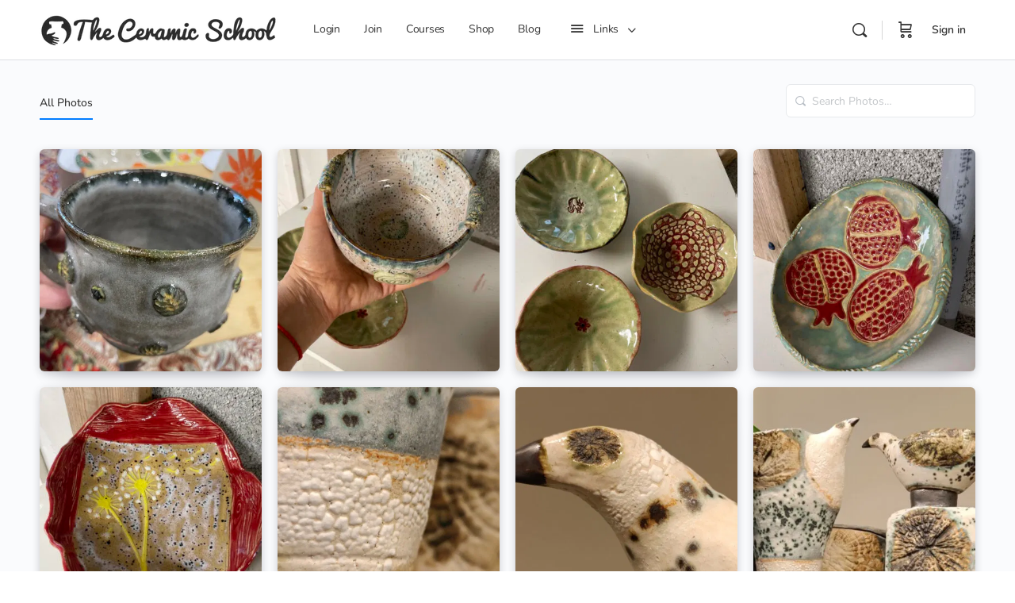

--- FILE ---
content_type: text/html; charset=UTF-8
request_url: https://ceramic.school/photos/
body_size: 70069
content:
<!doctype html>
<html lang="en-US">
	<head>
		<meta charset="UTF-8">
		<link rel="profile" href="http://gmpg.org/xfn/11">
		<script type="text/javascript">var ajaxurl = "https://ceramic.school/wp-admin/admin-ajax.php",ap_nonce = "26299a2a75",apTemplateUrl = "https://ceramic.school/wp-content/plugins/anspress-question-answer/templates/js-template";apQuestionID = "0";aplang = {"loading":"Loading..","sending":"Sending request","file_size_error":"File size is bigger than 0.05 MB","attached_max":"You have already attached maximum numbers of allowed attachments","commented":"commented","comment":"Comment","cancel":"Cancel","update":"Update","your_comment":"Write your comment...","notifications":"Notifications","mark_all_seen":"Mark all as seen","search":"Search","no_permission_comments":"Sorry, you don't have permission to read comments.","ajax_events":"Are you sure you want to %s?","ajax_error":{"snackbar":{"success":false,"message":"Something went wrong. Please try again."},"modal":["imageUpload"]}};disable_q_suggestion = "";</script><script type="text/html" id="tmpl-bb-link-preview">
<% if ( link_scrapping ) { %>
	<% if ( link_loading ) { %>
		<span class="bb-url-scrapper-loading bb-ajax-loader"><i class="bb-icon-l bb-icon-spinner animate-spin"></i>Loading preview...</span>
	<% } %>
	<% if ( link_success || link_error ) { %>
		<a title="Cancel Preview" href="#" id="bb-close-link-suggestion">Remove Preview</a>
		<div class="bb-link-preview-container">

			<% if ( link_images && link_images.length && link_success && ! link_error && '' !== link_image_index ) { %>
				<div id="bb-url-scrapper-img-holder">
					<div class="bb-link-preview-image">
						<div class="bb-link-preview-image-cover">
							<img src="<%= link_images[link_image_index] %>"/>
						</div>
						<div class="bb-link-preview-icons">
							<%
							if ( link_images.length > 1 ) { %>
								<a data-bp-tooltip-pos="up" data-bp-tooltip="Change image" href="#" class="icon-exchange toolbar-button bp-tooltip" id="icon-exchange"><i class="bb-icon-l bb-icon-exchange"></i></a>
							<% } %>
							<% if ( link_images.length ) { %>
								<a data-bp-tooltip-pos="up" data-bp-tooltip="Remove image" href="#" class="icon-image-slash toolbar-button bp-tooltip" id="bb-link-preview-remove-image"><i class="bb-icon-l bb-icon-image-slash"></i></a>
							<% } %>
							<a data-bp-tooltip-pos="up" data-bp-tooltip="Confirm" class="toolbar-button bp-tooltip" href="#" id="bb-link-preview-select-image">
								<i class="bb-icon-check bb-icon-l"></i>
							</a>
						</div>
					</div>
					<% if ( link_images.length > 1 ) { %>
						<div class="bb-url-thumb-nav">
							<button type="button" id="bb-url-prevPicButton"><span class="bb-icon-l bb-icon-angle-left"></span></button>
							<button type="button" id="bb-url-nextPicButton"><span class="bb-icon-l bb-icon-angle-right"></span></button>
							<div id="bb-url-scrapper-img-count">
								Image <%= link_image_index + 1 %>&nbsp;of&nbsp;<%= link_images.length %>
							</div>
						</div>
					<% } %>
				</div>
			<% } %>

			<% if ( link_success && ! link_error && link_url ) { %>
				<div class="bb-link-preview-info">
					<% var a = document.createElement('a');
						a.href = link_url;
						var hostname = a.hostname;
						var domainName = hostname.replace('www.', '' );
					%>

					<% if ( 'undefined' !== typeof link_title && link_title.trim() && link_description ) { %>
						<p class="bb-link-preview-link-name"><%= domainName %></p>
					<% } %>

					<% if ( link_success && ! link_error ) { %>
						<p class="bb-link-preview-title"><%= link_title %></p>
					<% } %>

					<% if ( link_success && ! link_error ) { %>
						<div class="bb-link-preview-excerpt"><p><%= link_description %></p></div>
					<% } %>
				</div>
			<% } %>
			<% if ( link_error && ! link_success ) { %>
				<div id="bb-url-error" class="bb-url-error"><%= link_error_msg %></div>
			<% } %>
		</div>
	<% } %>
<% } %>
</script>
<script type="text/html" id="tmpl-activity-reacted-popup-heading">
	<h4>
		<# if ( 0 !== data.popup_heading.length ) { #>
			{{ data.popup_heading }}
		<# } #>
		<# if ( 0 === data.reacted_tabs.length ) { #>
			{{ ' (' + data.popup_heading_count + ')' }}
		<# } #>
	</h4>
</script>

<script type="text/html" id="tmpl-activity-reacted-popup-tab">
	<#
	if ( data.reaction_mode && 'emotions' === data.reaction_mode && 1 < data.reacted_tabs.length ) { #>
		<ul>
			<#
			var isFirstItem = true;
			jQuery.each( data.reacted_tabs, function( key, reaction ) {
			#>
			<li>
				<a href="javascript:void(0);" class="{{ isFirstItem ? 'active' : '' }}" data-tab="activity-state_{{key}}" reaction-id="{{ reaction.id ? reaction.id : '0' }}">
					<# if ( 'all' === reaction.type  ) { #>
						{{ reaction.icon_text }}
					<# } else if ( 'bb-icons' === reaction.type  ) { #>
						<i class="bb-icon-{{ reaction.icon }}" style="font-weight:200;color:{{ reaction.icon_color }};"></i>
						<span>{{ reaction.total_count }}</span>
					<# } else if ( 0 < reaction.icon_path.length ) { #>
						<img src="{{ reaction.icon_path }}" class="{{ reaction.type }}" alt="{{ reaction.icon_text }}" />
						<span>{{ reaction.total_count }}</span>
					<# } else { #>
						<i class="bb-icon-thumbs-up" style="font-weight:200;color:#385DFF;"></i>
						<span>{{ reaction.total_count }}</span>
					<# } #>
				</a>
			</li>
			<#
				isFirstItem = false;
			});
			#>
		</ul>
	<# } #>
</script>

<script type="text/html" id="tmpl-activity-reacted-popup-tab-content">
	<#
	var users            = data.reacted_users;
	var data_reaction_id = data.reaction_id ? data.reaction_id : 0;

	if ( 0 === data.reacted_tabs.length ) {
		var total_pages = 'undefined' !== typeof data.total_pages ? data.total_pages : 1;
		#>
		<div class="activity-state-popup_tab_item activity-state_ active" data-reaction-id="{{ data.reaction_id }}" data-paged="1" data-total-pages="{{ total_pages }}">

			<# if( users.length > 0 ) { #>
				<ul class="activity-state_users">
				<#
					jQuery.each(
						users,
						function( key, user )
						{
						#>
							<li class="activity-state_user">
								<div class="activity-state_user__avatar">
									<# if ( '' !== user.profile_url ) { #>
										<a href="{{ user.profile_url }}">
									<# } #>
										<img class="avatar" src="{{ user.avatar }}" alt="{{ user.name }}" />
										<div class="activity-state_user__reaction">
											<# if ( 'bb-icons' === user.reaction.type ) { #>
												<i class="bb-icon-{{ user.reaction.icon }}" style="font-weight:200;color:{{ user.reaction.icon_color }};"></i>
											<# } else if ( 0 < user.reaction.icon_path.length ) { #>
												<img src="{{ user.reaction.icon_path }}" class="{{ user.reaction.type }}" alt="{{ user.reaction.icon_text }}" />
											<# } else { #>
												<i class="bb-icon-thumbs-up" style="font-weight:200;color:#385DFF;"></i>
											<# } #>
										</div>
									<# if ( '' !== user.profile_url ) { #>
										</a>
									<# } #>
								</div>
								<div class="activity-state_user__name">
									<# if ( '' !== user.profile_url ) { #>
										<a href="{{ user.profile_url }}">{{ user.name }}</a>
									<# } else { #>
										{{ user.name }}
									<# } #>
								</div>
								<# if ( '' !== user.profile_url && user.member_type && user.member_type.label ) { #>
									<div class="activity-state_user__role" style="color:{{user.member_type.color.text}}; background-color:{{user.member_type.color.background}};">
										{{ user.member_type.label }}
									</div>
								<# } #>
							</li>
						<#
						}
					);
				#>
				</ul>
			<# } else { #>
				<ul class="activity-state_users"></ul>
			<# } #>
		</div>
		<#
	} else {
		var isFirstItem = true;

		jQuery.each(
			data.reacted_tabs,
			function( key, reaction )
			{
				var current_reaction_id = reaction.id ? reaction.id : 0;
				#>
				<div class="activity-state-popup_tab_item activity-state_{{key}} {{isFirstItem ? 'active' : ''}}" data-reaction-id="{{reaction.id ? reaction.id : '0'}}" data-paged="{{reaction.paged}}" data-total-pages="{{reaction.total_pages}}">
					<#
					if ( data_reaction_id === current_reaction_id ) {
						if ( 0 < users.length ) {
							#>
							<ul class="activity-state_users">
								<#
								jQuery.each(
									users,
									function( key, user )
									{
										#>
										<li class="activity-state_user">
											<div class="activity-state_user__avatar">
												<# if ( '' !== user.profile_url ) { #>
													<a href="{{ user.profile_url }}">
												<# } #>
													<img class="avatar" src="{{ user.avatar }}" alt="{{ user.name }}" />
													<div class="activity-state_user__reaction">
														<# if ( user.reaction.type === 'bb-icons' ) { #>
														<i class="bb-icon-{{ user.reaction.icon }}" style="font-weight:200;color:{{ user.reaction.icon_color }};"></i>
														<# } else if ( user.reaction.icon_path !== '' ) { #>
														<img src="{{ user.reaction.icon_path }}" class="{{ user.reaction.type }}" alt="{{ user.reaction.icon_text }}" />
														<# } else { #>
														<i class="bb-icon-thumbs-up" style="font-weight:200;color:#385DFF;"></i>
														<# } #>
													</div>
												<# if ( '' !== user.profile_url ) { #>
													</a>
												<# } #>
											</div>
											<div class="activity-state_user__name">
												<# if ( '' !== user.profile_url ) { #>
													<a href="{{ user.profile_url }}">{{ user.name }}</a>
												<# } else { #>
													{{ user.name }}
												<# } #>
											</div>
											<# if ( '' !== user.profile_url && user.member_type && user.member_type.label ) { #>
											<div class="activity-state_user__role" style="color:{{user.member_type.color.text}}; background-color:{{user.member_type.color.background}};">
												{{ user.member_type.label }}
											</div>
											<# } #>
										</li>
										<#
									}
								);
								#>
							</ul>
						<# } else { #>
							<div class="activity-state_no_users">
								{{ data.no_users }}
							</div>
						<# }
					} else { #>
						<ul class="activity-state_users"></ul>
					<# } #>
				</div>
				<#
				isFirstItem = false;
			}
		);
	}
	#>
</script>

<script type="text/html" id="tmpl-activity-reacted-item">
	<div class="activity-state_user__avatar">
		<# if ( '' !== data.profile_url ) { #>
			<a href="{{ data.profile_url }}">
		<# } #>
			<img class="avatar" src="{{ data.avatar }}" alt="{{ data.name }}" />
			<div class="activity-state_user__reaction">
				<# if ( 'bb-icons' === data.reaction.type ) { #>
					<i class="bb-icon-{{ data.reaction.icon }}" style="font-weight:200;color:{{ data.reaction.icon_color }};"></i>
				<# } else if ( 0 < data.reaction.icon_path.length ) { #>
					<img src="{{ data.reaction.icon_path }}" class="{{ data.reaction.type }}" alt="{{ data.reaction.icon_text }}" />
				<# } else { #>
					<i class="bb-icon-thumbs-up" style="font-weight:200;color:#385DFF;"></i>
				<# } #>
			</div>
		<# if ( '' !== data.profile_url ) { #>
			</a>
		<# } #>
	</div>
	<div class="activity-state_user__name">
		<# if ( '' !== data.profile_url ) { #>
			<a href="{{ data.profile_url }}">{{ data.name }}</a>
		<# } else { #>
			{{ data.name }}
		<# } #>
	</div>

	<# if ( '' !== data.profile_url && data.member_type && data.member_type.label ) { #>
		<div class="activity-state_user__role" style="color:{{data.member_type.color.text}}; background-color:{{data.member_type.color.background}};">
			{{ data.member_type.label }}
		</div>
	<# } #>
</script>

<script type="text/html" id="tmpl-activity-reacted-no-data">
	<#
	if ( 'undefined' !== typeof data.message && 0 < data.message.length ) {
		var error_type = ( 'undefined' !== typeof data.type && 0 < data.type.length ) ? data.type : 'error';
		#>
		<aside class="bp-feedback bp-messages bp-template-notice {{ error_type }}">
			<span class="bp-icon" aria-hidden="true"></span>
			<p>
				{{ data.message }}
			</p>
		</aside>
	<# } #>
</script>
<script type="text/html" id="tmpl-profile-card-popup">
	<div id="profile-card" class="bb-profile-card bb-popup-card" data-bp-item-id="" data-bp-item-component="members">

		<div class="skeleton-card">
			<div class="skeleton-card-body">
				<div class="skeleton-card-avatar bb-loading-bg"></div>
				<div class="skeleton-card-entity">
					<div class="skeleton-card-type bb-loading-bg"></div>
					<div class="skeleton-card-heading bb-loading-bg"></div>
					<div class="skeleton-card-meta bb-loading-bg"></div>
				</div>
			</div>
						<div class="skeleton-card-footer skeleton-footer-plain">
				<div class="skeleton-card-button bb-loading-bg"></div>
				<div class="skeleton-card-button bb-loading-bg"></div>
				<div class="skeleton-card-button bb-loading-bg"></div>
			</div>
		</div>

		<div class="bb-card-content">
			<div class="bb-card-body">
				<div class="bb-card-avatar">
					<span class="card-profile-status"></span>
					<img src="" alt="">
				</div>
				<div class="bb-card-entity">
					<div class="bb-card-profile-type"></div>
					<h4 class="bb-card-heading"></h4>
					<div class="bb-card-meta">
						<span class="card-meta-item card-meta-joined">Joined <span></span></span>
						<span class="card-meta-item card-meta-last-active"></span>
													<span class="card-meta-item card-meta-followers"></span>
												</div>
				</div>
			</div>
			<div class="bb-card-footer">
								<div class="bb-card-action bb-card-action-outline">
					<a href="" class="card-button card-button-profile">View Profile</a>
				</div>
			</div>
		</div>

	</div>
</script>
<script type="text/html" id="tmpl-group-card-popup">
	<div id="group-card" class="bb-group-card bb-popup-card" data-bp-item-id="" data-bp-item-component="groups">

		<div class="skeleton-card">
			<div class="skeleton-card-body">
				<div class="skeleton-card-avatar bb-loading-bg"></div>
				<div class="skeleton-card-entity">
					<div class="skeleton-card-heading bb-loading-bg"></div>
					<div class="skeleton-card-meta bb-loading-bg"></div>
				</div>
			</div>
						<div class="skeleton-card-footer skeleton-footer-plain">
				<div class="skeleton-card-button bb-loading-bg"></div>
				<div class="skeleton-card-button bb-loading-bg"></div>
			</div>
		</div>

		<div class="bb-card-content">
			<div class="bb-card-body">
				<div class="bb-card-avatar">
					<img src="" alt="">
				</div>
				<div class="bb-card-entity">
					<h4 class="bb-card-heading"></h4>
					<div class="bb-card-meta">
						<span class="card-meta-item card-meta-status"></span>
						<span class="card-meta-item card-meta-type"></span>
						<span class="card-meta-item card-meta-last-active"></span>
					</div>
					<div class="card-group-members">
						<span class="bs-group-members"></span>
					</div>
				</div>
			</div>
			<div class="bb-card-footer">
								<div class="bb-card-action bb-card-action-outline">
					<a href="" class="card-button card-button-group">View Group</a>
				</div>
			</div>
		</div>

	</div>
</script>

            <style id="bb_learndash_30_custom_colors">

                
                .learndash-wrapper .bb-single-course-sidebar .ld-status.ld-primary-background {
                    background-color: #e2e7ed !important;
                    color: inherit !important;
                }

                .learndash-wrapper .ld-course-status .ld-status.ld-status-progress.ld-primary-background {
                    background-color: #ebe9e6 !important;
                    color: inherit !important;
                }

                .learndash-wrapper .learndash_content_wrap .wpProQuiz_content .wpProQuiz_button_reShowQuestion:hover {
                    background-color: #fff !important;
                }

                .learndash-wrapper .learndash_content_wrap .wpProQuiz_content .wpProQuiz_toplistTable th {
                    background-color: transparent !important;
                }

                .learndash-wrapper .wpProQuiz_content .wpProQuiz_button:not(.wpProQuiz_button_reShowQuestion):not(.wpProQuiz_button_restartQuiz) {
                    color: #fff !important;
                }

                .learndash-wrapper .wpProQuiz_content .wpProQuiz_button.wpProQuiz_button_restartQuiz {
                    color: #fff !important;
                }

                .wpProQuiz_content .wpProQuiz_results > div > .wpProQuiz_button,
                .learndash-wrapper .bb-learndash-content-wrap .ld-item-list .ld-item-list-item a.ld-item-name:hover,
                .learndash-wrapper .bb-learndash-content-wrap .ld-item-list .ld-item-list-item .ld-item-list-item-preview:hover a.ld-item-name .ld-item-title,
                .learndash-wrapper .bb-learndash-content-wrap .ld-item-list .ld-item-list-item .ld-item-list-item-preview:hover .ld-expand-button .ld-icon-arrow-down,
                .lms-topic-sidebar-wrapper .lms-lessions-list > ol li a.bb-lesson-head:hover,
                .learndash-wrapper .bb-learndash-content-wrap .ld-primary-color-hover:hover,
                .learndash-wrapper .learndash_content_wrap .ld-table-list-item-quiz .ld-primary-color-hover:hover .ld-item-title,
                .learndash-wrapper .ld-item-list-item-expanded .ld-table-list-items .ld-table-list-item .ld-table-list-item-quiz .ld-primary-color-hover:hover .ld-item-title,
                .learndash-wrapper .ld-table-list .ld-table-list-items div.ld-table-list-item a.ld-table-list-item-preview:hover .ld-topic-title,
                .lms-lesson-content .bb-type-list li a:hover,
                .lms-lesson-content .lms-quiz-list li a:hover,
                .learndash-wrapper .ld-expand-button.ld-button-alternate:hover .ld-icon-arrow-down,
                .learndash-wrapper .ld-table-list .ld-table-list-items div.ld-table-list-item a.ld-table-list-item-preview:hover .ld-topic-title:before,
                .bb-lessons-list .lms-toggle-lesson i:hover,
                .lms-topic-sidebar-wrapper .lms-course-quizzes-list > ul li a:hover,
                .lms-topic-sidebar-wrapper .lms-course-members-list .course-members-list a:hover,
                .lms-topic-sidebar-wrapper .lms-course-members-list .bb-course-member-wrap > .list-members-extra,
                .lms-topic-sidebar-wrapper .lms-course-members-list .bb-course-member-wrap > .list-members-extra:hover,
                .learndash-wrapper .ld-item-list .ld-item-list-item.ld-item-lesson-item .ld-item-list-item-preview .ld-item-name .ld-item-title .ld-item-components span,
                .bb-about-instructor h5 a:hover,
                .learndash_content_wrap .comment-respond .comment-author:hover,
                .single-sfwd-courses .comment-respond .comment-author:hover {
                    color: #00a2e8 !important;
                }

                .learndash-wrapper .learndash_content_wrap #quiz_continue_link,
                .learndash-wrapper .learndash_content_wrap .learndash_mark_complete_button,
                .learndash-wrapper .learndash_content_wrap #learndash_mark_complete_button,
                .learndash-wrapper .learndash_content_wrap .ld-status-complete,
                .learndash-wrapper .learndash_content_wrap .ld-alert-success .ld-button,
                .learndash-wrapper .learndash_content_wrap .ld-alert-success .ld-alert-icon,
                .wpProQuiz_questionList[data-type="assessment_answer"] .wpProQuiz_questionListItem label.is-selected:before,
                .wpProQuiz_questionList[data-type="single"] .wpProQuiz_questionListItem label.is-selected:before,
                .wpProQuiz_questionList[data-type="multiple"] .wpProQuiz_questionListItem label.is-selected:before {
                    background-color: #00a2e8 !important;
                }

                .wpProQuiz_content .wpProQuiz_results > div > .wpProQuiz_button,
                .wpProQuiz_questionList[data-type="multiple"] .wpProQuiz_questionListItem label.is-selected:before {
                    border-color: #00a2e8 !important;
                }

                .learndash-wrapper .wpProQuiz_content .wpProQuiz_button.wpProQuiz_button_restartQuiz,
                .learndash-wrapper .wpProQuiz_content .wpProQuiz_button.wpProQuiz_button_restartQuiz:hover,
                #learndash-page-content .sfwd-course-nav .learndash_next_prev_link a:hover,
                .bb-cover-list-item .ld-primary-background {
                    background-color: #00a2e8 !important;
                }

                
                
                .lms-topic-sidebar-wrapper .ld-secondary-background,
                .i-progress.i-progress-completed,
                .bb-cover-list-item .ld-secondary-background,
                .learndash-wrapper .ld-status-icon.ld-status-complete.ld-secondary-background,
                .learndash-wrapper .ld-status-icon.ld-quiz-complete,
                .ld-progress-bar .ld-progress-bar-percentage.ld-secondary-background {
                    background-color: #019e7c !important;
                }

                .bb-progress .bb-progress-circle {
                    border-color: #019e7c !important;
                }

                .learndash-wrapper .ld-alert-success {
                    border-color: #DCDFE3 !important;
                }

                .learndash-wrapper .ld-secondary-in-progress-icon {
                    color: #019e7c !important;
                }

                .learndash-wrapper .bb-learndash-content-wrap .ld-secondary-in-progress-icon {
                    border-left-color: #DEDFE2 !important;
                    border-top-color: #DEDFE2 !important;
                }

                
                
                .learndash-wrapper .ld-item-list .ld-item-list-item.ld-item-lesson-item .ld-item-name .ld-item-title .ld-item-components span.ld-status-waiting,
                .learndash-wrapper .ld-item-list .ld-item-list-item.ld-item-lesson-item .ld-item-name .ld-item-title .ld-item-components span.ld-status-waiting span.ld-icon,
                .learndash-wrapper .ld-status-waiting {
                    background-color: #ffd200 !important;
                }

                
            </style>

			<meta name='robots' content='index, follow, max-image-preview:large, max-snippet:-1, max-video-preview:-1' />
<link rel="alternate" hreflang="en" href="https://ceramic.school/photos/" />
<link rel="alternate" hreflang="af" href="https://af.ceramic.school/photos/" />
<link rel="alternate" hreflang="sq" href="https://sq.ceramic.school/photos/" />
<link rel="alternate" hreflang="am" href="https://am.ceramic.school/photos/" />
<link rel="alternate" hreflang="ar" href="https://ar.ceramic.school/photos/" />
<link rel="alternate" hreflang="hy" href="https://hy.ceramic.school/photos/" />
<link rel="alternate" hreflang="az" href="https://az.ceramic.school/photos/" />
<link rel="alternate" hreflang="be" href="https://be.ceramic.school/photos/" />
<link rel="alternate" hreflang="bn" href="https://bn.ceramic.school/photos/" />
<link rel="alternate" hreflang="bs" href="https://bs.ceramic.school/photos/" />
<link rel="alternate" hreflang="bg" href="https://bg.ceramic.school/photos/" />
<link rel="alternate" hreflang="ny" href="https://ny.ceramic.school/photos/" />
<link rel="alternate" hreflang="zh-CN" href="https://zh-CN.ceramic.school/photos/" />
<link rel="alternate" hreflang="zh-TW" href="https://zh-TW.ceramic.school/photos/" />
<link rel="alternate" hreflang="hr" href="https://hr.ceramic.school/photos/" />
<link rel="alternate" hreflang="cs" href="https://cs.ceramic.school/photos/" />
<link rel="alternate" hreflang="da" href="https://da.ceramic.school/photos/" />
<link rel="alternate" hreflang="nl" href="https://nl.ceramic.school/photos/" />
<link rel="alternate" hreflang="et" href="https://et.ceramic.school/photos/" />
<link rel="alternate" hreflang="tl" href="https://tl.ceramic.school/photos/" />
<link rel="alternate" hreflang="fi" href="https://fi.ceramic.school/photos/" />
<link rel="alternate" hreflang="fr" href="https://fr.ceramic.school/photos/" />
<link rel="alternate" hreflang="ka" href="https://ka.ceramic.school/photos/" />
<link rel="alternate" hreflang="de" href="https://de.ceramic.school/photos/" />
<link rel="alternate" hreflang="el" href="https://el.ceramic.school/photos/" />
<link rel="alternate" hreflang="gu" href="https://gu.ceramic.school/photos/" />
<link rel="alternate" hreflang="ht" href="https://ht.ceramic.school/photos/" />
<link rel="alternate" hreflang="ha" href="https://ha.ceramic.school/photos/" />
<link rel="alternate" hreflang="he" href="https://iw.ceramic.school/photos/" />
<link rel="alternate" hreflang="hi" href="https://hi.ceramic.school/photos/" />
<link rel="alternate" hreflang="hmn" href="https://hmn.ceramic.school/photos/" />
<link rel="alternate" hreflang="hu" href="https://hu.ceramic.school/photos/" />
<link rel="alternate" hreflang="is" href="https://is.ceramic.school/photos/" />
<link rel="alternate" hreflang="ig" href="https://ig.ceramic.school/photos/" />
<link rel="alternate" hreflang="id" href="https://id.ceramic.school/photos/" />
<link rel="alternate" hreflang="ga" href="https://ga.ceramic.school/photos/" />
<link rel="alternate" hreflang="it" href="https://it.ceramic.school/photos/" />
<link rel="alternate" hreflang="ja" href="https://ja.ceramic.school/photos/" />
<link rel="alternate" hreflang="jv" href="https://jw.ceramic.school/photos/" />
<link rel="alternate" hreflang="kn" href="https://kn.ceramic.school/photos/" />
<link rel="alternate" hreflang="kk" href="https://kk.ceramic.school/photos/" />
<link rel="alternate" hreflang="km" href="https://km.ceramic.school/photos/" />
<link rel="alternate" hreflang="ko" href="https://ko.ceramic.school/photos/" />
<link rel="alternate" hreflang="ku" href="https://ku.ceramic.school/photos/" />
<link rel="alternate" hreflang="lo" href="https://lo.ceramic.school/photos/" />
<link rel="alternate" hreflang="lt" href="https://lt.ceramic.school/photos/" />
<link rel="alternate" hreflang="mk" href="https://mk.ceramic.school/photos/" />
<link rel="alternate" hreflang="mg" href="https://mg.ceramic.school/photos/" />
<link rel="alternate" hreflang="ms" href="https://ms.ceramic.school/photos/" />
<link rel="alternate" hreflang="ml" href="https://ml.ceramic.school/photos/" />
<link rel="alternate" hreflang="mi" href="https://mi.ceramic.school/photos/" />
<link rel="alternate" hreflang="mr" href="https://mr.ceramic.school/photos/" />
<link rel="alternate" hreflang="mn" href="https://mn.ceramic.school/photos/" />
<link rel="alternate" hreflang="ne" href="https://ne.ceramic.school/photos/" />
<link rel="alternate" hreflang="no" href="https://no.ceramic.school/photos/" />
<link rel="alternate" hreflang="ps" href="https://ps.ceramic.school/photos/" />
<link rel="alternate" hreflang="fa" href="https://fa.ceramic.school/photos/" />
<link rel="alternate" hreflang="pl" href="https://pl.ceramic.school/photos/" />
<link rel="alternate" hreflang="pt" href="https://pt.ceramic.school/photos/" />
<link rel="alternate" hreflang="pa" href="https://pa.ceramic.school/photos/" />
<link rel="alternate" hreflang="ro" href="https://ro.ceramic.school/photos/" />
<link rel="alternate" hreflang="ru" href="https://ru.ceramic.school/photos/" />
<link rel="alternate" hreflang="sm" href="https://sm.ceramic.school/photos/" />
<link rel="alternate" hreflang="sr" href="https://sr.ceramic.school/photos/" />
<link rel="alternate" hreflang="st" href="https://st.ceramic.school/photos/" />
<link rel="alternate" hreflang="sn" href="https://sn.ceramic.school/photos/" />
<link rel="alternate" hreflang="sd" href="https://sd.ceramic.school/photos/" />
<link rel="alternate" hreflang="si" href="https://si.ceramic.school/photos/" />
<link rel="alternate" hreflang="sk" href="https://sk.ceramic.school/photos/" />
<link rel="alternate" hreflang="sl" href="https://sl.ceramic.school/photos/" />
<link rel="alternate" hreflang="so" href="https://so.ceramic.school/photos/" />
<link rel="alternate" hreflang="es" href="https://es.ceramic.school/photos/" />
<link rel="alternate" hreflang="su" href="https://su.ceramic.school/photos/" />
<link rel="alternate" hreflang="sw" href="https://sw.ceramic.school/photos/" />
<link rel="alternate" hreflang="sv" href="https://sv.ceramic.school/photos/" />
<link rel="alternate" hreflang="tg" href="https://tg.ceramic.school/photos/" />
<link rel="alternate" hreflang="ta" href="https://ta.ceramic.school/photos/" />
<link rel="alternate" hreflang="te" href="https://te.ceramic.school/photos/" />
<link rel="alternate" hreflang="th" href="https://th.ceramic.school/photos/" />
<link rel="alternate" hreflang="tr" href="https://tr.ceramic.school/photos/" />
<link rel="alternate" hreflang="uk" href="https://uk.ceramic.school/photos/" />
<link rel="alternate" hreflang="ur" href="https://ur.ceramic.school/photos/" />
<link rel="alternate" hreflang="uz" href="https://uz.ceramic.school/photos/" />
<link rel="alternate" hreflang="vi" href="https://vi.ceramic.school/photos/" />
<link rel="alternate" hreflang="cy" href="https://cy.ceramic.school/photos/" />
<link rel="alternate" hreflang="yo" href="https://yo.ceramic.school/photos/" />
<link rel="alternate" hreflang="zu" href="https://zu.ceramic.school/photos/" />

            <script data-no-defer="1" data-ezscrex="false" data-cfasync="false" data-pagespeed-no-defer data-cookieconsent="ignore">
                var ctPublicFunctions = {"_ajax_nonce":"110e768e2b","_rest_nonce":"5c11767553","_ajax_url":"\/wp-admin\/admin-ajax.php","_rest_url":"https:\/\/ceramic.school\/wp-json\/","data__cookies_type":"none","data__ajax_type":"rest","data__bot_detector_enabled":"1","data__frontend_data_log_enabled":1,"cookiePrefix":"","wprocket_detected":false,"host_url":"ceramic.school","text__ee_click_to_select":"Click to select the whole data","text__ee_original_email":"The complete one is","text__ee_got_it":"Got it","text__ee_blocked":"Blocked","text__ee_cannot_connect":"Cannot connect","text__ee_cannot_decode":"Can not decode email. Unknown reason","text__ee_email_decoder":"CleanTalk email decoder","text__ee_wait_for_decoding":"The magic is on the way!","text__ee_decoding_process":"Please wait a few seconds while we decode the contact data."}
            </script>
        
            <script data-no-defer="1" data-ezscrex="false" data-cfasync="false" data-pagespeed-no-defer data-cookieconsent="ignore">
                var ctPublic = {"_ajax_nonce":"110e768e2b","settings__forms__check_internal":"0","settings__forms__check_external":"0","settings__forms__force_protection":"0","settings__forms__search_test":"1","settings__forms__wc_add_to_cart":"0","settings__data__bot_detector_enabled":"1","settings__sfw__anti_crawler":0,"blog_home":"https:\/\/ceramic.school\/","pixel__setting":"3","pixel__enabled":false,"pixel__url":null,"data__email_check_before_post":"1","data__email_check_exist_post":"1","data__cookies_type":"none","data__key_is_ok":true,"data__visible_fields_required":true,"wl_brandname":"Anti-Spam by CleanTalk","wl_brandname_short":"CleanTalk","ct_checkjs_key":802826070,"emailEncoderPassKey":"3079349c63e88e1d0008aad8cb06995d","bot_detector_forms_excluded":"W10=","advancedCacheExists":false,"varnishCacheExists":false,"wc_ajax_add_to_cart":true}
            </script>
        
	<!-- This site is optimized with the Yoast SEO plugin v26.6 - https://yoast.com/wordpress/plugins/seo/ -->
	<title>Photos - The Ceramic School</title>
	<meta name="description" content="%" />
	<link rel="canonical" href="https://ceramic.school/photos/" />
	<meta property="og:locale" content="en_US" />
	<meta property="og:type" content="article" />
	<meta property="og:title" content="Photos - The Ceramic School" />
	<meta property="og:description" content="%" />
	<meta property="og:url" content="https://ceramic.school/photos/" />
	<meta property="og:site_name" content="The Ceramic School" />
	<meta name="twitter:card" content="summary_large_image" />
	<script type="application/ld+json" class="yoast-schema-graph">{"@context":"https://schema.org","@graph":[{"@type":"WebPage","@id":"https://ceramic.school/photos/","url":"https://ceramic.school/photos/","name":"Photos - The Ceramic School","isPartOf":{"@id":"https://ceramic.school/#website"},"datePublished":"2020-11-01T21:32:08+00:00","description":"%","breadcrumb":{"@id":"https://ceramic.school/photos/#breadcrumb"},"inLanguage":"en-US","potentialAction":[{"@type":"ReadAction","target":["https://ceramic.school/photos/"]}]},{"@type":"BreadcrumbList","@id":"https://ceramic.school/photos/#breadcrumb","itemListElement":[{"@type":"ListItem","position":1,"name":"Home","item":"https://ceramic.school/"},{"@type":"ListItem","position":2,"name":"Photos"}]},{"@type":"WebSite","@id":"https://ceramic.school/#website","url":"https://ceramic.school/","name":"The Ceramic School","description":"Online Pottery Workshops","publisher":{"@id":"https://ceramic.school/#organization"},"potentialAction":[{"@type":"SearchAction","target":{"@type":"EntryPoint","urlTemplate":"https://ceramic.school/?s={search_term_string}"},"query-input":{"@type":"PropertyValueSpecification","valueRequired":true,"valueName":"search_term_string"}}],"inLanguage":"en-US"},{"@type":"Organization","@id":"https://ceramic.school/#organization","name":"The Ceramic School","url":"https://ceramic.school/","logo":{"@type":"ImageObject","inLanguage":"en-US","@id":"https://ceramic.school/#/schema/logo/image/","url":"https://cdn.ceramic.school/wp-content/uploads/2021/04/23112456/TheCeramicSchoolLogo2.png","contentUrl":"https://cdn.ceramic.school/wp-content/uploads/2021/04/23112456/TheCeramicSchoolLogo2.png","width":300,"height":60,"caption":"The Ceramic School"},"image":{"@id":"https://ceramic.school/#/schema/logo/image/"}}]}</script>
	<!-- / Yoast SEO plugin. -->


<link rel='dns-prefetch' href='//fd.cleantalk.org' />
<link rel='dns-prefetch' href='//cdn.onesignal.com' />
<link rel='dns-prefetch' href='https://fonts.bunny.net' />
<link rel='dns-prefetch' href='//use.fontawesome.com' />
<link rel='preconnect' href='https://cdn3.ceramic.school' />
<link rel='preconnect' href='https://fonts.bunny.net' />
<link rel='preconnect' href='https://fonts.bunny.net' crossorigin />
<link rel="alternate" type="application/rss+xml" title="The Ceramic School &raquo; Feed" href="https://ceramic.school/feed/" />
<link rel="alternate" type="application/rss+xml" title="The Ceramic School &raquo; Comments Feed" href="https://ceramic.school/comments/feed/" />
<link rel="alternate" title="oEmbed (JSON)" type="application/json+oembed" href="https://ceramic.school/wp-json/oembed/1.0/embed?url=https%3A%2F%2Fceramic.school%2Fphotos%2F" />
<link rel="alternate" title="oEmbed (XML)" type="text/xml+oembed" href="https://ceramic.school/wp-json/oembed/1.0/embed?url=https%3A%2F%2Fceramic.school%2Fphotos%2F&#038;format=xml" />
<style id='wp-img-auto-sizes-contain-inline-css' type='text/css'>
img:is([sizes=auto i],[sizes^="auto," i]){contain-intrinsic-size:3000px 1500px}
/*# sourceURL=wp-img-auto-sizes-contain-inline-css */
</style>
<link rel='stylesheet' id='bp-nouveau-icons-map-css' href='https://ceramic.school/wp-content/plugins/buddyboss-platform/bp-templates/bp-nouveau/icons/css/icons-map.min.css?ver=2.16.1' type='text/css' media='all' />
<link rel='stylesheet' id='bp-nouveau-bb-icons-css' href='https://ceramic.school/wp-content/plugins/buddyboss-platform/bp-templates/bp-nouveau/icons/css/bb-icons.min.css?ver=1.0.8' type='text/css' media='all' />
<link rel='stylesheet' id='dashicons-css' href='https://cdn3.ceramic.school/wp-includes/css/dashicons.min.css?ver=6.9' type='text/css' media='all' />
<link rel='stylesheet' id='bp-nouveau-css' href='https://ceramic.school/wp-content/plugins/buddyboss-platform/bp-templates/bp-nouveau/css/buddypress.min.css?ver=2.16.1' type='text/css' media='all' />
<style id='bp-nouveau-inline-css' type='text/css'>
.list-wrap .bs-group-cover a:before{ background:unset; }
/*# sourceURL=bp-nouveau-inline-css */
</style>
<link rel='stylesheet' id='buddyboss_legacy-css' href='https://cdn3.ceramic.school/wp-content/themes/buddyboss-theme/inc/plugins/buddyboss-menu-icons/vendor/kucrut/icon-picker/css/types/buddyboss_legacy.css?ver=1.0' type='text/css' media='all' />
<link rel='stylesheet' id='wp-block-library-css' href='https://cdn3.ceramic.school/wp-includes/css/dist/block-library/style.min.css?ver=6.9' type='text/css' media='all' />
<style id='classic-theme-styles-inline-css' type='text/css'>
/*! This file is auto-generated */
.wp-block-button__link{color:#fff;background-color:#32373c;border-radius:9999px;box-shadow:none;text-decoration:none;padding:calc(.667em + 2px) calc(1.333em + 2px);font-size:1.125em}.wp-block-file__button{background:#32373c;color:#fff;text-decoration:none}
/*# sourceURL=/wp-includes/css/classic-themes.min.css */
</style>
<link rel='stylesheet' id='bb_theme_block-buddypanel-style-css-css' href='https://cdn3.ceramic.school/wp-content/themes/buddyboss-theme/blocks/buddypanel/build/style-buddypanel.css?ver=0d3f6dc312fb857c6779' type='text/css' media='all' />
<style id='global-styles-inline-css' type='text/css'>
:root{--wp--preset--aspect-ratio--square: 1;--wp--preset--aspect-ratio--4-3: 4/3;--wp--preset--aspect-ratio--3-4: 3/4;--wp--preset--aspect-ratio--3-2: 3/2;--wp--preset--aspect-ratio--2-3: 2/3;--wp--preset--aspect-ratio--16-9: 16/9;--wp--preset--aspect-ratio--9-16: 9/16;--wp--preset--color--black: #000000;--wp--preset--color--cyan-bluish-gray: #abb8c3;--wp--preset--color--white: #ffffff;--wp--preset--color--pale-pink: #f78da7;--wp--preset--color--vivid-red: #cf2e2e;--wp--preset--color--luminous-vivid-orange: #ff6900;--wp--preset--color--luminous-vivid-amber: #fcb900;--wp--preset--color--light-green-cyan: #7bdcb5;--wp--preset--color--vivid-green-cyan: #00d084;--wp--preset--color--pale-cyan-blue: #8ed1fc;--wp--preset--color--vivid-cyan-blue: #0693e3;--wp--preset--color--vivid-purple: #9b51e0;--wp--preset--gradient--vivid-cyan-blue-to-vivid-purple: linear-gradient(135deg,rgb(6,147,227) 0%,rgb(155,81,224) 100%);--wp--preset--gradient--light-green-cyan-to-vivid-green-cyan: linear-gradient(135deg,rgb(122,220,180) 0%,rgb(0,208,130) 100%);--wp--preset--gradient--luminous-vivid-amber-to-luminous-vivid-orange: linear-gradient(135deg,rgb(252,185,0) 0%,rgb(255,105,0) 100%);--wp--preset--gradient--luminous-vivid-orange-to-vivid-red: linear-gradient(135deg,rgb(255,105,0) 0%,rgb(207,46,46) 100%);--wp--preset--gradient--very-light-gray-to-cyan-bluish-gray: linear-gradient(135deg,rgb(238,238,238) 0%,rgb(169,184,195) 100%);--wp--preset--gradient--cool-to-warm-spectrum: linear-gradient(135deg,rgb(74,234,220) 0%,rgb(151,120,209) 20%,rgb(207,42,186) 40%,rgb(238,44,130) 60%,rgb(251,105,98) 80%,rgb(254,248,76) 100%);--wp--preset--gradient--blush-light-purple: linear-gradient(135deg,rgb(255,206,236) 0%,rgb(152,150,240) 100%);--wp--preset--gradient--blush-bordeaux: linear-gradient(135deg,rgb(254,205,165) 0%,rgb(254,45,45) 50%,rgb(107,0,62) 100%);--wp--preset--gradient--luminous-dusk: linear-gradient(135deg,rgb(255,203,112) 0%,rgb(199,81,192) 50%,rgb(65,88,208) 100%);--wp--preset--gradient--pale-ocean: linear-gradient(135deg,rgb(255,245,203) 0%,rgb(182,227,212) 50%,rgb(51,167,181) 100%);--wp--preset--gradient--electric-grass: linear-gradient(135deg,rgb(202,248,128) 0%,rgb(113,206,126) 100%);--wp--preset--gradient--midnight: linear-gradient(135deg,rgb(2,3,129) 0%,rgb(40,116,252) 100%);--wp--preset--font-size--small: 13px;--wp--preset--font-size--medium: 20px;--wp--preset--font-size--large: 36px;--wp--preset--font-size--x-large: 42px;--wp--preset--spacing--20: 0.44rem;--wp--preset--spacing--30: 0.67rem;--wp--preset--spacing--40: 1rem;--wp--preset--spacing--50: 1.5rem;--wp--preset--spacing--60: 2.25rem;--wp--preset--spacing--70: 3.38rem;--wp--preset--spacing--80: 5.06rem;--wp--preset--shadow--natural: 6px 6px 9px rgba(0, 0, 0, 0.2);--wp--preset--shadow--deep: 12px 12px 50px rgba(0, 0, 0, 0.4);--wp--preset--shadow--sharp: 6px 6px 0px rgba(0, 0, 0, 0.2);--wp--preset--shadow--outlined: 6px 6px 0px -3px rgb(255, 255, 255), 6px 6px rgb(0, 0, 0);--wp--preset--shadow--crisp: 6px 6px 0px rgb(0, 0, 0);}:where(.is-layout-flex){gap: 0.5em;}:where(.is-layout-grid){gap: 0.5em;}body .is-layout-flex{display: flex;}.is-layout-flex{flex-wrap: wrap;align-items: center;}.is-layout-flex > :is(*, div){margin: 0;}body .is-layout-grid{display: grid;}.is-layout-grid > :is(*, div){margin: 0;}:where(.wp-block-columns.is-layout-flex){gap: 2em;}:where(.wp-block-columns.is-layout-grid){gap: 2em;}:where(.wp-block-post-template.is-layout-flex){gap: 1.25em;}:where(.wp-block-post-template.is-layout-grid){gap: 1.25em;}.has-black-color{color: var(--wp--preset--color--black) !important;}.has-cyan-bluish-gray-color{color: var(--wp--preset--color--cyan-bluish-gray) !important;}.has-white-color{color: var(--wp--preset--color--white) !important;}.has-pale-pink-color{color: var(--wp--preset--color--pale-pink) !important;}.has-vivid-red-color{color: var(--wp--preset--color--vivid-red) !important;}.has-luminous-vivid-orange-color{color: var(--wp--preset--color--luminous-vivid-orange) !important;}.has-luminous-vivid-amber-color{color: var(--wp--preset--color--luminous-vivid-amber) !important;}.has-light-green-cyan-color{color: var(--wp--preset--color--light-green-cyan) !important;}.has-vivid-green-cyan-color{color: var(--wp--preset--color--vivid-green-cyan) !important;}.has-pale-cyan-blue-color{color: var(--wp--preset--color--pale-cyan-blue) !important;}.has-vivid-cyan-blue-color{color: var(--wp--preset--color--vivid-cyan-blue) !important;}.has-vivid-purple-color{color: var(--wp--preset--color--vivid-purple) !important;}.has-black-background-color{background-color: var(--wp--preset--color--black) !important;}.has-cyan-bluish-gray-background-color{background-color: var(--wp--preset--color--cyan-bluish-gray) !important;}.has-white-background-color{background-color: var(--wp--preset--color--white) !important;}.has-pale-pink-background-color{background-color: var(--wp--preset--color--pale-pink) !important;}.has-vivid-red-background-color{background-color: var(--wp--preset--color--vivid-red) !important;}.has-luminous-vivid-orange-background-color{background-color: var(--wp--preset--color--luminous-vivid-orange) !important;}.has-luminous-vivid-amber-background-color{background-color: var(--wp--preset--color--luminous-vivid-amber) !important;}.has-light-green-cyan-background-color{background-color: var(--wp--preset--color--light-green-cyan) !important;}.has-vivid-green-cyan-background-color{background-color: var(--wp--preset--color--vivid-green-cyan) !important;}.has-pale-cyan-blue-background-color{background-color: var(--wp--preset--color--pale-cyan-blue) !important;}.has-vivid-cyan-blue-background-color{background-color: var(--wp--preset--color--vivid-cyan-blue) !important;}.has-vivid-purple-background-color{background-color: var(--wp--preset--color--vivid-purple) !important;}.has-black-border-color{border-color: var(--wp--preset--color--black) !important;}.has-cyan-bluish-gray-border-color{border-color: var(--wp--preset--color--cyan-bluish-gray) !important;}.has-white-border-color{border-color: var(--wp--preset--color--white) !important;}.has-pale-pink-border-color{border-color: var(--wp--preset--color--pale-pink) !important;}.has-vivid-red-border-color{border-color: var(--wp--preset--color--vivid-red) !important;}.has-luminous-vivid-orange-border-color{border-color: var(--wp--preset--color--luminous-vivid-orange) !important;}.has-luminous-vivid-amber-border-color{border-color: var(--wp--preset--color--luminous-vivid-amber) !important;}.has-light-green-cyan-border-color{border-color: var(--wp--preset--color--light-green-cyan) !important;}.has-vivid-green-cyan-border-color{border-color: var(--wp--preset--color--vivid-green-cyan) !important;}.has-pale-cyan-blue-border-color{border-color: var(--wp--preset--color--pale-cyan-blue) !important;}.has-vivid-cyan-blue-border-color{border-color: var(--wp--preset--color--vivid-cyan-blue) !important;}.has-vivid-purple-border-color{border-color: var(--wp--preset--color--vivid-purple) !important;}.has-vivid-cyan-blue-to-vivid-purple-gradient-background{background: var(--wp--preset--gradient--vivid-cyan-blue-to-vivid-purple) !important;}.has-light-green-cyan-to-vivid-green-cyan-gradient-background{background: var(--wp--preset--gradient--light-green-cyan-to-vivid-green-cyan) !important;}.has-luminous-vivid-amber-to-luminous-vivid-orange-gradient-background{background: var(--wp--preset--gradient--luminous-vivid-amber-to-luminous-vivid-orange) !important;}.has-luminous-vivid-orange-to-vivid-red-gradient-background{background: var(--wp--preset--gradient--luminous-vivid-orange-to-vivid-red) !important;}.has-very-light-gray-to-cyan-bluish-gray-gradient-background{background: var(--wp--preset--gradient--very-light-gray-to-cyan-bluish-gray) !important;}.has-cool-to-warm-spectrum-gradient-background{background: var(--wp--preset--gradient--cool-to-warm-spectrum) !important;}.has-blush-light-purple-gradient-background{background: var(--wp--preset--gradient--blush-light-purple) !important;}.has-blush-bordeaux-gradient-background{background: var(--wp--preset--gradient--blush-bordeaux) !important;}.has-luminous-dusk-gradient-background{background: var(--wp--preset--gradient--luminous-dusk) !important;}.has-pale-ocean-gradient-background{background: var(--wp--preset--gradient--pale-ocean) !important;}.has-electric-grass-gradient-background{background: var(--wp--preset--gradient--electric-grass) !important;}.has-midnight-gradient-background{background: var(--wp--preset--gradient--midnight) !important;}.has-small-font-size{font-size: var(--wp--preset--font-size--small) !important;}.has-medium-font-size{font-size: var(--wp--preset--font-size--medium) !important;}.has-large-font-size{font-size: var(--wp--preset--font-size--large) !important;}.has-x-large-font-size{font-size: var(--wp--preset--font-size--x-large) !important;}
:where(.wp-block-post-template.is-layout-flex){gap: 1.25em;}:where(.wp-block-post-template.is-layout-grid){gap: 1.25em;}
:where(.wp-block-term-template.is-layout-flex){gap: 1.25em;}:where(.wp-block-term-template.is-layout-grid){gap: 1.25em;}
:where(.wp-block-columns.is-layout-flex){gap: 2em;}:where(.wp-block-columns.is-layout-grid){gap: 2em;}
:root :where(.wp-block-pullquote){font-size: 1.5em;line-height: 1.6;}
/*# sourceURL=global-styles-inline-css */
</style>
<link rel='stylesheet' id='bb-pro-enqueue-scripts-css' href='https://ceramic.school/wp-content/plugins/buddyboss-platform-pro/assets/css/index.min.css?ver=2.11.0' type='text/css' media='all' />
<link rel='stylesheet' id='bb-access-control-css' href='https://ceramic.school/wp-content/plugins/buddyboss-platform-pro/includes/access-control/assets/css/bb-access-control.min.css?ver=2.11.0' type='text/css' media='all' />
<link rel='stylesheet' id='bb-polls-style-css' href='https://ceramic.school/wp-content/plugins/buddyboss-platform-pro/includes/polls/assets/css/bb-polls.min.css?ver=2.11.0' type='text/css' media='all' />
<link rel='stylesheet' id='bb-schedule-posts-css' href='https://ceramic.school/wp-content/plugins/buddyboss-platform-pro/includes/schedule-posts/assets/css/bb-schedule-posts.min.css?ver=2.11.0' type='text/css' media='all' />
<link rel='stylesheet' id='bb-activity-post-feature-image-css' href='https://ceramic.school/wp-content/plugins/buddyboss-platform-pro/includes/platform-settings/activity/post-feature-image/assets/css/bb-activity-post-feature-image.min.css?ver=2.11.0' type='text/css' media='all' />
<link rel='stylesheet' id='bb-cropper-css-css' href='https://ceramic.school/wp-content/plugins/buddyboss-platform/bp-core/css/vendor/cropper.min.css?ver=2.16.1' type='text/css' media='all' />
<link rel='stylesheet' id='bb-meprlms-frontend-css' href='https://ceramic.school/wp-content/plugins/buddyboss-platform-pro/includes/integrations/meprlms/assets/css/meprlms-frontend.min.css?ver=2.16.1' type='text/css' media='all' />
<link rel='stylesheet' id='bb-tutorlms-admin-css' href='https://ceramic.school/wp-content/plugins/buddyboss-platform-pro/includes/integrations/tutorlms/assets/css/bb-tutorlms-admin.min.css?ver=2.16.1' type='text/css' media='all' />
<link rel='stylesheet' id='bp-medium-editor-css' href='https://ceramic.school/wp-content/plugins/buddyboss-platform/bp-core/css/medium-editor.min.css?ver=2.16.1' type='text/css' media='all' />
<link rel='stylesheet' id='bp-medium-editor-beagle-css' href='https://ceramic.school/wp-content/plugins/buddyboss-platform/bp-core/css/medium-editor-beagle.min.css?ver=2.16.1' type='text/css' media='all' />
<link rel='stylesheet' id='emojionearea-css' href='https://ceramic.school/wp-content/plugins/buddyboss-platform/bp-core/css/emojionearea-edited.min.css?ver=2.16.1' type='text/css' media='all' />
<link rel='stylesheet' id='bp-media-videojs-css-css' href='https://ceramic.school/wp-content/plugins/buddyboss-platform/bp-core/css/vendor/video-js.min.css?ver=2.16.1' type='text/css' media='all' />
<link rel='stylesheet' id='bp-mentions-css-css' href='https://ceramic.school/wp-content/plugins/buddyboss-platform/bp-core/css/mentions.min.css?ver=2.16.1' type='text/css' media='all' />
<link rel='stylesheet' id='cleantalk-public-css-css' href='https://ceramic.school/wp-content/plugins/cleantalk-spam-protect/css/cleantalk-public.min.css?ver=6.69.2_1765986180' type='text/css' media='all' />
<link rel='stylesheet' id='cleantalk-email-decoder-css-css' href='https://ceramic.school/wp-content/plugins/cleantalk-spam-protect/css/cleantalk-email-decoder.min.css?ver=6.69.2_1765986180' type='text/css' media='all' />
<style id='if-so-public-dummy-inline-css' type='text/css'>
        .lds-dual-ring {
          display: inline-block;
          width: 16px;
          height: 16px;
        }
        .lds-dual-ring:after {
          content: " ";
          display: block;
          width: 16px;
          height: 16px;
          margin: 0px;
          border-radius: 50%;
          border: 3px solid #000;
          border-color: #000 transparent #000 transparent;
          animation: lds-dual-ring 1.2s linear infinite;
        }
        @keyframes lds-dual-ring {
          0% {
            transform: rotate(0deg);
          }
          100% {
            transform: rotate(360deg);
          }
        }
        /*loader 2*/
        .ifso-logo-loader {
            font-size: 20px;
            width: 64px;
            font-family: sans-serif;
            position: relative;
            height: auto;
            font-weight: 800;
        }
        .ifso-logo-loader:before {
            content: '';
            position: absolute;
            left: 30%;
            top: 36%;
            width: 14px;
            height: 22px;
            clip-path: polygon(100% 50%, 0 0, 0 100%);
            background: #fd5b56;
            animation: spinAndMoveArrow 2s infinite;
            height: 9px;
            width: 7px;
        }
        .ifso-logo-loader:after {
            content: "If So";
            word-spacing: 12px;
        }
        @keyframes spinAndMoveArrow {
                40% {
                    transform: rotate(360deg);
                }
    
                60% {
                    transform: translateX(-5px);
                }
    
                80% {
                    transform: translateX(5px);
                }
    
                100% {
                    transform: translateX(0);
                }
        }
        /*Loader 3 - default content*/
        .ifso-default-content-loader{
            display:inline-block;
        }
        
/*# sourceURL=if-so-public-dummy-inline-css */
</style>
<link rel='stylesheet' id='favcon-css' href='https://ceramic.school/wp-content/plugins/learndash-favorite-content//assets/css/favcon.css?ver=1.0.3' type='text/css' media='all' />
<style id='favcon-inline-css' type='text/css'>
:root {--ldfc-primary: #dd3333 !important; --ldfc-button-radius: 6px !important; --ldfc-table-radius: 6px !important; }
/*# sourceURL=favcon-inline-css */
</style>
<link rel='stylesheet' id='woocommerce-layout-css' href='https://ceramic.school/wp-content/plugins/woocommerce/assets/css/woocommerce-layout.css?ver=10.4.3' type='text/css' media='all' />
<link rel='stylesheet' id='woocommerce-smallscreen-css' href='https://ceramic.school/wp-content/plugins/woocommerce/assets/css/woocommerce-smallscreen.css?ver=10.4.3' type='text/css' media='only screen and (max-width: 768px)' />
<link rel='stylesheet' id='woocommerce-general-css' href='https://ceramic.school/wp-content/plugins/woocommerce/assets/css/woocommerce.css?ver=10.4.3' type='text/css' media='all' />
<style id='woocommerce-inline-inline-css' type='text/css'>
.woocommerce form .form-row .required { visibility: visible; }
/*# sourceURL=woocommerce-inline-inline-css */
</style>
<link rel='stylesheet' id='affwp-forms-css' href='https://ceramic.school/wp-content/plugins/affiliate-wp/assets/css/forms.min.css?ver=2.30.1' type='text/css' media='all' />
<link rel='stylesheet' id='buddyboss_appstyle-css' href='https://ceramic.school/wp-content/plugins/buddyboss-app/assets/css/main.css?ver=2.2.70' type='text/css' media='all' />
<link rel='stylesheet' id='learndash_quiz_front_css-css' href='//ceramic.school/wp-content/plugins/sfwd-lms/themes/legacy/templates/learndash_quiz_front.min.css?ver=4.25.7.1' type='text/css' media='all' />
<link rel='stylesheet' id='learndash-css' href='//ceramic.school/wp-content/plugins/sfwd-lms/src/assets/dist/css/styles.css?ver=4.25.7.1' type='text/css' media='all' />
<link rel='stylesheet' id='jquery-dropdown-css-css' href='//ceramic.school/wp-content/plugins/sfwd-lms/assets/css/jquery.dropdown.min.css?ver=4.25.7.1' type='text/css' media='all' />
<link rel='stylesheet' id='learndash_lesson_video-css' href='//ceramic.school/wp-content/plugins/sfwd-lms/themes/legacy/templates/learndash_lesson_video.min.css?ver=4.25.7.1' type='text/css' media='all' />
<link rel='stylesheet' id='learndash-admin-bar-css' href='https://ceramic.school/wp-content/plugins/sfwd-lms/src/assets/dist/css/admin-bar/styles.css?ver=4.25.7.1' type='text/css' media='all' />
<link rel='stylesheet' id='learndash-course-grid-skin-grid-css' href='https://ceramic.school/wp-content/plugins/sfwd-lms/includes/course-grid/templates/skins/grid/style.css?ver=4.25.7.1' type='text/css' media='all' />
<link rel='stylesheet' id='learndash-course-grid-pagination-css' href='https://ceramic.school/wp-content/plugins/sfwd-lms/includes/course-grid/templates/pagination/style.css?ver=4.25.7.1' type='text/css' media='all' />
<link rel='stylesheet' id='learndash-course-grid-filter-css' href='https://ceramic.school/wp-content/plugins/sfwd-lms/includes/course-grid/templates/filter/style.css?ver=4.25.7.1' type='text/css' media='all' />
<link rel='stylesheet' id='learndash-course-grid-card-grid-1-css' href='https://ceramic.school/wp-content/plugins/sfwd-lms/includes/course-grid/templates/cards/grid-1/style.css?ver=4.25.7.1' type='text/css' media='all' />
<link rel='stylesheet' id='wp-components-css' href='https://cdn3.ceramic.school/wp-includes/css/dist/components/style.min.css?ver=6.9' type='text/css' media='all' />
<link rel='stylesheet' id='woocommerce_subscriptions_gifting-css' href='https://ceramic.school/wp-content/plugins/woocommerce-subscriptions/assets/css/gifting/shortcode-checkout.css?ver=10.4.3' type='text/css' media='all' />
<link rel='stylesheet' id='redux-extendify-styles-css' href='https://cdn3.ceramic.school/wp-content/themes/buddyboss-theme/inc/admin/framework/redux-core/assets/css/extendify-utilities.css?ver=4.4.11' type='text/css' media='all' />
<link rel='stylesheet' id='learndash-front-css' href='//ceramic.school/wp-content/plugins/sfwd-lms/themes/ld30/assets/css/learndash.min.css?ver=4.25.7.1' type='text/css' media='all' />
<style id='learndash-front-inline-css' type='text/css'>
		.learndash-wrapper .ld-item-list .ld-item-list-item.ld-is-next,
		.learndash-wrapper .wpProQuiz_content .wpProQuiz_questionListItem label:focus-within {
			border-color: #00a2e8;
		}

		/*
		.learndash-wrapper a:not(.ld-button):not(#quiz_continue_link):not(.ld-focus-menu-link):not(.btn-blue):not(#quiz_continue_link):not(.ld-js-register-account):not(#ld-focus-mode-course-heading):not(#btn-join):not(.ld-item-name):not(.ld-table-list-item-preview):not(.ld-lesson-item-preview-heading),
		 */

		.learndash-wrapper .ld-breadcrumbs a,
		.learndash-wrapper .ld-lesson-item.ld-is-current-lesson .ld-lesson-item-preview-heading,
		.learndash-wrapper .ld-lesson-item.ld-is-current-lesson .ld-lesson-title,
		.learndash-wrapper .ld-primary-color-hover:hover,
		.learndash-wrapper .ld-primary-color,
		.learndash-wrapper .ld-primary-color-hover:hover,
		.learndash-wrapper .ld-primary-color,
		.learndash-wrapper .ld-tabs .ld-tabs-navigation .ld-tab.ld-active,
		.learndash-wrapper .ld-button.ld-button-transparent,
		.learndash-wrapper .ld-button.ld-button-reverse,
		.learndash-wrapper .ld-icon-certificate,
		.learndash-wrapper .ld-login-modal .ld-login-modal-login .ld-modal-heading,
		#wpProQuiz_user_content a,
		.learndash-wrapper .ld-item-list .ld-item-list-item a.ld-item-name:hover,
		.learndash-wrapper .ld-focus-comments__heading-actions .ld-expand-button,
		.learndash-wrapper .ld-focus-comments__heading a,
		.learndash-wrapper .ld-focus-comments .comment-respond a,
		.learndash-wrapper .ld-focus-comment .ld-comment-reply a.comment-reply-link:hover,
		.learndash-wrapper .ld-expand-button.ld-button-alternate {
			color: #00a2e8 !important;
		}

		.learndash-wrapper .ld-focus-comment.bypostauthor>.ld-comment-wrapper,
		.learndash-wrapper .ld-focus-comment.role-group_leader>.ld-comment-wrapper,
		.learndash-wrapper .ld-focus-comment.role-administrator>.ld-comment-wrapper {
			background-color:rgba(0, 162, 232, 0.03) !important;
		}


		.learndash-wrapper .ld-primary-background,
		.learndash-wrapper .ld-tabs .ld-tabs-navigation .ld-tab.ld-active:after {
			background: #00a2e8 !important;
		}



		.learndash-wrapper .ld-course-navigation .ld-lesson-item.ld-is-current-lesson .ld-status-incomplete,
		.learndash-wrapper .ld-focus-comment.bypostauthor:not(.ptype-sfwd-assignment) >.ld-comment-wrapper>.ld-comment-avatar img,
		.learndash-wrapper .ld-focus-comment.role-group_leader>.ld-comment-wrapper>.ld-comment-avatar img,
		.learndash-wrapper .ld-focus-comment.role-administrator>.ld-comment-wrapper>.ld-comment-avatar img {
			border-color: #00a2e8 !important;
		}



		.learndash-wrapper .ld-loading::before {
			border-top:3px solid #00a2e8 !important;
		}

		.learndash-wrapper .ld-button:hover:not([disabled]):not(.ld-button-transparent):not(.ld--ignore-inline-css),
		#learndash-tooltips .ld-tooltip:after,
		#learndash-tooltips .ld-tooltip,
		.ld-tooltip:not(.ld-tooltip--modern) [role="tooltip"],
		.learndash-wrapper .ld-primary-background,
		.learndash-wrapper .btn-join:not(.ld--ignore-inline-css),
		.learndash-wrapper #btn-join:not(.ld--ignore-inline-css),
		.learndash-wrapper .ld-button:not([disabled]):not(.ld-button-reverse):not(.ld-button-transparent):not(.ld--ignore-inline-css),
		.learndash-wrapper .ld-expand-button:not([disabled]),
		.learndash-wrapper .wpProQuiz_content .wpProQuiz_button:not([disabled]):not(.wpProQuiz_button_reShowQuestion):not(.wpProQuiz_button_restartQuiz),
		.learndash-wrapper .wpProQuiz_content .wpProQuiz_button2:not([disabled]),
		.learndash-wrapper .ld-focus .ld-focus-sidebar .ld-course-navigation-heading,
		.learndash-wrapper .ld-focus-comments .form-submit #submit,
		.learndash-wrapper .ld-login-modal input[type='submit']:not([disabled]),
		.learndash-wrapper .ld-login-modal .ld-login-modal-register:not([disabled]),
		.learndash-wrapper .wpProQuiz_content .wpProQuiz_certificate a.btn-blue:not([disabled]),
		.learndash-wrapper .ld-focus .ld-focus-header .ld-user-menu .ld-user-menu-items a:not([disabled]),
		#wpProQuiz_user_content table.wp-list-table thead th,
		#wpProQuiz_overlay_close:not([disabled]),
		.learndash-wrapper .ld-expand-button.ld-button-alternate:not([disabled]) .ld-icon {
			background-color: #00a2e8 !important;
			color: #000000;
		}

		.learndash-wrapper .ld-focus .ld-focus-sidebar .ld-focus-sidebar-trigger:not([disabled]):not(:hover):not(:focus) .ld-icon {
			background-color: #00a2e8;
		}

		.learndash-wrapper .ld-focus .ld-focus-sidebar .ld-focus-sidebar-trigger:hover .ld-icon,
		.learndash-wrapper .ld-focus .ld-focus-sidebar .ld-focus-sidebar-trigger:focus .ld-icon {
			border-color: #00a2e8;
			color: #00a2e8;
		}

		.learndash-wrapper .ld-button:focus:not(.ld-button-transparent):not(.ld--ignore-inline-css),
		.learndash-wrapper .btn-join:focus:not(.ld--ignore-inline-css),
		.learndash-wrapper #btn-join:focus:not(.ld--ignore-inline-css),
		.learndash-wrapper .ld-expand-button:focus,
		.learndash-wrapper .wpProQuiz_content .wpProQuiz_button:not(.wpProQuiz_button_reShowQuestion):focus:not(.wpProQuiz_button_restartQuiz),
		.learndash-wrapper .wpProQuiz_content .wpProQuiz_button2:focus,
		.learndash-wrapper .ld-focus-comments .form-submit #submit,
		.learndash-wrapper .ld-login-modal input[type='submit']:focus,
		.learndash-wrapper .ld-login-modal .ld-login-modal-register:focus,
		.learndash-wrapper .wpProQuiz_content .wpProQuiz_certificate a.btn-blue:focus {
			opacity: 0.75; /* Replicates the hover/focus states pre-4.21.3. */
			outline-color: #00a2e8;
		}

		.learndash-wrapper .ld-button:hover:not(.ld-button-transparent):not(.ld--ignore-inline-css),
		.learndash-wrapper .btn-join:hover:not(.ld--ignore-inline-css),
		.learndash-wrapper #btn-join:hover:not(.ld--ignore-inline-css),
		.learndash-wrapper .ld-expand-button:hover,
		.learndash-wrapper .wpProQuiz_content .wpProQuiz_button:not(.wpProQuiz_button_reShowQuestion):hover:not(.wpProQuiz_button_restartQuiz),
		.learndash-wrapper .wpProQuiz_content .wpProQuiz_button2:hover,
		.learndash-wrapper .ld-focus-comments .form-submit #submit,
		.learndash-wrapper .ld-login-modal input[type='submit']:hover,
		.learndash-wrapper .ld-login-modal .ld-login-modal-register:hover,
		.learndash-wrapper .wpProQuiz_content .wpProQuiz_certificate a.btn-blue:hover {
			background-color: #00a2e8; /* Replicates the hover/focus states pre-4.21.3. */
			opacity: 0.85; /* Replicates the hover/focus states pre-4.21.3. */
		}

		.learndash-wrapper .ld-item-list .ld-item-search .ld-closer:focus {
			border-color: #00a2e8;
		}

		.learndash-wrapper .ld-focus .ld-focus-header .ld-user-menu .ld-user-menu-items:before {
			border-bottom-color: #00a2e8 !important;
		}

		.learndash-wrapper .ld-button.ld-button-transparent:hover {
			background: transparent !important;
		}

		.learndash-wrapper .ld-button.ld-button-transparent:focus {
			outline-color: #00a2e8;
		}

		.learndash-wrapper .ld-focus .ld-focus-header .sfwd-mark-complete .learndash_mark_complete_button:not(.ld--ignore-inline-css),
		.learndash-wrapper .ld-focus .ld-focus-header #sfwd-mark-complete #learndash_mark_complete_button,
		.learndash-wrapper .ld-button.ld-button-transparent,
		.learndash-wrapper .ld-button.ld-button-alternate,
		.learndash-wrapper .ld-expand-button.ld-button-alternate {
			background-color:transparent !important;
		}

		.learndash-wrapper .ld-focus-header .ld-user-menu .ld-user-menu-items a,
		.learndash-wrapper .ld-button.ld-button-reverse:hover,
		.learndash-wrapper .ld-alert-success .ld-alert-icon.ld-icon-certificate,
		.learndash-wrapper .ld-alert-warning .ld-button,
		.learndash-wrapper .ld-primary-background.ld-status {
			color:white !important;
		}

		.learndash-wrapper .ld-status.ld-status-unlocked {
			background-color: rgba(0,162,232,0.2) !important;
			color: #00a2e8 !important;
		}

		.learndash-wrapper .wpProQuiz_content .wpProQuiz_addToplist {
			background-color: rgba(0,162,232,0.1) !important;
			border: 1px solid #00a2e8 !important;
		}

		.learndash-wrapper .wpProQuiz_content .wpProQuiz_toplistTable th {
			background: #00a2e8 !important;
		}

		.learndash-wrapper .wpProQuiz_content .wpProQuiz_toplistTrOdd {
			background-color: rgba(0,162,232,0.1) !important;
		}


		.learndash-wrapper .wpProQuiz_content .wpProQuiz_time_limit .wpProQuiz_progress {
			background-color: #00a2e8 !important;
		}
		
		.learndash-wrapper #quiz_continue_link,
		.learndash-wrapper .ld-secondary-background,
		.learndash-wrapper .learndash_mark_complete_button:not(.ld--ignore-inline-css),
		.learndash-wrapper #learndash_mark_complete_button,
		.learndash-wrapper .ld-status-complete,
		.learndash-wrapper .ld-alert-success .ld-button,
		.learndash-wrapper .ld-alert-success .ld-alert-icon {
			background-color: #019e7c !important;
		}

		.learndash-wrapper #quiz_continue_link:focus,
		.learndash-wrapper .learndash_mark_complete_button:focus:not(.ld--ignore-inline-css),
		.learndash-wrapper #learndash_mark_complete_button:focus,
		.learndash-wrapper .ld-alert-success .ld-button:focus {
			outline-color: #019e7c;
		}

		.learndash-wrapper .wpProQuiz_content a#quiz_continue_link {
			background-color: #019e7c !important;
		}

		.learndash-wrapper .wpProQuiz_content a#quiz_continue_link:focus {
			outline-color: #019e7c;
		}

		.learndash-wrapper .course_progress .sending_progress_bar {
			background: #019e7c !important;
		}

		.learndash-wrapper .wpProQuiz_content .wpProQuiz_button_reShowQuestion:hover, .learndash-wrapper .wpProQuiz_content .wpProQuiz_button_restartQuiz:hover {
			background-color: #019e7c !important;
			opacity: 0.75;
		}

		.learndash-wrapper .wpProQuiz_content .wpProQuiz_button_reShowQuestion:focus,
		.learndash-wrapper .wpProQuiz_content .wpProQuiz_button_restartQuiz:focus {
			outline-color: #019e7c;
		}

		.learndash-wrapper .ld-secondary-color-hover:hover,
		.learndash-wrapper .ld-secondary-color,
		.learndash-wrapper .ld-focus .ld-focus-header .sfwd-mark-complete .learndash_mark_complete_button:not(.ld--ignore-inline-css),
		.learndash-wrapper .ld-focus .ld-focus-header #sfwd-mark-complete #learndash_mark_complete_button,
		.learndash-wrapper .ld-focus .ld-focus-header .sfwd-mark-complete:after {
			color: #019e7c !important;
		}

		.learndash-wrapper .ld-secondary-in-progress-icon {
			border-left-color: #019e7c !important;
			border-top-color: #019e7c !important;
		}

		.learndash-wrapper .ld-alert-success {
			border-color: #019e7c;
			background-color: transparent !important;
			color: #019e7c;
		}

		
/*# sourceURL=learndash-front-inline-css */
</style>
<link rel='stylesheet' id='elementor-frontend-css' href='https://ceramic.school/wp-content/plugins/elementor/assets/css/frontend.min.css?ver=3.33.5' type='text/css' media='all' />
<style id='elementor-frontend-inline-css' type='text/css'>
.elementor-kit-26124{--e-global-color-primary:#6EC1E4;--e-global-color-secondary:#54595F;--e-global-color-text:#7A7A7A;--e-global-color-accent:#61CE70;--e-global-color-fe47c14:#6B4807;--e-global-color-330da98:#AB9017;--e-global-color-6abde69:#23B989;--e-global-color-7a741da:#2ED5A0;--e-global-color-eb9a2d6:#23B989;--e-global-color-a88afa7:#59C27D;--e-global-color-6476559:#D5622E;--e-global-color-0c66455:#4DC163;--e-global-color-9908646:#CE6161;--e-global-color-c97e797:#1C5192;--e-global-color-f4d1742:#FF385C;--e-global-color-7a6571f:#AD795B;--e-global-color-96f539e:#543321;--e-global-color-085ce9a:#EFEDEC;--e-global-color-38fbfa2:#297289;--e-global-color-cafe326:#E5E4EA;--e-global-color-0a68a9f:#322B52;--e-global-color-d1c55bb:#7166A4;--e-global-color-670e582:#FDF8F5;--e-global-color-c42d3d6:#5074FF;--e-global-color-4d96307:#3254D8;--e-global-color-ac0e95e:#F6F7FC;--e-global-color-bf89afb:#967E76;--e-global-color-38aacb8:#CE7F64;--e-global-color-45c55bf:#10832B;--e-global-color-bc88ecf:#17AB39;--e-global-color-6d81ad7:#C0C0C0;--e-global-color-c06e315:#FDCF21;--e-global-typography-primary-font-family:"Roboto";--e-global-typography-primary-font-weight:600;--e-global-typography-secondary-font-family:"Roboto Slab";--e-global-typography-secondary-font-weight:400;--e-global-typography-text-font-family:"Roboto";--e-global-typography-text-font-weight:400;--e-global-typography-accent-font-family:"Roboto";--e-global-typography-accent-font-weight:500;}.elementor-kit-26124 e-page-transition{background-color:#FFBC7D;}.elementor-section.elementor-section-boxed > .elementor-container{max-width:1140px;}.e-con{--container-max-width:1140px;}.elementor-widget:not(:last-child){margin-block-end:20px;}.elementor-element{--widgets-spacing:20px 20px;--widgets-spacing-row:20px;--widgets-spacing-column:20px;}{}h1.entry-title{display:var(--page-title-display);}@media(max-width:1024px){.elementor-section.elementor-section-boxed > .elementor-container{max-width:1024px;}.e-con{--container-max-width:1024px;}}@media(max-width:767px){.elementor-section.elementor-section-boxed > .elementor-container{max-width:767px;}.e-con{--container-max-width:767px;}}
.elementor-81691 .elementor-element.elementor-element-26e9c51 > .elementor-container > .elementor-column > .elementor-widget-wrap{align-content:center;align-items:center;}.elementor-81691 .elementor-element.elementor-element-26e9c51:not(.elementor-motion-effects-element-type-background), .elementor-81691 .elementor-element.elementor-element-26e9c51 > .elementor-motion-effects-container > .elementor-motion-effects-layer{background-color:transparent;background-image:linear-gradient(360deg, #555555 0%, var( --e-global-color-96f539e ) 100%);}.elementor-81691 .elementor-element.elementor-element-26e9c51{border-style:solid;border-width:10px 0px 0px 0px;border-color:#AD795B;transition:background 0.3s, border 0.3s, border-radius 0.3s, box-shadow 0.3s;padding:30px 0px 50px 0px;}.elementor-81691 .elementor-element.elementor-element-26e9c51 > .elementor-background-overlay{transition:background 0.3s, border-radius 0.3s, opacity 0.3s;}.elementor-widget-heading .elementor-heading-title{font-family:var( --e-global-typography-primary-font-family ), Sans-serif;font-weight:var( --e-global-typography-primary-font-weight );color:var( --e-global-color-primary );}.elementor-81691 .elementor-element.elementor-element-eb540b3 .elementor-heading-title{font-size:15px;font-weight:600;text-transform:uppercase;color:var( --e-global-color-7a6571f );}.elementor-widget-icon-list .elementor-icon-list-item:not(:last-child):after{border-color:var( --e-global-color-text );}.elementor-widget-icon-list .elementor-icon-list-icon i{color:var( --e-global-color-primary );}.elementor-widget-icon-list .elementor-icon-list-icon svg{fill:var( --e-global-color-primary );}.elementor-widget-icon-list .elementor-icon-list-item > .elementor-icon-list-text, .elementor-widget-icon-list .elementor-icon-list-item > a{font-family:var( --e-global-typography-text-font-family ), Sans-serif;font-weight:var( --e-global-typography-text-font-weight );}.elementor-widget-icon-list .elementor-icon-list-text{color:var( --e-global-color-secondary );}.elementor-81691 .elementor-element.elementor-element-224622e .elementor-icon-list-items:not(.elementor-inline-items) .elementor-icon-list-item:not(:last-child){padding-block-end:calc(5px/2);}.elementor-81691 .elementor-element.elementor-element-224622e .elementor-icon-list-items:not(.elementor-inline-items) .elementor-icon-list-item:not(:first-child){margin-block-start:calc(5px/2);}.elementor-81691 .elementor-element.elementor-element-224622e .elementor-icon-list-items.elementor-inline-items .elementor-icon-list-item{margin-inline:calc(5px/2);}.elementor-81691 .elementor-element.elementor-element-224622e .elementor-icon-list-items.elementor-inline-items{margin-inline:calc(-5px/2);}.elementor-81691 .elementor-element.elementor-element-224622e .elementor-icon-list-items.elementor-inline-items .elementor-icon-list-item:after{inset-inline-end:calc(-5px/2);}.elementor-81691 .elementor-element.elementor-element-224622e .elementor-icon-list-icon i{transition:color 0.3s;}.elementor-81691 .elementor-element.elementor-element-224622e .elementor-icon-list-icon svg{transition:fill 0.3s;}.elementor-81691 .elementor-element.elementor-element-224622e{--e-icon-list-icon-size:6px;--icon-vertical-offset:0px;}.elementor-81691 .elementor-element.elementor-element-224622e .elementor-icon-list-icon{padding-inline-end:0px;}.elementor-81691 .elementor-element.elementor-element-224622e .elementor-icon-list-item > .elementor-icon-list-text, .elementor-81691 .elementor-element.elementor-element-224622e .elementor-icon-list-item > a{font-family:"Nunito", Sans-serif;font-size:14px;font-weight:300;}.elementor-81691 .elementor-element.elementor-element-224622e .elementor-icon-list-text{text-shadow:0px 0px 10px rgba(0,0,0,0.3);color:#ffffff;transition:color 0.3s;}.elementor-81691 .elementor-element.elementor-element-79c9584 .elementor-icon-list-items:not(.elementor-inline-items) .elementor-icon-list-item:not(:last-child){padding-block-end:calc(5px/2);}.elementor-81691 .elementor-element.elementor-element-79c9584 .elementor-icon-list-items:not(.elementor-inline-items) .elementor-icon-list-item:not(:first-child){margin-block-start:calc(5px/2);}.elementor-81691 .elementor-element.elementor-element-79c9584 .elementor-icon-list-items.elementor-inline-items .elementor-icon-list-item{margin-inline:calc(5px/2);}.elementor-81691 .elementor-element.elementor-element-79c9584 .elementor-icon-list-items.elementor-inline-items{margin-inline:calc(-5px/2);}.elementor-81691 .elementor-element.elementor-element-79c9584 .elementor-icon-list-items.elementor-inline-items .elementor-icon-list-item:after{inset-inline-end:calc(-5px/2);}.elementor-81691 .elementor-element.elementor-element-79c9584 .elementor-icon-list-icon i{transition:color 0.3s;}.elementor-81691 .elementor-element.elementor-element-79c9584 .elementor-icon-list-icon svg{transition:fill 0.3s;}.elementor-81691 .elementor-element.elementor-element-79c9584{--e-icon-list-icon-size:6px;--icon-vertical-offset:0px;}.elementor-81691 .elementor-element.elementor-element-79c9584 .elementor-icon-list-icon{padding-inline-end:0px;}.elementor-81691 .elementor-element.elementor-element-79c9584 .elementor-icon-list-item > .elementor-icon-list-text, .elementor-81691 .elementor-element.elementor-element-79c9584 .elementor-icon-list-item > a{font-family:"Nunito", Sans-serif;font-size:14px;font-weight:300;}.elementor-81691 .elementor-element.elementor-element-79c9584 .elementor-icon-list-text{text-shadow:0px 0px 10px rgba(0,0,0,0.3);color:#ffffff;transition:color 0.3s;}.elementor-81691 .elementor-element.elementor-element-38892e7 .elementor-heading-title{font-size:15px;font-weight:600;text-transform:uppercase;color:var( --e-global-color-7a6571f );}.elementor-81691 .elementor-element.elementor-element-99b6dd0 .elementor-icon-list-items:not(.elementor-inline-items) .elementor-icon-list-item:not(:last-child){padding-block-end:calc(5px/2);}.elementor-81691 .elementor-element.elementor-element-99b6dd0 .elementor-icon-list-items:not(.elementor-inline-items) .elementor-icon-list-item:not(:first-child){margin-block-start:calc(5px/2);}.elementor-81691 .elementor-element.elementor-element-99b6dd0 .elementor-icon-list-items.elementor-inline-items .elementor-icon-list-item{margin-inline:calc(5px/2);}.elementor-81691 .elementor-element.elementor-element-99b6dd0 .elementor-icon-list-items.elementor-inline-items{margin-inline:calc(-5px/2);}.elementor-81691 .elementor-element.elementor-element-99b6dd0 .elementor-icon-list-items.elementor-inline-items .elementor-icon-list-item:after{inset-inline-end:calc(-5px/2);}.elementor-81691 .elementor-element.elementor-element-99b6dd0 .elementor-icon-list-icon i{transition:color 0.3s;}.elementor-81691 .elementor-element.elementor-element-99b6dd0 .elementor-icon-list-icon svg{transition:fill 0.3s;}.elementor-81691 .elementor-element.elementor-element-99b6dd0{--e-icon-list-icon-size:6px;--icon-vertical-offset:0px;}.elementor-81691 .elementor-element.elementor-element-99b6dd0 .elementor-icon-list-icon{padding-inline-end:0px;}.elementor-81691 .elementor-element.elementor-element-99b6dd0 .elementor-icon-list-item > .elementor-icon-list-text, .elementor-81691 .elementor-element.elementor-element-99b6dd0 .elementor-icon-list-item > a{font-family:"Nunito", Sans-serif;font-size:14px;font-weight:300;}.elementor-81691 .elementor-element.elementor-element-99b6dd0 .elementor-icon-list-text{text-shadow:0px 0px 10px rgba(0,0,0,0.3);color:#ffffff;transition:color 0.3s;}.elementor-81691 .elementor-element.elementor-element-7345e1e .elementor-heading-title{font-size:15px;font-weight:600;text-transform:uppercase;color:var( --e-global-color-7a6571f );}.elementor-81691 .elementor-element.elementor-element-a6aaeb9 .elementor-icon-list-items:not(.elementor-inline-items) .elementor-icon-list-item:not(:last-child){padding-block-end:calc(5px/2);}.elementor-81691 .elementor-element.elementor-element-a6aaeb9 .elementor-icon-list-items:not(.elementor-inline-items) .elementor-icon-list-item:not(:first-child){margin-block-start:calc(5px/2);}.elementor-81691 .elementor-element.elementor-element-a6aaeb9 .elementor-icon-list-items.elementor-inline-items .elementor-icon-list-item{margin-inline:calc(5px/2);}.elementor-81691 .elementor-element.elementor-element-a6aaeb9 .elementor-icon-list-items.elementor-inline-items{margin-inline:calc(-5px/2);}.elementor-81691 .elementor-element.elementor-element-a6aaeb9 .elementor-icon-list-items.elementor-inline-items .elementor-icon-list-item:after{inset-inline-end:calc(-5px/2);}.elementor-81691 .elementor-element.elementor-element-a6aaeb9 .elementor-icon-list-icon i{transition:color 0.3s;}.elementor-81691 .elementor-element.elementor-element-a6aaeb9 .elementor-icon-list-icon svg{transition:fill 0.3s;}.elementor-81691 .elementor-element.elementor-element-a6aaeb9{--e-icon-list-icon-size:6px;--icon-vertical-offset:0px;}.elementor-81691 .elementor-element.elementor-element-a6aaeb9 .elementor-icon-list-icon{padding-inline-end:0px;}.elementor-81691 .elementor-element.elementor-element-a6aaeb9 .elementor-icon-list-item > .elementor-icon-list-text, .elementor-81691 .elementor-element.elementor-element-a6aaeb9 .elementor-icon-list-item > a{font-family:"Nunito", Sans-serif;font-size:14px;font-weight:300;}.elementor-81691 .elementor-element.elementor-element-a6aaeb9 .elementor-icon-list-text{text-shadow:0px 0px 10px rgba(0,0,0,0.3);color:#ffffff;transition:color 0.3s;}.elementor-widget-image .widget-image-caption{color:var( --e-global-color-text );font-family:var( --e-global-typography-text-font-family ), Sans-serif;font-weight:var( --e-global-typography-text-font-weight );}.elementor-81691 .elementor-element.elementor-element-8f933ed{text-align:left;}.elementor-81691 .elementor-element.elementor-element-564ae9c{text-align:left;}.elementor-81691 .elementor-element.elementor-element-564ae9c .elementor-heading-title{font-size:15px;font-weight:600;text-transform:uppercase;color:var( --e-global-color-7a6571f );}.elementor-widget-text-editor{font-family:var( --e-global-typography-text-font-family ), Sans-serif;font-weight:var( --e-global-typography-text-font-weight );color:var( --e-global-color-text );}.elementor-widget-text-editor.elementor-drop-cap-view-stacked .elementor-drop-cap{background-color:var( --e-global-color-primary );}.elementor-widget-text-editor.elementor-drop-cap-view-framed .elementor-drop-cap, .elementor-widget-text-editor.elementor-drop-cap-view-default .elementor-drop-cap{color:var( --e-global-color-primary );border-color:var( --e-global-color-primary );}.elementor-81691 .elementor-element.elementor-element-f0d0c47{font-family:"Nunito", Sans-serif;font-size:14px;font-weight:400;text-shadow:0px 0px 10px rgba(0,0,0,0.3);color:#ffffff;}.elementor-81691 .elementor-element.elementor-element-94f46f6{text-align:left;}.elementor-81691 .elementor-element.elementor-element-94f46f6 .elementor-heading-title{font-size:15px;font-weight:600;text-transform:uppercase;color:var( --e-global-color-7a6571f );}.elementor-81691 .elementor-element.elementor-element-6d2f07b{text-align:left;}.elementor-81691 .elementor-element.elementor-element-db3089e:not(.elementor-motion-effects-element-type-background), .elementor-81691 .elementor-element.elementor-element-db3089e > .elementor-motion-effects-container > .elementor-motion-effects-layer{background-color:#555555;}.elementor-81691 .elementor-element.elementor-element-db3089e{transition:background 0.3s, border 0.3s, border-radius 0.3s, box-shadow 0.3s;padding:50px 0px 0px 0px;}.elementor-81691 .elementor-element.elementor-element-db3089e > .elementor-background-overlay{transition:background 0.3s, border-radius 0.3s, opacity 0.3s;}.elementor-81691 .elementor-element.elementor-element-7d8e83d{text-align:left;}.elementor-81691 .elementor-element.elementor-element-3b0cffd2{--grid-template-columns:repeat(0, auto);--icon-size:12px;--grid-column-gap:10px;--grid-row-gap:0px;}.elementor-81691 .elementor-element.elementor-element-3b0cffd2 .elementor-widget-container{text-align:right;}.elementor-81691 .elementor-element.elementor-element-3b0cffd2 .elementor-social-icon{background-color:#989898F7;--icon-padding:1em;}.elementor-81691 .elementor-element.elementor-element-3b0cffd2 .elementor-social-icon i{color:#FFFFFF;}.elementor-81691 .elementor-element.elementor-element-3b0cffd2 .elementor-social-icon svg{fill:#FFFFFF;}.elementor-81691 .elementor-element.elementor-element-3b0cffd2 .elementor-social-icon:hover{background-color:var( --e-global-color-7a6571f );}.elementor-81691 .elementor-element.elementor-element-3b0cffd2 .elementor-social-icon:hover i{color:#FFFFFF;}.elementor-81691 .elementor-element.elementor-element-3b0cffd2 .elementor-social-icon:hover svg{fill:#FFFFFF;}.elementor-81691 .elementor-element.elementor-element-1bcc37c:not(.elementor-motion-effects-element-type-background), .elementor-81691 .elementor-element.elementor-element-1bcc37c > .elementor-motion-effects-container > .elementor-motion-effects-layer{background-color:transparent;background-image:linear-gradient(180deg, #555555 0%, #444444 100%);}.elementor-81691 .elementor-element.elementor-element-1bcc37c{transition:background 0.3s, border 0.3s, border-radius 0.3s, box-shadow 0.3s;}.elementor-81691 .elementor-element.elementor-element-1bcc37c > .elementor-background-overlay{transition:background 0.3s, border-radius 0.3s, opacity 0.3s;}.elementor-81691 .elementor-element.elementor-element-bee5f4a > .elementor-widget-container{margin:0px 0px 0px 0px;padding:0px 0px 0px 0px;}.elementor-81691 .elementor-element.elementor-element-bee5f4a{text-align:left;font-family:"Roboto", Sans-serif;font-size:15px;font-weight:400;color:#FFFFFF;}.elementor-81691 .elementor-element.elementor-element-298880c > .elementor-widget-container{margin:-20px 0px 0px 0px;}.elementor-81691 .elementor-element.elementor-element-298880c{text-align:left;font-family:"Roboto", Sans-serif;font-size:15px;font-weight:400;color:#FFFFFF;}.elementor-theme-builder-content-area{height:400px;}.elementor-location-header:before, .elementor-location-footer:before{content:"";display:table;clear:both;}@media(max-width:1024px){.elementor-81691 .elementor-element.elementor-element-26e9c51{padding:50px 20px 20px 20px;}.elementor-81691 .elementor-element.elementor-element-224622e .elementor-icon-list-item > .elementor-icon-list-text, .elementor-81691 .elementor-element.elementor-element-224622e .elementor-icon-list-item > a{font-size:13px;}.elementor-81691 .elementor-element.elementor-element-79c9584 .elementor-icon-list-item > .elementor-icon-list-text, .elementor-81691 .elementor-element.elementor-element-79c9584 .elementor-icon-list-item > a{font-size:13px;}.elementor-81691 .elementor-element.elementor-element-99b6dd0 .elementor-icon-list-item > .elementor-icon-list-text, .elementor-81691 .elementor-element.elementor-element-99b6dd0 .elementor-icon-list-item > a{font-size:13px;}.elementor-81691 .elementor-element.elementor-element-a6aaeb9 .elementor-icon-list-item > .elementor-icon-list-text, .elementor-81691 .elementor-element.elementor-element-a6aaeb9 .elementor-icon-list-item > a{font-size:13px;}.elementor-81691 .elementor-element.elementor-element-8f933ed{text-align:left;}.elementor-81691 .elementor-element.elementor-element-564ae9c{text-align:left;}.elementor-81691 .elementor-element.elementor-element-94f46f6{text-align:left;}.elementor-81691 .elementor-element.elementor-element-6d2f07b{text-align:left;}}@media(max-width:767px){.elementor-81691 .elementor-element.elementor-element-26e9c51{padding:40px 15px 20px 15px;}.elementor-81691 .elementor-element.elementor-element-88560e6 > .elementor-element-populated{padding:0px 0px 0px 0px;}.elementor-81691 .elementor-element.elementor-element-bcd013f{width:100%;}.elementor-81691 .elementor-element.elementor-element-eb540b3{text-align:center;}.elementor-81691 .elementor-element.elementor-element-26d47bd{width:100%;}.elementor-81691 .elementor-element.elementor-element-38892e7{text-align:center;}.elementor-81691 .elementor-element.elementor-element-1f78f97{width:100%;}.elementor-81691 .elementor-element.elementor-element-7345e1e{text-align:center;}.elementor-81691 .elementor-element.elementor-element-8f933ed{text-align:center;}.elementor-81691 .elementor-element.elementor-element-c4c8962{width:100%;}.elementor-81691 .elementor-element.elementor-element-564ae9c{text-align:center;}.elementor-81691 .elementor-element.elementor-element-94f46f6{text-align:center;}.elementor-81691 .elementor-element.elementor-element-6d2f07b{text-align:center;}.elementor-81691 .elementor-element.elementor-element-7d8e83d{text-align:center;}.elementor-81691 .elementor-element.elementor-element-3b0cffd2{--grid-template-columns:repeat(0, auto);--icon-size:16px;--grid-column-gap:6px;}.elementor-81691 .elementor-element.elementor-element-3b0cffd2 .elementor-widget-container{text-align:center;}.elementor-81691 .elementor-element.elementor-element-3b0cffd2 .elementor-social-icon{--icon-padding:0.6em;}.elementor-81691 .elementor-element.elementor-element-bee5f4a{text-align:center;}.elementor-81691 .elementor-element.elementor-element-298880c{text-align:center;}}@media(min-width:768px){.elementor-81691 .elementor-element.elementor-element-bcd013f{width:26.204%;}.elementor-81691 .elementor-element.elementor-element-26d47bd{width:24.574%;}.elementor-81691 .elementor-element.elementor-element-1f78f97{width:24.179%;}.elementor-81691 .elementor-element.elementor-element-47d4b44{width:50.278%;}.elementor-81691 .elementor-element.elementor-element-30c94d5{width:49.722%;}}@media(max-width:1024px) and (min-width:768px){.elementor-81691 .elementor-element.elementor-element-bcd013f{width:50%;}.elementor-81691 .elementor-element.elementor-element-26d47bd{width:50%;}.elementor-81691 .elementor-element.elementor-element-1f78f97{width:50%;}.elementor-81691 .elementor-element.elementor-element-c4c8962{width:50%;}}
.elementor-106785 .elementor-element.elementor-element-7ad8142d > .elementor-widget-wrap > .elementor-widget:not(.elementor-widget__width-auto):not(.elementor-widget__width-initial):not(:last-child):not(.elementor-absolute){margin-bottom:23px;}.elementor-widget-icon.elementor-view-stacked .elementor-icon{background-color:var( --e-global-color-primary );}.elementor-widget-icon.elementor-view-framed .elementor-icon, .elementor-widget-icon.elementor-view-default .elementor-icon{color:var( --e-global-color-primary );border-color:var( --e-global-color-primary );}.elementor-widget-icon.elementor-view-framed .elementor-icon, .elementor-widget-icon.elementor-view-default .elementor-icon svg{fill:var( --e-global-color-primary );}.elementor-106785 .elementor-element.elementor-element-4876adb0{width:auto;max-width:auto;top:-40px;}body:not(.rtl) .elementor-106785 .elementor-element.elementor-element-4876adb0{right:21px;}body.rtl .elementor-106785 .elementor-element.elementor-element-4876adb0{left:21px;}.elementor-106785 .elementor-element.elementor-element-4876adb0 .elementor-icon-wrapper{text-align:center;}.elementor-106785 .elementor-element.elementor-element-4876adb0.elementor-view-stacked .elementor-icon{background-color:#1B1B1B;}.elementor-106785 .elementor-element.elementor-element-4876adb0.elementor-view-framed .elementor-icon, .elementor-106785 .elementor-element.elementor-element-4876adb0.elementor-view-default .elementor-icon{color:#1B1B1B;border-color:#1B1B1B;}.elementor-106785 .elementor-element.elementor-element-4876adb0.elementor-view-framed .elementor-icon, .elementor-106785 .elementor-element.elementor-element-4876adb0.elementor-view-default .elementor-icon svg{fill:#1B1B1B;}.elementor-106785 .elementor-element.elementor-element-4876adb0.elementor-view-stacked .elementor-icon:hover{background-color:#3178EF;}.elementor-106785 .elementor-element.elementor-element-4876adb0.elementor-view-framed .elementor-icon:hover, .elementor-106785 .elementor-element.elementor-element-4876adb0.elementor-view-default .elementor-icon:hover{color:#3178EF;border-color:#3178EF;}.elementor-106785 .elementor-element.elementor-element-4876adb0.elementor-view-framed .elementor-icon:hover, .elementor-106785 .elementor-element.elementor-element-4876adb0.elementor-view-default .elementor-icon:hover svg{fill:#3178EF;}.elementor-106785 .elementor-element.elementor-element-4876adb0 .elementor-icon{font-size:18px;}.elementor-106785 .elementor-element.elementor-element-4876adb0 .elementor-icon svg{height:18px;}.elementor-widget-image .widget-image-caption{color:var( --e-global-color-text );font-family:var( --e-global-typography-text-font-family ), Sans-serif;font-weight:var( --e-global-typography-text-font-weight );}.elementor-106785 .elementor-element.elementor-element-4f0b59bf img{width:450px;filter:brightness( 100% ) contrast( 100% ) saturate( 100% ) blur( 0px ) hue-rotate( 0deg );transition-duration:0.5s;}.elementor-106785 .elementor-element.elementor-element-4f0b59bf:hover img{filter:brightness( 130% ) contrast( 100% ) saturate( 100% ) blur( 0px ) hue-rotate( 0deg );}.elementor-widget-heading .elementor-heading-title{font-family:var( --e-global-typography-primary-font-family ), Sans-serif;font-weight:var( --e-global-typography-primary-font-weight );color:var( --e-global-color-primary );}.elementor-106785 .elementor-element.elementor-element-76802b5 > .elementor-widget-container{padding:0% 23% 0% 23%;}.elementor-106785 .elementor-element.elementor-element-76802b5{text-align:center;}.elementor-106785 .elementor-element.elementor-element-76802b5 .elementor-heading-title{font-family:"Montserrat", Sans-serif;font-size:20px;font-weight:normal;text-transform:none;font-style:normal;text-decoration:none;line-height:28px;letter-spacing:-0.67px;color:#384150;}.elementor-106785 .elementor-element.elementor-element-40be1004{padding:50px 67px 0px 67px;}.elementor-106785 .elementor-element.elementor-element-6fed0c86 > .elementor-widget-wrap > .elementor-widget:not(.elementor-widget__width-auto):not(.elementor-widget__width-initial):not(:last-child):not(.elementor-absolute){margin-bottom:23px;}.elementor-widget-login .elementor-button{background-color:var( --e-global-color-accent );font-family:var( --e-global-typography-accent-font-family ), Sans-serif;font-weight:var( --e-global-typography-accent-font-weight );}.elementor-widget-login .elementor-field-group > a{color:var( --e-global-color-text );}.elementor-widget-login .elementor-field-group > a:hover{color:var( --e-global-color-accent );}.elementor-widget-login .elementor-form-fields-wrapper label{color:var( --e-global-color-text );font-family:var( --e-global-typography-text-font-family ), Sans-serif;font-weight:var( --e-global-typography-text-font-weight );}.elementor-widget-login .elementor-field-group .elementor-field{color:var( --e-global-color-text );}.elementor-widget-login .elementor-field-group .elementor-field, .elementor-widget-login .elementor-field-subgroup label{font-family:var( --e-global-typography-text-font-family ), Sans-serif;font-weight:var( --e-global-typography-text-font-weight );}.elementor-widget-login .elementor-widget-container .elementor-login__logged-in-message{color:var( --e-global-color-text );font-family:var( --e-global-typography-text-font-family ), Sans-serif;font-weight:var( --e-global-typography-text-font-weight );}.elementor-106785 .elementor-element.elementor-element-6f3c6db .elementor-button{background-color:var( --e-global-color-c42d3d6 );color:#FFFFFF;font-family:"Montserrat", Sans-serif;font-size:14px;font-weight:500;text-transform:capitalize;font-style:normal;text-decoration:none;line-height:18px;letter-spacing:-0.47px;border-style:solid;border-width:1px 1px 1px 1px;border-color:#A9B6CC;border-radius:4px 4px 4px 4px;}.elementor-106785 .elementor-element.elementor-element-6f3c6db .elementor-button:hover{background-color:var( --e-global-color-4d96307 );color:#FFFFFF;border-color:#3178EF;}.elementor-106785 .elementor-element.elementor-element-6f3c6db .elementor-field-group{margin-bottom:26px;}.elementor-106785 .elementor-element.elementor-element-6f3c6db .elementor-form-fields-wrapper{margin-bottom:-26px;}.elementor-106785 .elementor-element.elementor-element-6f3c6db .elementor-field-group > a{color:#384150;}.elementor-106785 .elementor-element.elementor-element-6f3c6db .elementor-field-group > a:hover{color:#3178EF;}body .elementor-106785 .elementor-element.elementor-element-6f3c6db .elementor-field-group > label{padding-bottom:15px;}.elementor-106785 .elementor-element.elementor-element-6f3c6db .elementor-form-fields-wrapper label{color:#384150;font-family:"Rubik", Sans-serif;font-size:16px;font-weight:normal;text-transform:none;font-style:normal;text-decoration:none;line-height:19px;letter-spacing:-0.53px;}.elementor-106785 .elementor-element.elementor-element-6f3c6db .elementor-field-group .elementor-field{color:#000000;}.elementor-106785 .elementor-element.elementor-element-6f3c6db .elementor-field-group .elementor-field, .elementor-106785 .elementor-element.elementor-element-6f3c6db .elementor-field-subgroup label{font-family:"Montserrat", Sans-serif;font-size:14px;font-weight:normal;text-transform:none;font-style:normal;text-decoration:none;line-height:18px;letter-spacing:-0.47px;}.elementor-106785 .elementor-element.elementor-element-6f3c6db .elementor-field-group .elementor-field:not(.elementor-select-wrapper){background-color:rgba(255, 255, 255, 0);border-color:#000000;border-width:1px 1px 1px 1px;border-radius:4px 4px 4px 4px;}.elementor-106785 .elementor-element.elementor-element-6f3c6db .elementor-field-group .elementor-select-wrapper select{background-color:rgba(255, 255, 255, 0);border-color:#000000;border-width:1px 1px 1px 1px;border-radius:4px 4px 4px 4px;}.elementor-106785 .elementor-element.elementor-element-6f3c6db .elementor-field-group .elementor-select-wrapper::before{color:#000000;}.elementor-106785 .elementor-element.elementor-element-6f3c6db .elementor-widget-container .elementor-login__logged-in-message{color:#3178EF;font-family:"Montserrat", Sans-serif;font-size:16px;font-weight:normal;text-transform:none;font-style:normal;text-decoration:none;line-height:1.4em;letter-spacing:0px;}#elementor-popup-modal-106785 .dialog-widget-content{animation-duration:1.2s;background-color:#FFFFFF;border-style:solid;border-width:1px 1px 1px 1px;border-color:#A9B6CC;border-radius:13px 13px 13px 13px;}#elementor-popup-modal-106785{background-color:#F1F6FF;justify-content:center;align-items:center;pointer-events:all;}#elementor-popup-modal-106785 .dialog-message{width:642px;height:695px;align-items:center;}@media(max-width:1024px){.elementor-106785 .elementor-element.elementor-element-7ad8142d > .elementor-widget-wrap > .elementor-widget:not(.elementor-widget__width-auto):not(.elementor-widget__width-initial):not(:last-child):not(.elementor-absolute){margin-bottom:20px;}.elementor-106785 .elementor-element.elementor-element-4f0b59bf img{width:146px;}.elementor-106785 .elementor-element.elementor-element-76802b5 .elementor-heading-title{font-size:18px;line-height:1.4em;}.elementor-106785 .elementor-element.elementor-element-40be1004{padding:10% 10% 0% 10%;}.elementor-106785 .elementor-element.elementor-element-6f3c6db .elementor-form-fields-wrapper label{font-size:14px;}.elementor-106785 .elementor-element.elementor-element-6f3c6db .elementor-field-group .elementor-field, .elementor-106785 .elementor-element.elementor-element-6f3c6db .elementor-field-subgroup label{font-size:12px;}#elementor-popup-modal-106785 .dialog-message{width:70vw;height:66vh;}}@media(max-width:767px){.elementor-106785 .elementor-element.elementor-element-3ee1a66d{padding:6% 6% 0% 6%;}.elementor-106785 .elementor-element.elementor-element-7ad8142d > .elementor-widget-wrap > .elementor-widget:not(.elementor-widget__width-auto):not(.elementor-widget__width-initial):not(:last-child):not(.elementor-absolute){margin-bottom:15px;}body:not(.rtl) .elementor-106785 .elementor-element.elementor-element-4876adb0{right:-4%;}body.rtl .elementor-106785 .elementor-element.elementor-element-4876adb0{left:-4%;}.elementor-106785 .elementor-element.elementor-element-4876adb0 .elementor-icon{font-size:14px;}.elementor-106785 .elementor-element.elementor-element-4876adb0 .elementor-icon svg{height:14px;}.elementor-106785 .elementor-element.elementor-element-4f0b59bf img{width:130px;}.elementor-106785 .elementor-element.elementor-element-76802b5 > .elementor-widget-container{padding:0px 0px 0px 0px;}.elementor-106785 .elementor-element.elementor-element-76802b5 .elementor-heading-title{font-size:17px;}.elementor-106785 .elementor-element.elementor-element-40be1004{padding:12% 7% 0% 7%;}#elementor-popup-modal-106785 .dialog-message{width:90vw;height:95vh;}}
/*# sourceURL=elementor-frontend-inline-css */
</style>
<link rel='stylesheet' id='widget-heading-css' href='https://ceramic.school/wp-content/plugins/elementor/assets/css/widget-heading.min.css?ver=3.33.5' type='text/css' media='all' />
<link rel='stylesheet' id='widget-icon-list-css' href='https://ceramic.school/wp-content/plugins/elementor/assets/css/widget-icon-list.min.css?ver=3.33.5' type='text/css' media='all' />
<link rel='stylesheet' id='widget-image-css' href='https://ceramic.school/wp-content/plugins/elementor/assets/css/widget-image.min.css?ver=3.33.5' type='text/css' media='all' />
<link rel='stylesheet' id='widget-social-icons-css' href='https://ceramic.school/wp-content/plugins/elementor/assets/css/widget-social-icons.min.css?ver=3.33.5' type='text/css' media='all' />
<link rel='stylesheet' id='e-apple-webkit-css' href='https://ceramic.school/wp-content/plugins/elementor/assets/css/conditionals/apple-webkit.min.css?ver=3.33.5' type='text/css' media='all' />
<link rel='stylesheet' id='e-animation-fadeIn-css' href='https://ceramic.school/wp-content/plugins/elementor/assets/lib/animations/styles/fadeIn.min.css?ver=3.33.5' type='text/css' media='all' />
<link rel='stylesheet' id='widget-login-css' href='https://ceramic.school/wp-content/plugins/elementor-pro/assets/css/widget-login.min.css?ver=3.33.2' type='text/css' media='all' />
<link rel='stylesheet' id='widget-form-css' href='https://ceramic.school/wp-content/plugins/elementor-pro/assets/css/widget-form.min.css?ver=3.33.2' type='text/css' media='all' />
<link rel='stylesheet' id='e-animation-zoomIn-css' href='https://ceramic.school/wp-content/plugins/elementor/assets/lib/animations/styles/zoomIn.min.css?ver=3.33.5' type='text/css' media='all' />
<link rel='stylesheet' id='e-popup-css' href='https://ceramic.school/wp-content/plugins/elementor-pro/assets/css/conditionals/popup.min.css?ver=3.33.2' type='text/css' media='all' />
<link rel='stylesheet' id='elementor-icons-css' href='https://ceramic.school/wp-content/plugins/elementor/assets/lib/eicons/css/elementor-icons.min.css?ver=5.44.0' type='text/css' media='all' />
<link rel='stylesheet' id='bp-zoom-css' href='https://ceramic.school/wp-content/plugins/buddyboss-platform-pro/includes/integrations/zoom/assets/css/bp-zoom.min.css?ver=2.11.0' type='text/css' media='all' />
<link rel='stylesheet' id='buddyboss-theme-magnific-popup-css-css' href='https://cdn3.ceramic.school/wp-content/themes/buddyboss-theme/assets/css/vendors/magnific-popup.min.css?ver=2.16.0' type='text/css' media='all' />
<link rel='stylesheet' id='buddyboss-theme-select2-css-css' href='https://cdn3.ceramic.school/wp-content/themes/buddyboss-theme/assets/css/vendors/select2.min.css?ver=2.16.0' type='text/css' media='all' />
<link rel='stylesheet' id='buddyboss-theme-css-css' href='https://cdn3.ceramic.school/wp-content/themes/buddyboss-theme/assets/css/theme.min.css?ver=2.16.0' type='text/css' media='all' />
<link rel='stylesheet' id='buddyboss-theme-template-css' href='https://cdn3.ceramic.school/wp-content/themes/buddyboss-theme/assets/css/template-v2.min.css?ver=2.16.0' type='text/css' media='all' />
<link rel='stylesheet' id='buddyboss-theme-buddypress-css' href='https://cdn3.ceramic.school/wp-content/themes/buddyboss-theme/assets/css/buddypress.min.css?ver=2.16.0' type='text/css' media='all' />
<link rel='stylesheet' id='buddyboss-theme-forums-css' href='https://cdn3.ceramic.school/wp-content/themes/buddyboss-theme/assets/css/bbpress.min.css?ver=2.16.0' type='text/css' media='all' />
<link rel='stylesheet' id='buddyboss-theme-learndash-css' href='https://cdn3.ceramic.school/wp-content/themes/buddyboss-theme/assets/css/learndash.min.css?ver=2.16.0' type='text/css' media='all' />
<link rel='stylesheet' id='buddyboss-theme-woocommerce-css' href='https://cdn3.ceramic.school/wp-content/themes/buddyboss-theme/assets/css/woocommerce.min.css?ver=2.16.0' type='text/css' media='all' />
<link rel='stylesheet' id='buddyboss-theme-elementor-css' href='https://cdn3.ceramic.school/wp-content/themes/buddyboss-theme/assets/css/elementor.min.css?ver=2.16.0' type='text/css' media='all' />
<link rel='stylesheet' id='bb-pro-onesignal-css-css' href='https://ceramic.school/wp-content/plugins/buddyboss-platform-pro/includes/integrations/onesignal/assets/css/bb-onesignal.min.css?ver=2.11.0' type='text/css' media='all' />
<link rel="preload" as="style" href="https://fonts.bunny.net/css?family=Nunito:500&#038;display=swap&#038;ver=1760349735" /><link rel="stylesheet" href="https://fonts.googleapis.com/css?family=Nunito:500&#038;display=swap&#038;ver=1760349735" media="print" onload="this.media='all'"><noscript><link rel="stylesheet" href="https://fonts.googleapis.com/css?family=Nunito:500&#038;display=swap&#038;ver=1760349735" /></noscript><link rel='stylesheet' id='font-awesome-css' href='https://use.fontawesome.com/releases/v6.7.2/css/all.css?wpfas=true' type='text/css' media='all' />
<link rel='stylesheet' id='buddyboss-child-css-css' href='https://cdn3.ceramic.school/wp-content/themes/buddyboss-theme-child/assets/css/custom.css?ver=1.0.0' type='text/css' media='all' />
<link rel='stylesheet' id='elementor-gf-local-roboto-css' href='https://cdn3.ceramic.school/wp-content/uploads/elementor/google-fonts/css/roboto.css?ver=1742464648' type='text/css' media='all' />
<link rel='stylesheet' id='elementor-gf-local-robotoslab-css' href='https://cdn3.ceramic.school/wp-content/uploads/elementor/google-fonts/css/robotoslab.css?ver=1742464653' type='text/css' media='all' />
<link rel='stylesheet' id='elementor-gf-local-nunito-css' href='https://cdn3.ceramic.school/wp-content/uploads/elementor/google-fonts/css/nunito.css?ver=1742464633' type='text/css' media='all' />
<link rel='stylesheet' id='elementor-gf-local-montserrat-css' href='https://cdn3.ceramic.school/wp-content/uploads/elementor/google-fonts/css/montserrat.css?ver=1742464658' type='text/css' media='all' />
<link rel='stylesheet' id='elementor-gf-local-rubik-css' href='https://cdn3.ceramic.school/wp-content/uploads/elementor/google-fonts/css/rubik.css?ver=1742464640' type='text/css' media='all' />
<link rel='stylesheet' id='elementor-icons-shared-0-css' href='https://ceramic.school/wp-content/plugins/elementor/assets/lib/font-awesome/css/fontawesome.min.css?ver=5.15.3' type='text/css' media='all' />
<link rel='stylesheet' id='elementor-icons-fa-solid-css' href='https://ceramic.school/wp-content/plugins/elementor/assets/lib/font-awesome/css/solid.min.css?ver=5.15.3' type='text/css' media='all' />
<link rel='stylesheet' id='elementor-icons-fa-brands-css' href='https://ceramic.school/wp-content/plugins/elementor/assets/lib/font-awesome/css/brands.min.css?ver=5.15.3' type='text/css' media='all' />
<script type="text/javascript">
            window._bbssoDOMReady = function (callback) {
                if ( document.readyState === "complete" || document.readyState === "interactive" ) {
                    callback();
                } else {
                    document.addEventListener( "DOMContentLoaded", callback );
                }
            };
            </script><script type="text/javascript" src="https://cdn3.ceramic.school/wp-includes/js/jquery/jquery.min.js?ver=3.7.1" id="jquery-core-js"></script>
<script type="text/javascript" id="jquery-core-js-after">
/* <![CDATA[ */
window.gdSetMap = window.gdSetMap || 'auto';window.gdLoadMap = window.gdLoadMap || '';
//# sourceURL=jquery-core-js-after
/* ]]> */
</script>
<script type="text/javascript" src="https://cdn3.ceramic.school/wp-includes/js/jquery/jquery-migrate.min.js?ver=3.4.1" id="jquery-migrate-js"></script>
<script type="text/javascript" id="jquery-js-after">
/* <![CDATA[ */
window.gdSetMap = window.gdSetMap || 'auto';window.gdLoadMap = window.gdLoadMap || '';
//# sourceURL=jquery-js-after
/* ]]> */
</script>
<script type="text/javascript" src="https://ceramic.school/wp-content/plugins/geodir_custom_posts/assets/js/widget.min.js?ver=2.3.5" id="geodir-cp-widget-js"></script>
<script type="text/javascript" id="wfco-utm-tracking-js-extra">
/* <![CDATA[ */
var wffnUtm = {"utc_offset":"60","site_url":"https://ceramic.school","genericParamEvents":"{\"user_roles\":\"guest\",\"plugin\":\"Funnel Builder\"}","cookieKeys":["flt","timezone","is_mobile","browser","fbclid","gclid","referrer","fl_url","utm_source","utm_medium","utm_campaign","utm_term","utm_content"],"excludeDomain":["paypal.com","klarna.com","quickpay.net"]};
//# sourceURL=wfco-utm-tracking-js-extra
/* ]]> */
</script>
<script type="text/javascript" src="https://ceramic.school/wp-content/plugins/wp-marketing-automations/woofunnels/assets/js/utm-tracker.min.js?ver=1.10.12.71" id="wfco-utm-tracking-js" defer="defer" data-wp-strategy="defer"></script>
<script type="text/javascript" id="bb-twemoji-js-extra">
/* <![CDATA[ */
var bbemojiSettings = {"baseUrl":"https://s.w.org/images/core/emoji/14.0.0/72x72/","ext":".png","svgUrl":"https://s.w.org/images/core/emoji/14.0.0/svg/","svgExt":".svg"};
//# sourceURL=bb-twemoji-js-extra
/* ]]> */
</script>
<script type="text/javascript" src="https://cdn3.ceramic.school/wp-includes/js/twemoji.min.js?ver=2.16.1" id="bb-twemoji-js"></script>
<script type="text/javascript" src="https://ceramic.school/wp-content/plugins/buddyboss-platform/bp-core/js/bb-emoji-loader.min.js?ver=2.16.1" id="bb-emoji-loader-js"></script>
<script type="text/javascript" id="bb-reaction-js-extra">
/* <![CDATA[ */
var bbReactionVars = {"ajax_url":"https://ceramic.school/wp-admin/admin-ajax.php"};
//# sourceURL=bb-reaction-js-extra
/* ]]> */
</script>
<script type="text/javascript" src="https://ceramic.school/wp-content/plugins/buddyboss-platform-pro/includes/reactions/assets/js/bb-reaction.min.js?ver=2.11.0" id="bb-reaction-js"></script>
<script type="text/javascript" src="https://ceramic.school/wp-content/plugins/buddyboss-platform/bp-core/js/widget-members.min.js?ver=2.16.1" id="bp-widget-members-js"></script>
<script type="text/javascript" src="https://ceramic.school/wp-content/plugins/buddyboss-platform/bp-core/js/jquery-query.min.js?ver=2.16.1" id="bp-jquery-query-js"></script>
<script type="text/javascript" src="https://ceramic.school/wp-content/plugins/buddyboss-platform/bp-core/js/vendor/jquery-cookie.min.js?ver=2.16.1" id="bp-jquery-cookie-js"></script>
<script type="text/javascript" src="https://ceramic.school/wp-content/plugins/buddyboss-platform/bp-core/js/vendor/jquery-scroll-to.min.js?ver=2.16.1" id="bp-jquery-scroll-to-js"></script>
<script type="text/javascript" id="bp-media-dropzone-js-extra">
/* <![CDATA[ */
var bp_media_dropzone = {"dictDefaultMessage":"Drop files here to upload","dictFallbackMessage":"Your browser does not support drag'n'drop file uploads.","dictFallbackText":"Please use the fallback form below to upload your files like in the olden days.","dictFileTooBig":"Sorry, file size is too big ({{filesize}} MB). Max file size limit: {{maxFilesize}} MB.","dictInvalidFileType":"You can't upload files of this type.","dictResponseError":"Server responded with {{statusCode}} code.","dictCancelUpload":"Cancel upload","dictUploadCanceled":"Upload canceled.","dictCancelUploadConfirmation":"Are you sure you want to cancel this upload?","dictRemoveFile":"Remove file","dictMaxFilesExceeded":"You cannot upload more than 10 files at a time."};
//# sourceURL=bp-media-dropzone-js-extra
/* ]]> */
</script>
<script type="text/javascript" src="https://ceramic.school/wp-content/plugins/buddyboss-platform/bp-core/js/vendor/dropzone.min.js?ver=2.16.1" id="bp-media-dropzone-js"></script>
<script type="text/javascript" src="https://ceramic.school/wp-content/plugins/buddyboss-platform-pro/includes/integrations/meprlms/assets/js/bb-meprlms-frontend.min.js?ver=2.16.1" id="bb-meprlms-frontend-js"></script>
<script type="text/javascript" id="bb-tutorlms-admin-js-extra">
/* <![CDATA[ */
var bbTutorLMSVars = {"ajax_url":"https://ceramic.school/wp-admin/admin-ajax.php","select_course_placeholder":"Start typing a course name to associate with this group."};
//# sourceURL=bb-tutorlms-admin-js-extra
/* ]]> */
</script>
<script type="text/javascript" src="https://ceramic.school/wp-content/plugins/buddyboss-platform-pro/includes/integrations/tutorlms/assets/js/bb-tutorlms-admin.min.js?ver=2.16.1" id="bb-tutorlms-admin-js"></script>
<script type="text/javascript" src="https://ceramic.school/wp-content/plugins/buddyboss-platform/bp-core/js/vendor/magnific-popup.js?ver=2.16.1" id="bp-nouveau-magnific-popup-js"></script>
<script type="text/javascript" src="https://ceramic.school/wp-content/plugins/buddyboss-platform/bp-core/js/vendor/medium-editor.min.js?ver=2.16.1" id="bp-medium-editor-js"></script>
<script type="text/javascript" src="https://ceramic.school/wp-content/plugins/buddyboss-platform/bp-core/js/vendor/exif.js?ver=2.16.1" id="bp-exif-js"></script>
<script type="text/javascript" src="https://ceramic.school/wp-content/plugins/buddyboss-platform/bp-core/js/vendor/video.min.js?ver=2.16.1" id="bp-media-videojs-js"></script>
<script type="text/javascript" src="https://ceramic.school/wp-content/plugins/buddyboss-platform/bp-core/js/vendor/videojs-seek-buttons.min.js?ver=2.16.1" id="bp-media-videojs-seek-buttons-js"></script>
<script type="text/javascript" src="https://ceramic.school/wp-content/plugins/buddyboss-platform/bp-core/js/vendor/flv.js?ver=2.16.1" id="bp-media-videojs-flv-js"></script>
<script type="text/javascript" src="https://ceramic.school/wp-content/plugins/buddyboss-platform/bp-core/js/vendor/videojs-flash.js?ver=2.16.1" id="bp-media-videojs-flash-js"></script>
<script type="text/javascript" src="https://ceramic.school/wp-content/plugins/buddyboss-platform/bp-groups/js/widget-groups.min.js?ver=2.16.1" id="groups_widget_groups_list-js-js"></script>
<script type="text/javascript" src="https://ceramic.school/wp-content/plugins/cleantalk-spam-protect/js/apbct-public-bundle.min.js?ver=6.69.2_1765986181" id="apbct-public-bundle.min-js-js"></script>
<script type="text/javascript" src="https://fd.cleantalk.org/ct-bot-detector-wrapper.js?ver=6.69.2" id="ct_bot_detector-js" defer="defer" data-wp-strategy="defer"></script>
<script type="text/javascript" id="geodir-js-extra">
/* <![CDATA[ */
var geodir_search_params = {"geodir_advanced_search_plugin_url":"https://ceramic.school/wp-content/plugins/geodir_advance_search_filters","geodir_admin_ajax_url":"https://ceramic.school/wp-admin/admin-ajax.php","request_param":"{\"geo_url\":\"is_location\"}","msg_Near":"Near:","default_Near":"Near","msg_Me":"Me","unom_dist":"km","autocomplete_field_name":"s","geodir_enable_autocompleter":"1","search_suggestions_with":"","geodir_location_manager_active":"1","msg_User_defined":"User defined","ask_for_share_location":"","geodir_autolocate_ask":"","geodir_autolocate_ask_msg":"Do you wish to be geolocated to listings near you?","UNKNOWN_ERROR":"Unable to find your location.","PERMISSION_DENINED":"Permission denied in finding your location.","POSITION_UNAVAILABLE":"Your location is currently unknown.","BREAK":"Attempt to find location took too long.","GEOLOCATION_NOT_SUPPORTED":"Geolocation is not supported by this browser.","DEFAUTL_ERROR":"Browser unable to find your location.","text_more":"More","text_less":"Less","msg_In":"In:","txt_in_country":"(Country)","txt_in_region":"(Region)","txt_in_city":"(City)","txt_in_hood":"(Neighbourhood)","compass_active_color":"#087CC9","onload_redirect":"no","onload_askRedirect":"","onload_redirectLocation":"","autocomplete_min_chars":"3","autocompleter_max_results":"10","autocompleter_filter_location":"","time_format":"g:i a","am_pm":"[\"am\", \"AM\", \"pm\", \"PM\"]","open_now_format":"{label}, {time}","ajaxPagination":"","txt_loadMore":"Load More","txt_loading":"Loading..."};
var geodir_location_params = {"geodir_location_admin_url":"https://ceramic.school/wp-admin/admin.php","geodir_location_plugin_url":"https://ceramic.school/wp-content/plugins/geodir_location_manager","ajax_url":"https://ceramic.school/wp-admin/admin-ajax.php","select_merge_city_msg":"Please select merge city.","confirm_set_default":"Are sure you want to make this city default?","LISTING_URL_PREFIX":"Please enter listing url prefix","LISTING_URL_PREFIX_INVALID_CHAR":"Invalid character in listing url prefix","LOCATION_URL_PREFIX":"Please enter location url prefix","LOCATOIN_PREFIX_INVALID_CHAR":"Invalid character in location url prefix","LOCATION_CAT_URL_SEP":"Please enter location and category url separator","LOCATION_CAT_URL_SEP_INVALID_CHAR":"Invalid character in location and category url separator","LISTING_DETAIL_URL_SEP":"Please enter listing detail url separator","LISTING_DETAIL_URL_SEP_INVALID_CHAR":"Invalid character in listing detail url separator","LOCATION_PLEASE_WAIT":"Please wait...","LOCATION_CHOSEN_NO_RESULT_TEXT":"Sorry, nothing found!","LOCATION_CHOSEN_KEEP_TYPE_TEXT":"Please wait...","LOCATION_CHOSEN_LOOKING_FOR_TEXT":"We are searching for","select_location_translate_msg":"Please select country to update translation.","select_location_translate_confirm_msg":"Are you sure?","gd_text_search_city":"Search City","gd_text_search_region":"Search Region","gd_text_search_country":"Search Country","gd_text_search_location":"Search location","gd_base_location":"https://ceramic.school/location/","UNKNOWN_ERROR":"Unable to find your location.","PERMISSION_DENINED":"Permission denied in finding your location.","POSITION_UNAVAILABLE":"Your location is currently unknown.","BREAK":"Attempt to find location took too long.","DEFAUTL_ERROR":"Browser unable to find your location.","msg_Near":"Near:","msg_Me":"Me","msg_User_defined":"User defined","confirm_delete_location":"Deleting location will also DELETE any LISTINGS in this location. Are you sure want to DELETE this location?","confirm_delete_neighbourhood":"Are you sure you want to delete this neighbourhood?","delete_bulk_location_select_msg":"Please select at least one location.","neighbourhood_is_active":"","text_In":"In:","autocompleter_min_chars":"3","disable_nearest_cities":"1"};
var geodir_params = {"siteurl":"https://ceramic.school","plugin_url":"https://ceramic.school/wp-content/plugins/geodirectory","ajax_url":"https://ceramic.school/wp-admin/admin-ajax.php","gd_ajax_url":"https://ceramic.school/wp-admin/admin-ajax.php","has_gd_ajax":"0","gd_modal":"0","is_rtl":"","basic_nonce":"7342d1822a","text_add_fav":"Add to Favorites","text_fav":"Favorite","text_remove_fav":"Remove from Favorites","text_unfav":"Unfavorite","icon_fav":"fas fa-heart","icon_unfav":"fas fa-heart","api_url":"https://ceramic.school/wp-json/geodir/v2/","location_base_url":"https://ceramic.school/location/","location_url":"https://ceramic.school/location/","search_base_url":"https://ceramic.school/directory-search/","custom_field_not_blank_var":"Field label must not be blank","custom_field_not_special_char":"Please do not use special character and spaces in field key Variable Name.","custom_field_unique_name":"Field key must be unique.","custom_field_delete":"Are you sure you wish to delete this field?","custom_field_delete_children":"You must move or remove child elements first.","tax_meta_class_succ_del_msg":"File has been successfully deleted.","tax_meta_class_not_permission_to_del_msg":"You do NOT have permission to delete this file.","tax_meta_class_order_save_msg":"Order saved!","tax_meta_class_not_permission_record_img_msg":"You do not have permission to reorder images.","address_not_found_on_map_msg":"Address not found for:","my_place_listing_del":"Are you sure you wish to delete this listing?","confirmPostAuthorAction":"Are you sure you wish to perform this action?","my_main_listing_del":"Deleting the main listing of a franchise will turn all franchises in regular listings. Are you sure wish to delete this main listing?","rating_error_msg":"Error : please retry","listing_url_prefix_msg":"Please enter listing url prefix","invalid_listing_prefix_msg":"Invalid character in listing url prefix","location_url_prefix_msg":"Please enter location url prefix","invalid_location_prefix_msg":"Invalid character in location url prefix","location_and_cat_url_separator_msg":"Please enter location and category url separator","invalid_char_and_cat_url_separator_msg":"Invalid character in location and category url separator","listing_det_url_separator_msg":"Please enter listing detail url separator","invalid_char_listing_det_url_separator_msg":"Invalid character in listing detail url separator","loading_listing_error_favorite":"Error loading listing.","field_id_required":"This field is required.","valid_email_address_msg":"Please enter valid email address.","default_marker_icon":"https://ceramic.school/wp-content/plugins/geodirectory/assets/images/pin.png","default_marker_w":"50","default_marker_h":"50","latitude_error_msg":"A numeric value is required. Please make sure you have either dragged the marker or clicked the button: Set Address On Map","longgitude_error_msg":"A numeric value is required. Please make sure you have either dragged the marker or clicked the button: Set Address On Map","gd_cmt_btn_post_reply":"Post Reply","gd_cmt_btn_reply_text":"Reply text","gd_cmt_btn_post_review":"Post Review","gd_cmt_btn_review_text":"Review text","gd_cmt_err_no_rating":"Please select star rating, you can't leave a review without stars.","err_max_file_size":"File size error : You tried to upload a file over %s","err_file_upload_limit":"You have reached your upload limit of %s files.","err_pkg_upload_limit":"You may only upload %s files with this package, please try again.","action_remove":"Remove","txt_all_files":"Allowed files","err_file_type":"File type error. Allowed file types: %s","gd_allowed_img_types":"jpg,jpe,jpeg,gif,png,bmp,ico,webp,avif","txt_form_wait":"Wait...","txt_form_searching":"Searching...","txt_form_my_location":"My Location","txt_near_my_location":"Near: My Location","rating_type":"fa","reviewrating":"","multirating":"","map_name":"auto","osmStart":"Start","osmVia":"Via {viaNumber}","osmEnd":"Enter Your Location","osmPressEnter":"Press Enter key to search","geoMyLocation":"My Location","geoErrUNKNOWN_ERROR":"Unable to find your location","geoErrPERMISSION_DENINED":"Permission denied in finding your location","geoErrPOSITION_UNAVAILABLE":"Your location is currently unknown","geoErrBREAK":"Attempt to find location took too long","geoErrDEFAULT":"Location detection not supported in browser","i18n_set_as_default":"Set as default","i18n_no_matches":"No matches found","i18n_ajax_error":"Loading failed","i18n_input_too_short_1":"Please enter 1 or more characters","i18n_input_too_short_n":"Please enter %item% or more characters","i18n_input_too_long_1":"Please delete 1 character","i18n_input_too_long_n":"Please delete %item% characters","i18n_selection_too_long_1":"You can only select 1 item","i18n_selection_too_long_n":"You can only select %item% items","i18n_load_more":"Loading more results\u2026","i18n_searching":"Searching\u2026","txt_choose_image":"Choose an image","txt_use_image":"Use image","img_spacer":"https://ceramic.school/wp-content/plugins/geodirectory/assets/images/media-button-image.gif","txt_post_review":"Post Review","txt_post_reply":"Post reply","txt_leave_a_review":"Leave a Review","txt_leave_a_reply":"Leave a reply","txt_reply_text":"Reply text","txt_review_text":"Review text","txt_read_more":"Read more","txt_about_listing":"about this listing","txt_open_now":"Open now","txt_closed_now":"Closed now","txt_closed_today":"Closed today","txt_closed":"Closed","txt_single_use":"This field is single use only and is already being used.","txt_page_settings":"Page selections should not be the same, please correct the issue to continue.","txt_save_other_setting":"Please save the current setting before adding a new one.","txt_previous":"Previous","txt_next":"Next","txt_lose_changes":"You may lose changes if you navigate away now!","txt_are_you_sure":"Are you sure?","txt_saving":"Saving...","txt_saved":"Saved","txt_order_saved":"Order saved","txt_preview":"Preview","txt_edit":"Edit","txt_delete":"Delete","txt_cancel":"Cancel","txt_confirm":"Confirm","txt_continue":"Continue","txt_yes":"Yes","txt_deleted":"Deleted","txt_google_key_error":"Google API key Error","txt_documentation":"Documentation","txt_google_key_verifying":"Verifying API Key","txt_google_key_enable_billing":"Enable Billing","txt_google_key_error_project":"Key invalid, you might have entered the project number instead of the API key","txt_google_key_error_invalid":"Key invalid, please double check you have entered it correctly","txt_google_key_error_referer":"This URL is not allowed for this API Key","txt_google_key_error_billing":"You must enable billing on your Google account.","txt_google_key_error_brave":"Brave browser shield will block this check and return a false positive","confirm_new_wp_template":"Are you sure want to create a new template to customize?","gmt_offset":"+1:00","timezone_string":"Europe/Vienna","autosave":"10000","search_users_nonce":"04676d85a4","google_api_key":"AIzaSyCEselRigD0W3EBkZ3uLBurDt6Z6an--ME","mapLanguage":"en","osmRouteLanguage":"en","markerAnimation":"bounce","confirm_set_location":"Would you like to manually set your location?","confirm_lbl_error":"ERROR:","label_title":"Title","label_caption":"Caption","button_set":"Set","BH_altTimeFormat":"h:i K","splitUK":"0","time_ago":{"prefix_ago":"","suffix_ago":" ago","prefix_after":"after ","suffix_after":"","seconds":"less than a minute","minute":"about a minute","minutes":"%d minutes","hour":"about an hour","hours":"about %d hours","day":"a day","days":"%d days","month":"about a month","months":"%d months","year":"about a year","years":"%d years"},"resize_marker":"","marker_max_width":"50","marker_max_height":"50","hasAjaxSearch":""};
//# sourceURL=geodir-js-extra
/* ]]> */
</script>
<script type="text/javascript" src="https://ceramic.school/wp-content/plugins/geodirectory/assets/aui/js/geodirectory.min.js?ver=2.8.146" id="geodir-js"></script>
<script type="text/javascript" id="geodir-js-after">
/* <![CDATA[ */
document.addEventListener("DOMContentLoaded", function() {
	/* Setup advanced search form on load */
	geodir_search_setup_advance_search();

	/* Setup advanced search form on form ajax load */
	jQuery("body").on("geodir_setup_search_form", function() {
		geodir_search_setup_advance_search();
	});

	if (jQuery('.geodir-search-container form').length) {
		geodir_search_setup_searched_filters();
	}

	/* Refresh Open Now time */
	if (jQuery('.geodir-search-container select[name="sopen_now"]').length) {
		setInterval(function(e) {
			geodir_search_refresh_open_now_times();
		}, 60000);
		geodir_search_refresh_open_now_times();
	}

	if (!window.gdAsBtnText) {
		window.gdAsBtnText = jQuery('.geodir_submit_search').html();
		window.gdAsBtnTitle = jQuery('.geodir_submit_search').data('title');
	}

		jQuery(document).on("click", ".geodir-clear-filters", function(e) {
		window.isClearFilters = true;
		jQuery('.gd-adv-search-labels .gd-adv-search-label').each(function(e) {
			if (!jQuery(this).hasClass('geodir-clear-filters')) {
				jQuery(this).trigger('click');
			}
		});
		window.isClearFilters = false;
		geodir_search_trigger_submit();
	});
	
		geodir_distance_popover_trigger();
	var bsDash = 'bs-';
	jQuery(document).on('change', '.geodir-distance-trigger', function(){
		var $cont = jQuery(this).closest('.geodir-popover-content'), $_distance = jQuery('#' + $cont.attr('data-' + bsDash + 'container'));
				if (jQuery(this).val()=='km' || jQuery(this).val()=='mi') {
			jQuery('.geodir-units-wrap .btn', $cont).removeClass('active');
			jQuery('.geodir-units-wrap .btn.geodir-unit-' + jQuery(this).val(), $cont).addClass('active');
		}
				if ($_distance.length) {
			var dist = parseInt($cont.find('[name="_gddist"]').val());
			var unit = $cont.find('[name="_gdunit"]:checked').val();
			if (!unit) {
				unit = 'km';
				if (unit=='miles') {
					unit = 'mi';
				}
			}
			var title = dist + ' ' + $cont.find('[name="_gdunit"]:checked').parent().attr('title');
			jQuery('[name="dist"]', $_distance).remove();
			jQuery('[name="_unit"]', $_distance).remove();
			var $btn = $_distance.find('.geodir-distance-show');
			$_distance.append('<input type="hidden" name="_unit" value="' + unit + '" data-ignore-rule>');
			if (dist > 0) {
				$_distance.append('<input type="hidden" name="dist" value="' + dist + '">');
				$btn.removeClass('btn-secondary').addClass('btn-primary');
				jQuery('.-gd-icon', $btn).addClass('d-none');
				jQuery('.-gd-range', $btn).removeClass('d-none').text(dist + ' ' + unit).attr('title', title);
			} else {
				$_distance.append('<input type="hidden" name="dist" value="">');
				$btn.removeClass('btn-primary').addClass('btn-secondary');
				jQuery('.-gd-icon', $btn).removeClass('d-none');
				jQuery('.-gd-range', $btn).addClass('d-none');
			}
			if ($_distance.closest('form').find('[name="snear"]').val()) {
				jQuery('[name="dist"]', $_distance).trigger('change');
			}
			geodir_popover_show_distance($_distance.closest('form'), dist, unit);
		}
	});
	jQuery(document).on('input', '.geodir-distance-range', function(){
		var $cont = jQuery(this).closest('.geodir-popover-content'), $_distance = jQuery('#' + $cont.attr('data-' + bsDash + 'container'));
		geodir_popover_show_distance($_distance.closest('form'), parseInt(jQuery(this).val()));
	});
	jQuery('body').on('click', function (e) {
		if (e && !e.isTrigger && jQuery('.geodir-distance-popover[aria-describedby]').length) {
			jQuery('.geodir-distance-popover[aria-describedby]').each(function () {
				if (!jQuery(this).is(e.target) && jQuery(this).has(e.target).length === 0 && jQuery('.popover').has(e.target).length === 0) {
					jQuery(this).popover('hide');
				}
			});
		}
	});
	jQuery("body").on("geodir_setup_search_form",function($_form){if(typeof aui_cf_field_init_rules==="function"){setTimeout(function(){aui_cf_field_init_rules(jQuery),100})}});
	});

function geodir_distance_popover_trigger() {
	if (!jQuery('.geodir-distance-popover').length) {
		return;
	}
	var bsDash = 'bs-';
	jQuery('.geodir-distance-popover').popover({
		html: true,
		placement: 'top',
		sanitize: false,
		customClass: 'geodir-popover',
		template: '<div class="popover" role="tooltip"><div class="popover-arrow"></div><div class="popover-body p-2"></div></div>'
	}).on('hidden.bs.popover', function(e) {
		var dist = parseInt(jQuery(this).closest('.gd-search-field-distance').find('[name="dist"]').val());
		var unit = jQuery(this).closest('.gd-search-field-distance').find('[name="_unit"]').val();
		var content = jQuery(this).attr('data-' + bsDash + 'content');
		content = content.replace(' geodir-unit-mi active"', ' geodir-unit-mi"');
		content = content.replace(' geodir-unit-km active"', ' geodir-unit-km"');
		content = content.replace("checked='checked'", '');
		content = content.replace('checked="checked"', '');
		content = content.replace('geodir-drange-values', 'geodir-drange-values d-none');
		content = content.replace(' d-none d-none', ' d-none');
		content = content.replace('value="' + unit + '"', 'value="' + unit + '" checked="checked"');
		content = content.replace(' geodir-unit-' + unit + '"', ' geodir-unit-' + unit + ' active"');
		content = content.replace(' value="' + jQuery(this).attr('data-value') + '" ', ' value="' + dist + '" ');
		jQuery(this).attr('data-' + bsDash + 'content',content);
		jQuery(this).attr('data-value', dist);
	}).on('shown.bs.popover', function(e) {
		geodir_popover_show_distance(jQuery(this).closest('form'));
	});
}
function geodir_popover_show_distance($form, dist, unit) {
	if (!$form) {
		$form = jQuer('body');
	}
	if (typeof dist == 'undefined') {
		dist = parseInt(jQuery('[name="dist"]', $form).val());
	}
	jQuery('.geodir-drange-dist').text(dist);
	if (typeof unit == 'undefined') {
		unit = jQuery('[name="_unit"]', $form).val();
				if (unit && jQuery('.btn.geodir-unit-' + unit, $form).length && !jQuery('.btn.geodir-unit-' + unit, $form).hasClass('active')) {
			jQuery('.geodir-units-wrap .geodir-distance-trigger', $form).removeAttr('checked');
			jQuery('.geodir-units-wrap .geodir-distance-trigger[value="' + unit + '"]', $form).attr('checked', 'checked');
			jQuery('.geodir-units-wrap .btn', $form).removeClass('active');
			jQuery('.btn.geodir-unit-' + unit, $form).addClass('active');
		}
			}
	if (unit) {
		jQuery('.geodir-drange-unit').text(unit);
	}
	if (dist > 0) {
		if (jQuery('.geodir-drange-values').hasClass('d-none')) {
			jQuery('.geodir-drange-values').removeClass('d-none');
		}
	} else {
		if (!jQuery('.geodir-drange-values').hasClass('d-none')) {
			jQuery('.geodir-drange-values').addClass('d-none');
		}
	}
}

function geodir_search_setup_advance_search() {
	jQuery('.geodir-search-container.geodir-advance-search-searched').each(function() {
		var $el = this;
		if (jQuery($el).attr('data-show-adv') == 'search') {
			jQuery('.geodir-show-filters', $el).trigger('click');
		}
	});

	jQuery('.geodir-more-filters', '.geodir-filter-container').each(function() {
		var $cont = this;
		var $form = jQuery($cont).closest('form');
		var $adv_show = jQuery($form).closest('.geodir-search-container').attr('data-show-adv');
		if ($adv_show == 'always' && typeof jQuery('.geodir-show-filters', $form).html() != 'undefined') {
			jQuery('.geodir-show-filters', $form).remove();
			if (!jQuery('.geodir-more-filters', $form).is(":visible")) {
				jQuery('.geodir-more-filters', $form).slideToggle(500);
			}
		}
	});
		geodir_distance_popover_trigger();
	}

function geodir_search_setup_searched_filters() {
	jQuery(document).on('click', '.gd-adv-search-labels .gd-adv-search-label', function(e) {
		if (!jQuery(this).hasClass('geodir-clear-filters')) {
			var $this = jQuery(this), $form, name, to_name;
			name = $this.data('name');
			to_name = $this.data('names');

			if ((typeof name != 'undefined' && name) || $this.hasClass('gd-adv-search-near')) {
				jQuery('.geodir-search-container form').each(function() {
					$form = jQuery(this);
					if ($this.hasClass('gd-adv-search-near')) {
						name = 'snear';
						jQuery('.sgeo_lat,.sgeo_lon,.geodir-location-search-type', $form).val('');
						jQuery('.geodir-location-search-type', $form).attr('name','');
					}
					if (jQuery('[name="' + name + '"]', $form).closest('.gd-search-has-date').length) {
						jQuery('[name="' + name + '"]', $form).closest('.gd-search-has-date').find('input').each(function(){
							geodir_search_deselect(jQuery(this));
						});
					} else {
						geodir_search_deselect(jQuery('[name="' + name + '"]', $form));
						if (typeof to_name != 'undefined' && to_name) {
							geodir_search_deselect(jQuery('[name="' + to_name + '"]', $form));
						}
						if ((name == 'snear' || name == 'dist') && jQuery('.geodir-distance-popover', $form).length) {
							if (jQuery('[name="_unit"]', $form).length) {
								jQuery('[name="dist"]', $form).remove();
								var $btn = jQuery('.geodir-distance-show', $form);
								$btn.removeClass('btn-primary').addClass('btn-secondary');
								jQuery('.-gd-icon', $btn).removeClass('d-none');
								jQuery('.-gd-range', $btn).addClass('d-none');
							}
						}
					}
				});
				if (!window.isClearFilters) {
					$form = jQuery('.geodir-search-container form');
					if($form.length > 1) {$form = jQuery('.geodir-current-form:visible').length ? jQuery('.geodir-current-form:visible:first') : jQuery('.geodir-search-container:visible:first form');}
					geodir_search_trigger_submit($form);
				}
			}
			$this.remove();
		}
	});
}

function geodir_search_refresh_open_now_times() {
	jQuery('.geodir-search-container select[name="sopen_now"]').each(function() {
		geodir_search_refresh_open_now_time(jQuery(this));
	});
}

function geodir_search_refresh_open_now_time($this) {
	var $option = $this.find('option[value="now"]'), label, value, d, date_now, time, $label, open_now_format = geodir_search_params.open_now_format;
	if ($option.length && open_now_format) {
		if ($option.data('bkp-text')) {
			label = $option.data('bkp-text');
		} else {
			label = $option.text();
			$option.attr('data-bkp-text', label);
		}
		d = new Date();
		date_now = d.getFullYear() + '-' + (("0" + (d.getMonth()+1)).slice(-2)) + '-' + (("0" + (d.getDate())).slice(-2)) + 'T' + (("0" + (d.getHours())).slice(-2)) + ':' + (("0" + (d.getMinutes())).slice(-2)) + ':' + (("0" + (d.getSeconds())).slice(-2));
		time = geodir_search_format_time(d);
		open_now = geodir_search_params.open_now_format;
		open_now = open_now.replace("{label}", label);
		open_now = open_now.replace("{time}", time);
		$option.text(open_now);
		$option.closest('select').data('date-now',date_now);
		/* Searched label */
		$label = jQuery('.gd-adv-search-open_now .gd-adv-search-label-t');
		if (jQuery('.gd-adv-search-open_now').length && jQuery('.gd-adv-search-open_now').data('value') == 'now') {
			if ($label.data('bkp-text')) {
				label = $label.data('bkp-text');
			} else {
				label = $label.text();
				$label.attr('data-bkp-text', label);
			}
			open_now = geodir_search_params.open_now_format;
			open_now = open_now.replace("{label}", label);
			open_now = open_now.replace("{time}", time);
			$label.text(open_now);
		}
	}
}

function geodir_search_format_time(d) {
	var format = geodir_search_params.time_format, am_pm = eval(geodir_search_params.am_pm), hours, aL, aU;

	hours = d.getHours();
	if (hours < 12) {
		aL = 0;
		aU = 1;
	} else {
		hours = hours > 12 ? hours - 12 : hours;
		aL = 2;
		aU = 3;
	}

	time = format.replace("g", hours);
	time = time.replace("G", (d.getHours()));
	time = time.replace("h", ("0" + hours).slice(-2));
	time = time.replace("H", ("0" + (d.getHours())).slice(-2));
	time = time.replace("i", ("0" + (d.getMinutes())).slice(-2));
	time = time.replace("s", '');
	time = time.replace("a", am_pm[aL]);
	time = time.replace("A", am_pm[aU]);

	return time;
}

function geodir_search_deselect(el) {
	var fType = jQuery(el).prop('type');
	switch (fType) {
		case 'checkbox':
		case 'radio':
			jQuery(el).prop('checked', false);
			jQuery(el).trigger('gdclear');
			break;
		default:
			jQuery(el).val('');
			jQuery(el).trigger('gdclear');
			break;
	}
}

function geodir_search_trigger_submit($form) {
	if (!$form) {
		$form = jQuery('.geodir-current-form').length ? jQuery('.geodir-current-form') : jQuery('form[name="geodir-listing-search"]');
	}
	if ($form.data('show') == 'advanced') {
		if (jQuery('form.geodir-search-show-all:visible').length) {
			$form = jQuery('form.geodir-search-show-all');
		} else if (jQuery('form.geodir-search-show-main:visible').length) {
			$form = jQuery('form.geodir-search-show-main');
		} else if (jQuery('[name="geodir_search"]').closest('form:visible').length) {
			$form = jQuery('[name="geodir_search"]').closest('form');
		}
	}
	geodir_click_search($form.find('.geodir_submit_search'));
}
function geodir_search_update_button() {
	return '<i class=\"fas fa-sync\" aria-hidden=\"true\"></i><span class=\"sr-only visually-hidden\">Update Results</span>';
}
var aui_cf_field_rules=[],aui_cf_field_key_rules={},aui_cf_field_default_values={};jQuery(function($){aui_cf_field_init_rules($)});function aui_cf_field_init_rules($){if(!$('[data-has-rule]').length){return}$('input.select2-search__field').attr('data-ignore-rule','');$('[data-rule-key]').on('change keypress keyup gdclear','input, textarea',function(){if(!$(this).hasClass('select2-search__field')){aui_cf_field_apply_rules($(this))}});$('[data-rule-key]').on('change change.select2 gdclear','select',function(){aui_cf_field_apply_rules($(this))});aui_cf_field_setup_rules($)}function aui_cf_field_setup_rules($){var aui_cf_field_keys=[];$('[data-rule-key]').each(function(){var key=$(this).data('rule-key'),irule=parseInt($(this).data('has-rule'));if(key){aui_cf_field_keys.push(key)}var parse_conds={};if($(this).data('rule-fie-0')){$(this).find('input,select,textarea').each(function(){if($(this).attr('required')||$(this).attr('oninvalid')){$(this).addClass('aui-cf-req');if($(this).attr('required')){$(this).attr('data-rule-req',true)}if($(this).attr('oninvalid')){$(this).attr('data-rule-oninvalid',$(this).attr('oninvalid'))}}});for(var i=0;i<irule;i++){var field=$(this).data('rule-fie-'+i);if(typeof parse_conds[i]==='undefined'){parse_conds[i]={}}parse_conds[i].action=$(this).data('rule-act-'+i);parse_conds[i].field=$(this).data('rule-fie-'+i);parse_conds[i].condition=$(this).data('rule-con-'+i);parse_conds[i].value=$(this).data('rule-val-'+i)}$.each(parse_conds,function(j,data){var item={field:{key:key,action:data.action,field:data.field,condition:data.condition,value:data.value,rule:{key:key,action:data.action,condition:data.condition,value:data.value}}};aui_cf_field_rules.push(item)})}aui_cf_field_default_values[$(this).data('rule-key')]=aui_cf_field_get_default_value($(this))});$.each(aui_cf_field_keys,function(i,fkey){aui_cf_field_key_rules[fkey]=aui_cf_field_get_children(fkey)});$('[data-rule-key]:visible').each(function(){var conds=aui_cf_field_key_rules[$(this).data('rule-key')];if(conds&&conds.length){var $main_el=$(this),el=aui_cf_field_get_element($main_el);if($(el).length){aui_cf_field_apply_rules($(el))}}})}function aui_cf_field_apply_rules($el){if(!$el.parents('[data-rule-key]').length){return}if($el.data('no-rule')){return}var key=$el.parents('[data-rule-key]').data('rule-key');var conditions=aui_cf_field_key_rules[key];if(typeof conditions==='undefined'){return}var field_type=aui_cf_field_get_type($el.parents('[data-rule-key]')),current_value=aui_cf_field_get_value($el);var $keys={},$keys_values={},$key_rules={};jQuery.each(conditions,function(index,condition){if(typeof $keys_values[condition.key]=='undefined'){$keys_values[condition.key]=[];$key_rules[condition.key]={}}$keys_values[condition.key].push(condition.value);$key_rules[condition.key]=condition});jQuery.each(conditions,function(index,condition){if(typeof $keys[condition.key]=='undefined'){$keys[condition.key]={}}if(condition.condition==='empty'){var field_value=Array.isArray(current_value)?current_value.join(''):current_value;if(!field_value||field_value===''){$keys[condition.key][index]=true}else{$keys[condition.key][index]=false}}else if(condition.condition==='not empty'){var field_value=Array.isArray(current_value)?current_value.join(''):current_value;if(field_value&&field_value!==''){$keys[condition.key][index]=true}else{$keys[condition.key][index]=false}}else if(condition.condition==='equals to'){var field_value=(Array.isArray(current_value)&&current_value.length===1)?current_value[0]:current_value;if(((condition.value&&condition.value==condition.value)||(condition.value===field_value))&&aui_cf_field_in_array(field_value,$keys_values[condition.key])){$keys[condition.key][index]=true}else{$keys[condition.key][index]=false}}else if(condition.condition==='not equals'){var field_value=(Array.isArray(current_value)&&current_value.length===1)?current_value[0]:current_value;if(jQuery.isNumeric(condition.value)&&parseInt(field_value)!==parseInt(condition.value)&&field_value&&!aui_cf_field_in_array(field_value,$keys_values[condition.key])){$keys[condition.key][index]=true}else if(condition.value!=field_value&&!aui_cf_field_in_array(field_value,$keys_values[condition.key])){$keys[condition.key][index]=true}else{$keys[condition.key][index]=false}}else if(condition.condition==='greater than'){var field_value=(Array.isArray(current_value)&&current_value.length===1)?current_value[0]:current_value;if(jQuery.isNumeric(condition.value)&&parseInt(field_value)>parseInt(condition.value)){$keys[condition.key][index]=true}else{$keys[condition.key][index]=false}}else if(condition.condition==='less than'){var field_value=(Array.isArray(current_value)&&current_value.length===1)?current_value[0]:current_value;if(jQuery.isNumeric(condition.value)&&parseInt(field_value)<parseInt(condition.value)){$keys[condition.key][index]=true}else{$keys[condition.key][index]=false}}else if(condition.condition==='contains'){var avalues=condition.value;if(!Array.isArray(avalues)){if(jQuery.isNumeric(avalues)){avalues=[avalues]}else{avalues=avalues.split(",")}}switch(field_type){case'multiselect':var found=false;for(var key in avalues){var svalue=jQuery.isNumeric(avalues[key])?avalues[key]:(avalues[key]).trim();if(!found&&current_value&&((!Array.isArray(current_value)&&current_value.indexOf(svalue)>=0)||(Array.isArray(current_value)&&aui_cf_field_in_array(svalue,current_value)))){found=true}}if(found){$keys[condition.key][index]=true}else{$keys[condition.key][index]=false}break;case'checkbox':if(current_value&&((!Array.isArray(current_value)&&current_value.indexOf(condition.value)>=0)||(Array.isArray(current_value)&&aui_cf_field_in_array(condition.value,current_value)))){$keys[condition.key][index]=true}else{$keys[condition.key][index]=false}break;default:if(typeof $keys[condition.key][index]==='undefined'){if(current_value&&current_value.indexOf(condition.value)>=0&&aui_cf_field_in_array(current_value,$keys_values[condition.key],false,true)){$keys[condition.key][index]=true}else{$keys[condition.key][index]=false}}break}}});jQuery.each($keys,function(index,field){if(aui_cf_field_in_array(true,field)){aui_cf_field_apply_action($el,$key_rules[index],true)}else{aui_cf_field_apply_action($el,$key_rules[index],false)}});if($keys.length){$el.trigger('aui_cf_field_on_change')}}function aui_cf_field_get_element($el){var el=$el.find('input:not("[data-ignore-rule]"),textarea,select'),type=aui_cf_field_get_type($el);if(type&&window._aui_cf_field_elements&&typeof window._aui_cf_field_elements=='object'&&typeof window._aui_cf_field_elements[type]!='undefined'){el=window._aui_cf_field_elements[type]}return el}function aui_cf_field_get_type($el){return $el.data('rule-type')}function aui_cf_field_get_value($el){var current_value=$el.val();if($el.is(':checkbox')){current_value='';if($el.parents('[data-rule-key]').find('input:checked').length>1){$el.parents('[data-rule-key]').find('input:checked').each(function(){current_value=current_value+jQuery(this).val()+' '})}else{if($el.parents('[data-rule-key]').find('input:checked').length>=1){current_value=$el.parents('[data-rule-key]').find('input:checked').val()}}}if($el.is(':radio')){current_value=$el.parents('[data-rule-key]').find('input[type=radio]:checked').val()}return current_value}function aui_cf_field_get_default_value($el){var value='',type=aui_cf_field_get_type($el);switch(type){case'text':case'number':case'date':case'textarea':case'select':value=$el.find('input:text,input[type="number"],textarea,select').val();break;case'phone':case'email':case'color':case'url':case'hidden':case'password':case'file':value=$el.find('input[type="'+type+'"]').val();break;case'multiselect':value=$el.find('select').val();break;case'radio':if($el.find('input[type="radio"]:checked').length>=1){value=$el.find('input[type="radio"]:checked').val()}break;case'checkbox':if($el.find('input[type="checkbox"]:checked').length>=1){if($el.find('input[type="checkbox"]:checked').length>1){var values=[];values.push(value);$el.find('input[type="checkbox"]:checked').each(function(){values.push(jQuery(this).val())});value=values}else{value=$el.find('input[type="checkbox"]:checked').val()}}break;default:if(window._aui_cf_field_default_values&&typeof window._aui_cf_field_default_values=='object'&&typeof window._aui_cf_field_default_values[type]!='undefined'){value=window._aui_cf_field_default_values[type]}break}return{type:type,value:value}}function aui_cf_field_reset_default_value($el,bHide,setVal){if(!($el&&$el.length)){return}var type=aui_cf_field_get_type($el),key=$el.data('rule-key'),field=aui_cf_field_default_values[key];if(typeof setVal==='undefined'||(typeof setVal!=='undefined'&&setVal===null)){setVal=field.value}switch(type){case'text':case'number':case'date':case'textarea':$el.find('input:text,input[type="number"],textarea').val(setVal);break;case'phone':case'email':case'color':case'url':case'hidden':case'password':case'file':$el.find('input[type="'+type+'"]').val(setVal);break;case'select':$el.find('select').find('option').prop('selected',false);$el.find('select').val(setVal);$el.find('select').trigger('change');break;case'multiselect':$el.find('select').find('option').prop('selected',false);if((typeof setVal==='object'||typeof setVal==='array')&&!setVal.length&&$el.find('select option:first').text()==''){$el.find('select option:first').remove()}if(typeof setVal==='string'){$el.find('select').val(setVal)}else{jQuery.each(setVal,function(i,v){$el.find('select').find('option[value="'+v+'"]').prop('selected',true)})}$el.find('select').trigger('change');break;case'checkbox':if($el.find('input[type="checkbox"]:checked').length>=1){$el.find('input[type="checkbox"]:checked').prop('checked',false).removeAttr('checked')}if(Array.isArray(setVal)){jQuery.each(setVal,function(i,v){$el.find('input[type="checkbox"][value="'+v+'"]').prop('checked',true)})}else{$el.find('input[type="checkbox"][value="'+setVal+'"]').prop('checked',true)}break;case'radio':setTimeout(function(){if($el.find('input[type="radio"]:checked').length>=1){$el.find('input[type="radio"]:checked').prop('checked',false).removeAttr('checked')}$el.find('input[type="radio"][value="'+setVal+'"]').prop('checked',true)},100);break;default:jQuery(document.body).trigger('aui_cf_field_reset_default_value',type,$el,field);break}if(!$el.hasClass('aui-cf-field-has-changed')){var el=aui_cf_field_get_element($el);if(type==='radio'||type==='checkbox'){el=el.find(':checked')}if(el){el.trigger('change');$el.addClass('aui-cf-field-has-changed')}}}function aui_cf_field_get_children(field_key){var rules=[];jQuery.each(aui_cf_field_rules,function(j,rule){if(rule.field.field===field_key){rules.push(rule.field.rule)}});return rules}function aui_cf_field_in_array(find,item,exact,match){var found=false,key;exact=!!exact;for(key in item){if((exact&&item[key]===find)||(!exact&&item[key]==find)||(match&&(typeof find==='string'||typeof find==='number')&&(typeof item[key]==='string'||typeof item[key]==='number')&&find.length&&find.indexOf(item[key])>=0)){found=true;break}}return found}function aui_cf_field_apply_action($el,rule,isTrue){var $destEl=jQuery('[data-rule-key="'+rule.key+'"]'),$inputEl=(rule.key&&$destEl.find('[name="'+rule.key+'"]').length)?$destEl.find('[name="'+rule.key+'"]'):null;if(rule.action==='show'&&isTrue){if($destEl.is(':hidden')&&!($destEl.hasClass('aui-cf-skip-reset')||($inputEl&&$inputEl.hasClass('aui-cf-skip-reset')))){aui_cf_field_reset_default_value($destEl)}aui_cf_field_show_element($destEl)}else if(rule.action==='show'&&!isTrue){if((!$destEl.is(':hidden')||($destEl.is(':hidden')&&($destEl.hasClass('aui-cf-force-reset')||($inputEl&&$inputEl.hasClass('aui-cf-skip-reset'))||($destEl.closest('.aui-cf-use-parent').length&&$destEl.closest('.aui-cf-use-parent').is(':hidden')))))&&!($destEl.hasClass('aui-cf-skip-reset')||($inputEl&&$inputEl.hasClass('aui-cf-skip-reset')))){var _setVal=$destEl.hasClass('aui-cf-force-empty')||($inputEl&&$inputEl.hasClass('aui-cf-force-empty'))?'':null;aui_cf_field_reset_default_value($destEl,true,_setVal)}aui_cf_field_hide_element($destEl)}else if(rule.action==='hide'&&isTrue){if((!$destEl.is(':hidden')||($destEl.is(':hidden')&&($destEl.hasClass('aui-cf-force-reset')||($inputEl&&$inputEl.hasClass('aui-cf-skip-reset'))||($destEl.closest('.aui-cf-use-parent').length&&$destEl.closest('.aui-cf-use-parent').is(':hidden')))))&&!($destEl.hasClass('aui-cf-skip-reset')||($inputEl&&$inputEl.hasClass('aui-cf-skip-reset')))){var _setVal=$destEl.hasClass('aui-cf-force-empty')||($inputEl&&$inputEl.hasClass('aui-cf-force-empty'))?'':null;aui_cf_field_reset_default_value($destEl,true,_setVal)}aui_cf_field_hide_element($destEl)}else if(rule.action==='hide'&&!isTrue){if($destEl.is(':hidden')&&!($destEl.hasClass('aui-cf-skip-reset')||($inputEl&&$inputEl.hasClass('aui-cf-skip-reset')))){aui_cf_field_reset_default_value($destEl)}aui_cf_field_show_element($destEl)}return $el.removeClass('aui-cf-field-has-changed')}function aui_cf_field_show_element($el){$el.removeClass('d-none').show();$el.find('.aui-cf-req').each(function(){if(jQuery(this).data('rule-req')){jQuery(this).removeAttr('required').prop('required',true)}if(jQuery(this).data('rule-oninvalid')){jQuery(this).removeAttr('oninvalid').attr('oninvalid',jQuery(this).data('rule-oninvalid'))}});if(window&&window.navigator.userAgent.indexOf("MSIE")!==-1){$el.css({"visibility":"visible"})}}function aui_cf_field_hide_element($el){$el.addClass('d-none').hide();$el.find('.aui-cf-req').each(function(){if(jQuery(this).data('rule-req')){jQuery(this).removeAttr('required')}if(jQuery(this).data('rule-oninvalid')){jQuery(this).removeAttr('oninvalid')}});if(window&&window.navigator.userAgent.indexOf("MSIE")!==-1){$el.css({"visibility":"hidden"})}}
			
		
//# sourceURL=geodir-js-after
/* ]]> */
</script>
<script type="text/javascript" id="geodir-claim-front-js-extra">
/* <![CDATA[ */
var geodir_claim_params = {"text_send":"Send","text_sending":"Sending...","aui":"bootstrap"};
//# sourceURL=geodir-claim-front-js-extra
/* ]]> */
</script>
<script type="text/javascript" src="https://ceramic.school/wp-content/plugins/geodir_claim_listing/assets/js/script.min.js?ver=2.3" id="geodir-claim-front-js"></script>
<script type="text/javascript" id="geodir-cp-js-extra">
/* <![CDATA[ */
var geodir_cp_params = {"aui":"bootstrap"};
//# sourceURL=geodir-cp-js-extra
/* ]]> */
</script>
<script type="text/javascript" src="https://ceramic.school/wp-content/plugins/geodir_custom_posts/assets/js/script.min.js?ver=2.3.5" id="geodir-cp-js"></script>
<script type="text/javascript" id="geodir-pricing-js-extra">
/* <![CDATA[ */
var geodir_pricing_params = [];
//# sourceURL=geodir-pricing-js-extra
/* ]]> */
</script>
<script type="text/javascript" src="https://ceramic.school/wp-content/plugins/geodir_payment_manager/assets/js/common.min.js?ver=2.7.9" id="geodir-pricing-js"></script>
<script type="text/javascript" id="if-so-js-before">
/* <![CDATA[ */
    var nonce = "e30a7be6de";//compat
    var ifso_nonce = "e30a7be6de";
    var ajaxurl = "https://ceramic.school/wp-admin/admin-ajax.php";
    var ifso_page_url = window.location.href;
    var isAnalyticsOn = false;
    var isPageVisitedOn = 0;
    var isVisitCountEnabled = 1;
    var referrer_for_pageload = document.referrer;
    var ifso_attrs_for_ajax = ["ga4","the_content"];
//# sourceURL=if-so-js-before
/* ]]> */
</script>
<script type="text/javascript" src="https://ceramic.school/wp-content/plugins/if-so/public/js/if-so-public.js?ver=1.9.5.1" id="if-so-js"></script>
<script type="text/javascript" id="favcon-js-extra">
/* <![CDATA[ */
var favcon_ajax_call = {"adminAjax":"https://ceramic.school/wp-admin/admin-ajax.php"};
//# sourceURL=favcon-js-extra
/* ]]> */
</script>
<script type="text/javascript" src="https://ceramic.school/wp-content/plugins/learndash-favorite-content//assets/js/favcon.js?ver=1.0.3" id="favcon-js"></script>
<script type="text/javascript" src="https://ceramic.school/wp-content/plugins/woocommerce/assets/js/jquery-blockui/jquery.blockUI.min.js?ver=2.7.0-wc.10.4.3" id="wc-jquery-blockui-js" defer="defer" data-wp-strategy="defer"></script>
<script type="text/javascript" id="wc-add-to-cart-js-extra">
/* <![CDATA[ */
var wc_add_to_cart_params = {"ajax_url":"/wp-admin/admin-ajax.php","wc_ajax_url":"/?wc-ajax=%%endpoint%%","i18n_view_cart":"View cart","cart_url":"https://ceramic.school/cart/","is_cart":"","cart_redirect_after_add":"no","gt_translate_keys":["i18n_view_cart",{"key":"cart_url","format":"url"}]};
//# sourceURL=wc-add-to-cart-js-extra
/* ]]> */
</script>
<script type="text/javascript" src="https://ceramic.school/wp-content/plugins/woocommerce/assets/js/frontend/add-to-cart.min.js?ver=10.4.3" id="wc-add-to-cart-js" defer="defer" data-wp-strategy="defer"></script>
<script type="text/javascript" src="https://ceramic.school/wp-content/plugins/woocommerce/assets/js/js-cookie/js.cookie.min.js?ver=2.1.4-wc.10.4.3" id="wc-js-cookie-js" defer="defer" data-wp-strategy="defer"></script>
<script type="text/javascript" id="woocommerce-js-extra">
/* <![CDATA[ */
var woocommerce_params = {"ajax_url":"/wp-admin/admin-ajax.php","wc_ajax_url":"/?wc-ajax=%%endpoint%%","i18n_password_show":"Show password","i18n_password_hide":"Hide password"};
//# sourceURL=woocommerce-js-extra
/* ]]> */
</script>
<script type="text/javascript" src="https://ceramic.school/wp-content/plugins/woocommerce/assets/js/frontend/woocommerce.min.js?ver=10.4.3" id="woocommerce-js" defer="defer" data-wp-strategy="defer"></script>
<script type="text/javascript" src="https://ceramic.school/wp-content/plugins/woocommerce/assets/js/jquery-cookie/jquery.cookie.min.js?ver=1.4.1-wc.10.4.3" id="wc-jquery-cookie-js" data-wp-strategy="defer"></script>
<script type="text/javascript" id="jquery-cookie-js-extra">
/* <![CDATA[ */
var affwp_scripts = {"ajaxurl":"https://ceramic.school/wp-admin/admin-ajax.php"};
//# sourceURL=jquery-cookie-js-extra
/* ]]> */
</script>
<script type="text/javascript" id="affwp-tracking-js-extra">
/* <![CDATA[ */
var affwp_debug_vars = {"integrations":{"woocommerce":"WooCommerce"},"version":"2.30.1","currency":"USD","ref_cookie":"affwp_ref","visit_cookie":"affwp_ref_visit_id","campaign_cookie":"affwp_campaign"};
//# sourceURL=affwp-tracking-js-extra
/* ]]> */
</script>
<script type="text/javascript" src="https://ceramic.school/wp-content/plugins/affiliate-wp/assets/js/tracking.min.js?ver=2.30.1" id="affwp-tracking-js"></script>
<script type="text/javascript" id="wffn-tracking-js-extra">
/* <![CDATA[ */
var wffnTracking = {"pixel":{"id":"893925800725827","settings":{"page_view":""},"data":[],"conversion_api":true,"fb_advanced":[]},"ga":{"id":"G-0QYLX13PZX","settings":{"page_view":"1"},"data":[]},"gad":{"id":"","labels":"","settings":{"page_view":""},"data":[]},"tiktok":{"id":"","settings":{"page_view":""},"data":[],"advanced":[]},"pint":{"id":"2613208001705","settings":{"page_view":""},"data":[]},"snapchat":{"id":"","settings":{"page_view":"","user_email":""},"data":[]},"ajax_endpoint":"https://ceramic.school/wp-admin/admin-ajax.php","restUrl":"https://ceramic.school/wp-json/wffn/front","pending_events":[],"is_ajax_mode":"1","should_render":"1","is_delay":"0"};
//# sourceURL=wffn-tracking-js-extra
/* ]]> */
</script>
<script type="text/javascript" src="https://ceramic.school/wp-content/plugins/funnel-builder/assets/live/js/tracks.min.js?ver=3.13.1.6" id="wffn-tracking-js" defer="defer" data-wp-strategy="defer"></script>
<script type="text/javascript" src="https://cdn3.ceramic.school/wp-content/themes/buddyboss-theme-child/assets/js/custom.js?ver=1.0.0" id="buddyboss-child-js-js"></script>
<link rel="https://api.w.org/" href="https://ceramic.school/wp-json/" /><link rel="alternate" title="JSON" type="application/json" href="https://ceramic.school/wp-json/wp/v2/pages/27598" />
	<script>var ajaxurl = 'https://ceramic.school/wp-admin/admin-ajax.php';</script>

			<script type="text/javascript">
		var AFFWP = AFFWP || {};
		AFFWP.referral_var = 'ref';
		AFFWP.expiration = 30;
		AFFWP.debug = 0;

		AFFWP.cookie_domain = 'ceramic.school';

		AFFWP.referral_credit_last = 0;
		</script>
		<style>
            body.groups.in-bbapp .item-body nav#object-nav {
                display: block;
            }
        </style>
		<meta name="generator" content="Redux 4.4.11" /><meta name="viewport" content="width=device-width, initial-scale=1.0, maximum-scale=3.0, user-scalable=1" />                <style type="text/css">
                    @font-face { font-family: filled; src: url(https://cdn.ceramic.school/wp-content/uploads/2023/12/20202251/filled.woff2) format('woff2'), url(https://cdn.ceramic.school/wp-content/uploads/2023/12/20202241/filled.woff) format('woff'), url(https://cdn.ceramic.school/wp-content/uploads/2023/12/20202301/filled1.ttf) format('truetype'); font-weight: 400; font-style: normal; font-display: swap; } @font-face { font-family: lined; src: url(https://cdn.ceramic.school/wp-content/uploads/2023/12/20171524/lined.woff2) format('woff2'), url(https://cdn.ceramic.school/wp-content/uploads/2023/12/20171509/lined.woff) format('woff'), url(https://cdn.ceramic.school/wp-content/uploads/2023/12/20171535/lined.ttf) format('truetype'); font-weight: 400; font-style: normal; font-display: swap; }                </style>
					<noscript><style>.woocommerce-product-gallery{ opacity: 1 !important; }</style></noscript>
	<meta name="generator" content="Elementor 3.33.5; features: additional_custom_breakpoints; settings: css_print_method-internal, google_font-enabled, font_display-auto">
			<style>
				.e-con.e-parent:nth-of-type(n+4):not(.e-lazyloaded):not(.e-no-lazyload),
				.e-con.e-parent:nth-of-type(n+4):not(.e-lazyloaded):not(.e-no-lazyload) * {
					background-image: none !important;
				}
				@media screen and (max-height: 1024px) {
					.e-con.e-parent:nth-of-type(n+3):not(.e-lazyloaded):not(.e-no-lazyload),
					.e-con.e-parent:nth-of-type(n+3):not(.e-lazyloaded):not(.e-no-lazyload) * {
						background-image: none !important;
					}
				}
				@media screen and (max-height: 640px) {
					.e-con.e-parent:nth-of-type(n+2):not(.e-lazyloaded):not(.e-no-lazyload),
					.e-con.e-parent:nth-of-type(n+2):not(.e-lazyloaded):not(.e-no-lazyload) * {
						background-image: none !important;
					}
				}
			</style>
			
	<link rel="alternate" type="application/rss+xml" title="The Ceramic School | Site Wide Activity RSS Feed" href="https://ceramic.school/news-feed/feed/" />

	<link rel='canonical' href='https://ceramic.school/photos/' />
<link rel="icon" href="https://cdn3.ceramic.school/wp-content/uploads/2022/11/cropped-tcs-logo-bw-icon-32x32.png" sizes="32x32" />
<link rel="icon" href="https://cdn3.ceramic.school/wp-content/uploads/2022/11/cropped-tcs-logo-bw-icon-192x192.png" sizes="192x192" />
<link rel="apple-touch-icon" href="https://cdn3.ceramic.school/wp-content/uploads/2022/11/cropped-tcs-logo-bw-icon-180x180.png" />
<meta name="msapplication-TileImage" content="https://cdn3.ceramic.school/wp-content/uploads/2022/11/cropped-tcs-logo-bw-icon-270x270.png" />
<style id="buddyboss_theme-style">:root{--bb-primary-color:#007CFF;--bb-primary-color-rgb:0, 124, 255;--bb-body-background-color:#FAFBFD;--bb-body-background-color-rgb:250, 251, 253;--bb-content-background-color:#FFFFFF;--bb-content-alternate-background-color:#FBFBFC;--bb-content-border-color:#E7E9EC;--bb-content-border-color-rgb:231, 233, 236;--bb-cover-image-background-color:#607387;--bb-headings-color:#333333;--bb-headings-color-rgb:51, 51, 51;--bb-body-text-color:#4D5C6D;--bb-body-text-color-rgb:77, 92, 109;--bb-alternate-text-color:#A3A5A9;--bb-alternate-text-color-rgb:163, 165, 169;--bb-primary-button-background-regular:#385DFF;--bb-primary-button-background-hover:#1E42DD;--bb-primary-button-border-regular:#385DFF;--bb-primary-button-border-hover:#1E42DD;--bb-primary-button-text-regular:#FFFFFF;--bb-primary-button-text-regular-rgb:255, 255, 255;--bb-primary-button-text-hover:#FFFFFF;--bb-primary-button-text-hover-rgb:255, 255, 255;--bb-secondary-button-background-regular:#F2F4F5;--bb-secondary-button-background-hover:#385DFF;--bb-secondary-button-border-regular:#F2F4F5;--bb-secondary-button-border-hover:#385DFF;--bb-secondary-button-text-regular:#1E2132;--bb-secondary-button-text-hover:#FFFFFF;--bb-header-background:#FFFFFF;--bb-header-alternate-background:#F2F4F5;--bb-header-links:#333333;--bb-header-links-hover:#007CFF;--bb-header-mobile-logo-size:300px;--bb-header-height:76px;--bb-sidenav-background:#FFFFFF;--bb-sidenav-text-regular:#939597;--bb-sidenav-text-hover:#939597;--bb-sidenav-text-active:#FFFFFF;--bb-sidenav-menu-background-color-regular:#FFFFFF;--bb-sidenav-menu-background-color-hover:#F2F4F5;--bb-sidenav-menu-background-color-active:#007CFF;--bb-sidenav-count-text-color-regular:#939597;--bb-sidenav-count-text-color-hover:#FFFFFF;--bb-sidenav-count-text-color-active:#007CFF;--bb-sidenav-count-background-color-regular:#F2F4F5;--bb-sidenav-count-background-color-hover:#007CFF;--bb-sidenav-count-background-color-active:#FFFFFF;--bb-footer-background:#555555;--bb-footer-widget-background:#FFFFFF;--bb-footer-text-color:#5A5A5A;--bb-footer-menu-link-color-regular:#5A5A5A;--bb-footer-menu-link-color-hover:#385DFF;--bb-footer-menu-link-color-active:#1E2132;--bb-admin-screen-bgr-color:#FAFBFD;--bb-admin-screen-txt-color:#122B46;--bb-login-register-link-color-regular:#5A5A5A;--bb-login-register-link-color-hover:#1E42DD;--bb-login-register-button-background-color-regular:#385DFF;--bb-login-register-button-background-color-hover:#1E42DD;--bb-login-register-button-border-color-regular:#385DFF;--bb-login-register-button-border-color-hover:#1E42DD;--bb-login-register-button-text-color-regular:#FFFFFF;--bb-login-register-button-text-color-hover:#FFFFFF;--bb-label-background-color:#D7DFFF;--bb-label-text-color:#385DFF;--bb-tooltip-background:#122B46;--bb-tooltip-background-rgb:18, 43, 70;--bb-tooltip-color:#FFFFFF;--bb-default-notice-color:#007CFF;--bb-default-notice-color-rgb:0, 124, 255;--bb-success-color:#1CD991;--bb-success-color-rgb:28, 217, 145;--bb-warning-color:#F7BA45;--bb-warning-color-rgb:247, 186, 69;--bb-danger-color:#EF3E46;--bb-danger-color-rgb:239, 62, 70;--bb-login-custom-heading-color:#FFFFFF;--bb-button-radius:16px;--bb-block-radius:10px;--bb-option-radius:5px;--bb-block-radius-inner:6px;--bb-input-radius:6px;--bb-label-type-radius:6px;--bb-checkbox-radius:5.4px;--bb-primary-button-focus-shadow:0px 0px 1px 2px rgba(0, 0, 0, 0.05), inset 0px 0px 0px 2px rgba(0, 0, 0, 0.08);--bb-secondary-button-focus-shadow:0px 0px 1px 2px rgba(0, 0, 0, 0.05), inset 0px 0px 0px 2px rgba(0, 0, 0, 0.08);--bb-outline-button-focus-shadow:0px 0px 1px 2px rgba(0, 0, 0, 0.05), inset 0px 0px 0px 2px rgba(0, 0, 0, 0.08);--bb-input-focus-shadow:0px 0px 0px 2px rgba(var(--bb-primary-color-rgb), 0.1);--bb-input-focus-border-color:var(--bb-primary-color);--bb-widget-title-text-transform:none;}h1 { line-height:1.2; }h2 { line-height:1.2; }h3 { line-height:1.4; }h4 { line-height:1.4; }h5 { line-height:1.4; }h6 { line-height:1.4; }.bb-style-primary-bgr-color {background-color:#007CFF;}.bb-style-border-radius {border-radius:16px;}#site-logo .site-title img {max-height:inherit;}.site-header-container .site-branding {min-width:300px;}#site-logo .site-title .bb-logo img,#site-logo .site-title img.bb-logo,.buddypanel .site-title img {width:300px;}.site-header-container #site-logo .bb-logo.bb-logo-dark,.llms-sidebar.bb-dark-theme .site-header-container #site-logo .bb-logo,.site-header-container .ld-focus-custom-logo .bb-logo.bb-logo-dark,.bb-custom-ld-focus-mode-enabled:not(.bb-custom-ld-logo-enabled) .site-header-container .ld-focus-custom-logo .bb-logo.bb-logo-dark,.bb-dark-theme.bb-custom-ld-focus-mode-enabled:not(.bb-custom-ld-logo-enabled) .site-header-container .ld-focus-custom-logo img,.bb-sfwd-aside.bb-dark-theme:not(.bb-custom-ld-logo-enabled) .site-header-container #site-logo .bb-logo,.buddypanel .site-branding div img.bb-logo.bb-logo-dark,.bb-sfwd-aside.bb-dark-theme .buddypanel .site-branding div img.bb-logo,.buddypanel .site-branding h1 img.bb-logo.bb-logo-dark,.bb-sfwd-aside.bb-dark-theme .buddypanel .site-branding h1 img.bb-logo{display:none;}.llms-sidebar.bb-dark-theme .site-header-container #site-logo .bb-logo.bb-logo-dark,.bb-dark-theme.bb-custom-ld-focus-mode-enabled:not(.bb-custom-ld-logo-enabled) .site-header-container .ld-focus-custom-logo .bb-logo.bb-logo-dark,.bb-sfwd-aside.bb-dark-theme .site-header-container #site-logo .bb-logo.bb-logo-dark,.buddypanel .site-branding div img.bb-logo,.bb-sfwd-aside.bb-dark-theme .buddypanel .site-branding div img.bb-logo.bb-logo-dark,.buddypanel .site-branding h1 img.bb-logo,.bb-sfwd-aside.bb-dark-theme .buddypanel .site-branding h1 img.bb-logo.bb-logo-dark{display:inline;}#site-logo .site-title img {max-height:inherit;}.llms-sidebar.bb-dark-theme .site-header-container .site-branding,.bb-sfwd-aside.bb-dark-theme .site-header-container .site-branding {min-width:300px;}.llms-sidebar.bb-dark-theme #site-logo .site-title .bb-logo.bb-logo-dark img,.bb-sfwd-aside.bb-dark-theme #site-logo .site-title .bb-logo.bb-logo-dark img,.llms-sidebar.bb-dark-theme #site-logo .site-title img.bb-logo.bb-logo-dark,.bb-sfwd-aside.bb-dark-theme #site-logo .site-title img.bb-logo.bb-logo-dark,.bb-custom-ld-focus-mode-enabled .site-header-container .ld-focus-custom-logo .bb-logo.bb-logo-dark,.bb-sfwd-aside.bb-dark-theme .buddypanel .site-branding div img.bb-logo.bb-logo-dark {width:300px;}.llms-sidebar.bb-dark-theme .site-title img.bb-mobile-logo.bb-mobile-logo-dark,.bb-sfwd-aside.bb-dark-theme:not(.bb-custom-ld-logo-enabled) .site-title img.bb-mobile-logo.bb-mobile-logo-dark {display:inline;}.site-title img.bb-mobile-logo.bb-mobile-logo-dark,.llms-sidebar.bb-dark-theme .site-title img.bb-mobile-logo,.bb-sfwd-aside.bb-dark-theme:not(.bb-custom-ld-logo-enabled) .site-title img.bb-mobile-logo {display:none;}.llms-sidebar.bb-dark-theme .site-title img.bb-mobile-logo.bb-mobile-logo-dark,.bb-sfwd-aside.bb-dark-theme .site-title img.bb-mobile-logo.bb-mobile-logo-dark {width:300px;}.site-title img.bb-mobile-logo {width:300px;}.footer-logo img {max-width:300px;}.site-header-container #site-logo .bb-logo img,.site-header-container #site-logo .site-title img.bb-logo,.site-title img.bb-mobile-logo {max-height:76px}.site-header .site-header-container,.header-search-wrap,.header-search-wrap input.search-field,.header-search-wrap form.search-form {height:76px;}.sticky-header .bp-feedback.bp-sitewide-notice {top:76px;}@media screen and (max-width:767px) {.bb-mobile-header {height:76px;}#learndash-content .lms-topic-sidebar-wrapper .lms-topic-sidebar-data,.lifter-topic-sidebar-wrapper .lifter-topic-sidebar-data {height:calc(90vh - 76px);}}[data-balloon]:after,[data-bp-tooltip]:after {background-color:rgba( 18,43,70,1 );box-shadow:none;}[data-balloon]:before,[data-bp-tooltip]:before {background:no-repeat url("data:image/svg+xml;charset=utf-8,%3Csvg%20xmlns%3D%22http://www.w3.org/2000/svg%22%20width%3D%2236px%22%20height%3D%2212px%22%3E%3Cpath%20fill%3D%22rgba( 18,43,70,1 )%22%20transform%3D%22rotate(0)%22%20d%3D%22M2.658,0.000%20C-13.615,0.000%2050.938,0.000%2034.662,0.000%20C28.662,0.000%2023.035,12.002%2018.660,12.002%20C14.285,12.002%208.594,0.000%202.658,0.000%20Z%22/%3E%3C/svg%3E");background-size:100% auto;}[data-bp-tooltip][data-bp-tooltip-pos="right"]:before,[data-balloon][data-balloon-pos='right']:before {background:no-repeat url("data:image/svg+xml;charset=utf-8,%3Csvg%20xmlns%3D%22http://www.w3.org/2000/svg%22%20width%3D%2212px%22%20height%3D%2236px%22%3E%3Cpath%20fill%3D%22rgba( 18,43,70,1 )%22%20transform%3D%22rotate(90 6 6)%22%20d%3D%22M2.658,0.000%20C-13.615,0.000%2050.938,0.000%2034.662,0.000%20C28.662,0.000%2023.035,12.002%2018.660,12.002%20C14.285,12.002%208.594,0.000%202.658,0.000%20Z%22/%3E%3C/svg%3E");background-size:100% auto;}[data-bp-tooltip][data-bp-tooltip-pos="left"]:before,[data-balloon][data-balloon-pos='left']:before {background:no-repeat url("data:image/svg+xml;charset=utf-8,%3Csvg%20xmlns%3D%22http://www.w3.org/2000/svg%22%20width%3D%2212px%22%20height%3D%2236px%22%3E%3Cpath%20fill%3D%22rgba( 18,43,70,1 )%22%20transform%3D%22rotate(-90 18 18)%22%20d%3D%22M2.658,0.000%20C-13.615,0.000%2050.938,0.000%2034.662,0.000%20C28.662,0.000%2023.035,12.002%2018.660,12.002%20C14.285,12.002%208.594,0.000%202.658,0.000%20Z%22/%3E%3C/svg%3E");background-size:100% auto;}[data-bp-tooltip][data-bp-tooltip-pos="down-left"]:before,[data-bp-tooltip][data-bp-tooltip-pos="down"]:before,[data-balloon][data-balloon-pos='down']:before {background:no-repeat url("data:image/svg+xml;charset=utf-8,%3Csvg%20xmlns%3D%22http://www.w3.org/2000/svg%22%20width%3D%2236px%22%20height%3D%2212px%22%3E%3Cpath%20fill%3D%22rgba( 18,43,70,1 )%22%20transform%3D%22rotate(180 18 6)%22%20d%3D%22M2.658,0.000%20C-13.615,0.000%2050.938,0.000%2034.662,0.000%20C28.662,0.000%2023.035,12.002%2018.660,12.002%20C14.285,12.002%208.594,0.000%202.658,0.000%20Z%22/%3E%3C/svg%3E");background-size:100% auto;}</style>
            <style id="buddyboss_theme-bp-style">
                #buddypress #header-cover-image.has-default,#buddypress #header-cover-image.has-default .guillotine-window img,.bs-group-cover.has-default a {background-color:#607387;}.login-split {background-image:url(https://cdn3.ceramic.school/wp-content/uploads/2020/07/bg.jpg);background-size:cover;background-position:50% 50%;}body.buddypress.register.login-split-page .login-split .split-overlay,body.buddypress.activation.login-split-page .login-split .split-overlay {opacity:0.3;}body.buddypress.register .register-section-logo img,body.buddypress.activation .activate-section-logo img {width:300px;}
            </style>
            
            <style id="buddyboss_theme-forums-style">
                .bbpress .widget_display_forums > ul.bb-sidebar-forums > li a:before {border-color:#bf793b;}.bbpress .widget_display_forums > ul.bb-sidebar-forums > li a:before {background-color:rgba( 191,121,59,0.5 );}
            </style>
            
            <style id="buddyboss_theme-learndash-style">
                .learndash-wrapper .bb-ld-tabs #learndash-course-content {top:-86px;}html[dir="rtl"] .learndash_next_prev_link a.next-link,html[dir="rtl"] .learndash_next_prev_link span.next-link {border-radius:16px 0 0 16px;}html[dir="rtl"] .learndash_next_prev_link a.prev-link,html[dir="rtl"] .learndash_next_prev_link span.prev-link {border-radius:0 16px 16px 0;}
            </style>
            
		<style id="buddyboss_theme-custom-style">

		a.bb-close-panel i {top:21px;}
		</style>
		<meta name="generator" content="WP Super Duper v1.2.30" data-sd-source="geodirectory" /><meta name="generator" content="WP Font Awesome Settings v1.1.10" data-ac-source="geodirectory" />		<style type="text/css" id="wp-custom-css">
			.directory.groups .entry-content:before {
content: "";
background: url(https://cdn3.ceramic.school/wp-content/uploads/2021/06/Groups-1.png);
display: block;
background-position: center center;
background-repeat: no-repeat;
background-size: cover;
height: 300px;
margin-bottom: 20px;
}
.directory.groups .subnav-search.groups-search, .entry-header {
display: none;
}
/* omit this part below for default spacing above or change value to adjust spacing */
.directory.groups .content-area {
padding-top: 0px;
}		</style>
		<style id="buddyboss_theme_options-dynamic-css" title="dynamic-css" class="redux-options-output">.site-header .site-title{font-family:Nunito;font-weight:500;font-style:normal;font-size:30px;font-display:swap;}body{font-family:Nunito;font-weight:normal;font-style:normal;font-size:16px;font-display:swap;}h1{font-family:Nunito;font-weight:normal;font-style:normal;font-size:34px;font-display:swap;}h2{font-family:Nunito;font-weight:normal;font-style:normal;font-size:24px;font-display:swap;}h3{font-family:Nunito;font-weight:normal;font-style:normal;font-size:20px;font-display:swap;}h4{font-family:Nunito;font-weight:normal;font-style:normal;font-size:18px;font-display:swap;}h5{font-family:Nunito;font-weight:normal;font-style:normal;font-size:16px;font-display:swap;}h6{font-family:Nunito;font-weight:500;font-style:normal;font-size:12px;font-display:swap;}</style><style>#gdlm-switcher{display:none;} .rrf-modal-content{height: auto; max-width: 600px;} .in-bbapp #iubenda-cs-banner{display: none !important;} .in-bbapp .hideinapp{display: none !important;} .in-bbapp #shop-personal-li{display: none !important;} .in-bbapp .woocommerce-Button{display: none !important;}
@font-face {
  font-family: 'lined';
  src: url('../wp-content/plugins/buddyboss-platform/bp-templates/bp-nouveau/icons/fonts/lined.woff2') format('woff2'), /* Modern Browsers */
       url('../wp-content/plugins/buddyboss-platform/bp-templates/bp-nouveau/icons/fonts/lined.ttf')  format('truetype') /* Safari, Android, iOS */
}
@media screen and (max-width: 767px) {#learndash-content div.lms-topic-sidebar-wrapper {max-width: 350px;display: block !important;}}</style>
	</head>

	<body class="directory media  buddypress bp-nouveau wp-singular page-template-default page page-id-27598 wp-theme-buddyboss-theme wp-child-theme-buddyboss-theme-child theme-buddyboss-theme geodir_custom_posts geodir_advance_search woocommerce-no-js bb-reactions-mode buddyboss-theme bb-template-v2 buddypanel-logo-off  header-style-1  menu-style-standard aui_bs5 elementor-default elementor-kit-26124 no-js gd-map-auto learndash-theme">

        
		
		<div id="page" class="site">

			
			<header id="masthead" class="site-header site-header--bb">
				<div class="container site-header-container flex default-header">
	<a href="#" class="bb-toggle-panel">
		<i class="bb-icon-l bb-icon-sidebar"></i>
		<span class="screen-reader-text">Toggle Side Panel</span>
	</a>
    
<div id="site-logo" class="site-branding ">
	<div class="site-title">
		<a href="https://ceramic.school/" rel="home" aria-label="Go to The Ceramic School homepage">
			<img width="300" height="50" src="https://cdn3.ceramic.school/wp-content/uploads/2022/10/tc-logo-300x50-1.png" class="bb-logo" alt="The Ceramic School" decoding="async" srcset="https://cdn3.ceramic.school/wp-content/uploads/2022/10/tc-logo-300x50-1.png 300w, https://cdn3.ceramic.school/wp-content/uploads/2022/10/tc-logo-300x50-1-50x8.png 50w, https://cdn3.ceramic.school/wp-content/uploads/2022/10/tc-logo-300x50-1-100x17.png 100w, https://cdn3.ceramic.school/wp-content/uploads/2022/10/tc-logo-300x50-1-280x47.png 280w" sizes="(max-width: 300px) 100vw, 300px" /><img fetchpriority="high" width="3000" height="450" src="https://cdn3.ceramic.school/wp-content/uploads/2025/01/tcs-logo-white.png" class="bb-logo bb-logo-dark" alt="The Ceramic School" decoding="async" srcset="https://cdn3.ceramic.school/wp-content/uploads/2025/01/tcs-logo-white.png 3000w, https://cdn3.ceramic.school/wp-content/uploads/2025/01/tcs-logo-white-320x48.png 320w, https://cdn3.ceramic.school/wp-content/uploads/2025/01/tcs-logo-white-1000x150.png 1000w, https://cdn3.ceramic.school/wp-content/uploads/2025/01/tcs-logo-white-768x115.png 768w, https://cdn3.ceramic.school/wp-content/uploads/2025/01/tcs-logo-white-1536x230.png 1536w, https://cdn3.ceramic.school/wp-content/uploads/2025/01/tcs-logo-white-2048x307.png 2048w, https://cdn3.ceramic.school/wp-content/uploads/2025/01/tcs-logo-white-624x94.png 624w, https://cdn3.ceramic.school/wp-content/uploads/2025/01/tcs-logo-white-280x42.png 280w, https://cdn3.ceramic.school/wp-content/uploads/2025/01/tcs-logo-white-600x90.png 600w" sizes="(max-width: 3000px) 100vw, 3000px" />		</a>
	</div>
</div>	<nav id="site-navigation" class="main-navigation" data-menu-space="120">
		<div id="primary-navbar">
			<ul id="primary-menu" class="primary-menu bb-primary-overflow"><li id="menu-item-181302" class="menu-item menu-item-type-custom menu-item-object-custom menu-item-181302 no-icon"><a href="https://ceramic.school/account/"><span>Login</span></a></li>
<li id="menu-item-81608" class="menu-item menu-item-type-custom menu-item-object-custom menu-item-81608 no-icon"><a href="https://ceramic.school/membership/"><span>Join</span></a></li>
<li id="menu-item-143121" class="menu-item menu-item-type-custom menu-item-object-custom menu-item-143121 no-icon"><a href="https://ceramic.school/courses/?current_page=1&#038;search=&#038;type=all&#038;order=desc&#038;orderby=recent&#038;filter-categories=all&#038;view=grid"><span>Courses</span></a></li>
<li id="menu-item-143122" class="menu-item menu-item-type-custom menu-item-object-custom menu-item-143122 no-icon"><a href="https://ceramic.school/shop/?orderby=date&#038;product-page=1"><span>Shop</span></a></li>
<li id="menu-item-152197" class="menu-item menu-item-type-custom menu-item-object-custom menu-item-152197 no-icon"><a href="https://ceramic.school/blog/"><span>Blog</span></a></li>
<li id="menu-item-180241" class="menu-item menu-item-type-custom menu-item-object-custom menu-item-has-children menu-item-180241 icon-added"><a href="https://ceramic.school/links/"><i class="_mi _before bb-icon-l buddyboss bb-icon-align-justify" aria-hidden="true"></i><span>Links</span></a>
<div class='wrapper ab-submenu'><ul class='bb-sub-menu'>
	<li id="menu-item-180255" class="menu-item menu-item-type-custom menu-item-object-custom menu-item-180255 icon-added"><a target="_blank" rel="noopener noreferrer" href="https://ceramic.school/the-ceramics-congress-2025/"><img width="48" height="48" src="https://cdn3.ceramic.school/wp-content/uploads/2025/10/congress-favicon-48.png" class="_mi _before _image" alt="" aria-hidden="true" decoding="async" /><span>The Ceramics Congress</span></a></li>
	<li id="menu-item-179201" class="menu-item menu-item-type-custom menu-item-object-custom menu-item-179201 icon-added"><a target="_blank" rel="noopener noreferrer" href="https://ceramics.page"><img loading="lazy" width="77" height="76" src="https://cdn3.ceramic.school/wp-content/uploads/2025/10/CeramicsPageIcon.png" class="_mi _before _image" alt="" aria-hidden="true" decoding="async" /><span>Ceramics.Page</span></a></li>
	<li id="menu-item-179202" class="menu-item menu-item-type-custom menu-item-object-custom menu-item-179202 icon-added"><a target="_blank" rel="noopener noreferrer" href="https://ceramic.school/ceramics-social/"><img loading="lazy" width="48" height="48" src="https://cdn3.ceramic.school/wp-content/uploads/2025/10/cs-favicon.png" class="_mi _before _image" alt="" aria-hidden="true" decoding="async" /><span>Ceramics.Social</span></a></li>
	<li id="menu-item-180239" class="menu-item menu-item-type-custom menu-item-object-custom menu-item-180239 icon-added"><a target="_blank" rel="noopener noreferrer" href="https://crmx.ac"><img loading="lazy" width="48" height="48" src="https://cdn3.ceramic.school/wp-content/uploads/2025/10/crmx-favicon38.png" class="_mi _before _image" alt="" aria-hidden="true" decoding="async" /><span>Ceramics Mentorship</span></a></li>
	<li id="menu-item-180240" class="menu-item menu-item-type-custom menu-item-object-custom menu-item-180240 icon-added"><a target="_blank" rel="noopener noreferrer" href="https://ceramics.mba"><img loading="lazy" width="48" height="48" src="https://cdn3.ceramic.school/wp-content/uploads/2025/10/mba-favicon-48.png" class="_mi _before _image" alt="" aria-hidden="true" decoding="async" /><span>The Ceramics MBA</span></a></li>
	<li id="menu-item-180254" class="menu-item menu-item-type-custom menu-item-object-custom menu-item-180254 icon-added"><a target="_blank" rel="noopener noreferrer" href="https://ceramic.school/clay-camp/"><img loading="lazy" width="48" height="48" src="https://cdn3.ceramic.school/wp-content/uploads/2025/10/claycamp-favicon-48.png" class="_mi _before _image" alt="" aria-hidden="true" decoding="async" /><span>Clay Camp</span></a></li>
	<li id="menu-item-180366" class="menu-item menu-item-type-custom menu-item-object-custom menu-item-180366 icon-added"><a target="_blank" rel="noopener noreferrer" href="https://ceramic.school/the-potters-social-media-playbook/"><img loading="lazy" width="48" height="48" src="https://cdn3.ceramic.school/wp-content/uploads/2025/11/playbook-favicon48.png" class="_mi _before _image" alt="" aria-hidden="true" decoding="async" /><span>Social Media Playbook</span></a></li>
	<li id="menu-item-181301" class="menu-item menu-item-type-custom menu-item-object-custom menu-item-181301 icon-added"><a target="_blank" rel="noopener noreferrer" href="https://potsy.shop"><img loading="lazy" width="48" height="48" src="https://cdn3.ceramic.school/wp-content/uploads/2025/11/potsy-favicon48.png" class="_mi _before _image" alt="" aria-hidden="true" decoding="async" /><span>Potsy.shop</span></a></li>
</ul></div>
</li>
</ul>			<div id="navbar-collapse">
				<a class="more-button" href="#">
					<i class="bb-icon-f bb-icon-ellipsis-h"></i>
					<span class="screen-reader-text">More options</span>
				</a>
				<div class="sub-menu">
					<div class="wrapper">
						<ul id="navbar-extend" class="sub-menu-inner"></ul>
					</div>
				</div>
			</div>
		</div>
	</nav>
		
<div id="header-aside" class="header-aside avatar">
	<div class="header-aside-inner">

		
							<a href="#" class="header-search-link" data-balloon-pos="down" data-balloon="Search" aria-label="Search"><i class="bb-icon-l bb-icon-search"></i></a>
				<span class="search-separator bb-separator"></span>
				<div class="notification-wrap header-cart-link-wrap cart-wrap menu-item-has-children">
	<a href="https://ceramic.school/cart/" class="header-cart-link notification-link" data-e-disable-page-transition="true" aria-label="Cart">
        <span data-balloon-pos="down" data-balloon="Cart">
			<i class="bb-icon-l bb-icon-shopping-cart"></i>
                    </span>
	</a>
    <section class="notification-dropdown">
        <header class="notification-header">
            <h2 class="title">Shopping Cart</h2>
                    </header>
        <div class="header-mini-cart">
            

	<p class="woocommerce-mini-cart__empty-message">No products in the cart.</p>


        </div>
    </section>
</div>				<div class="bb-header-buttons">
					<a href="https://ceramic.school/wp-login.php" class="button small outline signin-button link">Sign in</a>

									</div>
			
	</div><!-- .header-aside-inner -->
</div><!-- #header-aside -->
</div>

<div class="bb-mobile-header-wrapper bb-single-icon">
	<div class="bb-mobile-header flex align-items-center">
		<div class="bb-left-panel-icon-wrap">
			<a href="#" class="push-left bb-left-panel-mobile" aria-label="Open Menu"><i class="bb-icon-l bb-icon-bars"></i></a>
		</div>

		<div class="flex-1 mobile-logo-wrapper">
			
			<div class="site-title">

				<a href="https://ceramic.school/" rel="home">
					<img loading="lazy" width="300" height="50" src="https://cdn3.ceramic.school/wp-content/uploads/2022/10/tc-logo-300x50-1.png" class="bb-mobile-logo" alt="" decoding="async" srcset="https://cdn3.ceramic.school/wp-content/uploads/2022/10/tc-logo-300x50-1.png 300w, https://cdn3.ceramic.school/wp-content/uploads/2022/10/tc-logo-300x50-1-50x8.png 50w, https://cdn3.ceramic.school/wp-content/uploads/2022/10/tc-logo-300x50-1-100x17.png 100w, https://cdn3.ceramic.school/wp-content/uploads/2022/10/tc-logo-300x50-1-280x47.png 280w" sizes="(max-width: 300px) 100vw, 300px" /><img loading="lazy" width="3000" height="450" src="https://cdn3.ceramic.school/wp-content/uploads/2025/01/tcs-logo-white.png" class="bb-mobile-logo bb-mobile-logo-dark" alt="" decoding="async" srcset="https://cdn3.ceramic.school/wp-content/uploads/2025/01/tcs-logo-white.png 3000w, https://cdn3.ceramic.school/wp-content/uploads/2025/01/tcs-logo-white-320x48.png 320w, https://cdn3.ceramic.school/wp-content/uploads/2025/01/tcs-logo-white-1000x150.png 1000w, https://cdn3.ceramic.school/wp-content/uploads/2025/01/tcs-logo-white-768x115.png 768w, https://cdn3.ceramic.school/wp-content/uploads/2025/01/tcs-logo-white-1536x230.png 1536w, https://cdn3.ceramic.school/wp-content/uploads/2025/01/tcs-logo-white-2048x307.png 2048w, https://cdn3.ceramic.school/wp-content/uploads/2025/01/tcs-logo-white-624x94.png 624w, https://cdn3.ceramic.school/wp-content/uploads/2025/01/tcs-logo-white-280x42.png 280w, https://cdn3.ceramic.school/wp-content/uploads/2025/01/tcs-logo-white-600x90.png 600w" sizes="(max-width: 3000px) 100vw, 3000px" />				</a>

			</div>
		</div>
		<div class="header-aside">
								<a data-balloon-pos="left" data-balloon="Search" aria-label="Search" href="#" class="push-right header-search-link"><i class="bb-icon-l bb-icon-search"></i></a>
							</div>
	</div>

	<div class="header-search-wrap">
		<div class="container">
			
<form apbct-form-sign="native_search" role="search" method="get" class="search-form" action="https://ceramic.school/">
	<label>
		<span class="screen-reader-text">Search for:</span>
		<input type="search" class="search-field-top" placeholder="Search" value="" name="s" />
	</label>
<input
                    class="apbct_special_field apbct_email_id__search_form"
                    name="apbct__email_id__search_form"
                    aria-label="apbct__label_id__search_form"
                    type="text" size="30" maxlength="200" autocomplete="off"
                    value=""
                /><input
                   id="apbct_submit_id__search_form" 
                   class="apbct_special_field apbct__email_id__search_form"
                   name="apbct__label_id__search_form"
                   aria-label="apbct_submit_name__search_form"
                   type="submit"
                   size="30"
                   maxlength="200"
                   value="71557"
               /></form>
			<a data-balloon-pos="left" data-balloon="Close" href="#" class="close-search"><i class="bb-icon-l bb-icon-times"></i></a>
		</div>
	</div>
</div>

<div class="bb-mobile-panel-wrapper left light closed">
	<div class="bb-mobile-panel-inner">
		<div class="bb-mobile-panel-header">
							<div class="logo-wrap">
					<a href="https://ceramic.school/" rel="home">
						<img loading="lazy" width="300" height="50" src="https://cdn3.ceramic.school/wp-content/uploads/2022/10/tc-logo-300x50-1.png" class="bb-mobile-logo" alt="" decoding="async" srcset="https://cdn3.ceramic.school/wp-content/uploads/2022/10/tc-logo-300x50-1.png 300w, https://cdn3.ceramic.school/wp-content/uploads/2022/10/tc-logo-300x50-1-50x8.png 50w, https://cdn3.ceramic.school/wp-content/uploads/2022/10/tc-logo-300x50-1-100x17.png 100w, https://cdn3.ceramic.school/wp-content/uploads/2022/10/tc-logo-300x50-1-280x47.png 280w" sizes="(max-width: 300px) 100vw, 300px" />					</a>
				</div>
						<a href="#" class="bb-close-panel" aria-label="Close Menu"><i class="bb-icon-l bb-icon-times"></i></a>
		</div>

		<nav class="main-navigation" data-menu-space="120">
			<ul id="menu-mobile-menu-logged-out" class="bb-primary-menu mobile-menu buddypanel-menu side-panel-menu"><li id="menu-item-180247" class="bp-menu bp-login-nav menu-item menu-item-type-custom menu-item-object-custom menu-item-180247"><a href="https://ceramic.school/wp-login.php?redirect_to=https%3A%2F%2Fceramic.school%2Fphotos%2F"><i class="_mi _before bb-icon-l buddyboss bb-icon-sign-in" aria-hidden="true"></i><span>Log In</span></a></li>
<li id="menu-item-163915" class="menu-item menu-item-type-custom menu-item-object-custom menu-item-163915"><a href="https://ceramic.school/membership/"><i class="_mi _before bb-icon-l buddyboss bb-icon-award" aria-hidden="true"></i><span>Join</span></a></li>
<li id="menu-item-151789" class="menu-item menu-item-type-custom menu-item-object-custom menu-item-151789"><a href="https://ceramic.school/courses/?current_page=1&#038;search=&#038;order=desc&#038;orderby=recent&#038;filter-categories=all"><i class="_mi _before bb-icon-l buddyboss bb-icon-course" aria-hidden="true"></i><span>Courses</span></a></li>
<li id="menu-item-120710" class="menu-item menu-item-type-post_type menu-item-object-page menu-item-120710"><a href="https://ceramic.school/blog/"><i class="_mi _before bb-icon-l buddyboss bb-icon-book" aria-hidden="true"></i><span>Blog</span></a></li>
<li id="menu-item-120711" class="menu-item menu-item-type-post_type menu-item-object-page menu-item-120711"><a href="https://ceramic.school/directory/"><i class="_mi _before bb-icon-l buddyboss bb-icon-globe" aria-hidden="true"></i><span>Directory</span></a></li>
<li id="menu-item-144771" class="menu-item menu-item-type-custom menu-item-object-custom menu-item-144771"><a href="https://ceramic.school/shop/?orderby=date&#038;product-page=1"><i class="_mi _before bb-icon-l buddyboss bb-icon-shopping-bag" aria-hidden="true"></i><span>Shop Merch</span></a></li>
<li id="menu-item-180248" class="menu-item menu-item-type-custom menu-item-object-custom menu-item-has-children menu-item-180248"><a href="https://ceramic.school/links/"><i class="_mi _before bb-icon-l buddyboss bb-icon-align-justify" aria-hidden="true"></i><span>Links</span></a>
<ul class="sub-menu">
	<li id="menu-item-180249" class="menu-item menu-item-type-custom menu-item-object-custom menu-item-180249"><a href="https://ceramic.school/the-ceramics-congress-2025/"><img width="48" height="48" src="https://cdn3.ceramic.school/wp-content/uploads/2025/10/congress-favicon-48.png" class="_mi _before _image" alt="" aria-hidden="true" decoding="async" /><span>The Ceramics Congress</span></a></li>
	<li id="menu-item-179211" class="menu-item menu-item-type-custom menu-item-object-custom menu-item-179211"><a target="_blank" href="https://ceramics.page"><img loading="lazy" width="48" height="48" src="https://cdn3.ceramic.school/wp-content/uploads/2025/10/cp-favicon-48.png" class="_mi _before _image" alt="" aria-hidden="true" decoding="async" /><span>Ceramics.Page</span></a></li>
	<li id="menu-item-179212" class="menu-item menu-item-type-custom menu-item-object-custom menu-item-179212"><a target="_blank" href="https://ceramic.school/ceramics-social/"><img loading="lazy" width="48" height="48" src="https://cdn3.ceramic.school/wp-content/uploads/2025/10/cs-favicon.png" class="_mi _before _image" alt="" aria-hidden="true" decoding="async" /><span>Ceramics.Social</span></a></li>
	<li id="menu-item-180250" class="menu-item menu-item-type-custom menu-item-object-custom menu-item-180250"><a href="https://crmx.ac"><img loading="lazy" width="48" height="48" src="https://cdn3.ceramic.school/wp-content/uploads/2025/10/crmx-favicon38.png" class="_mi _before _image" alt="" aria-hidden="true" decoding="async" /><span>CRMX: Ceramics Reseearch &#038; Mentorship Experience</span></a></li>
	<li id="menu-item-180251" class="menu-item menu-item-type-custom menu-item-object-custom menu-item-180251"><a href="https://ceramics.mba"><img loading="lazy" width="48" height="48" src="https://cdn3.ceramic.school/wp-content/uploads/2025/10/mba-favicon-48.png" class="_mi _before _image" alt="" aria-hidden="true" decoding="async" /><span>The Ceramics MBA</span></a></li>
	<li id="menu-item-180252" class="menu-item menu-item-type-custom menu-item-object-custom menu-item-180252"><a href="https://ceramic.school/clay-camp/"><img loading="lazy" width="48" height="48" src="https://cdn3.ceramic.school/wp-content/uploads/2025/10/claycamp-favicon-48.png" class="_mi _before _image" alt="" aria-hidden="true" decoding="async" /><span>Clay Camp</span></a></li>
</ul>
</li>
</ul>		</nav>

	</div>
</div>
<div class="header-search-wrap">
	<div class="container">
		
<form apbct-form-sign="native_search" role="search" method="get" class="search-form" action="https://ceramic.school/">
	<label>
		<span class="screen-reader-text">Search for:</span>
		<input type="search" class="search-field-top" placeholder="Search" value="" name="s" />
	</label>
<input
                    class="apbct_special_field apbct_email_id__search_form"
                    name="apbct__email_id__search_form"
                    aria-label="apbct__label_id__search_form"
                    type="text" size="30" maxlength="200" autocomplete="off"
                    value=""
                /><input
                   id="apbct_submit_id__search_form" 
                   class="apbct_special_field apbct__email_id__search_form"
                   name="apbct__label_id__search_form"
                   aria-label="apbct_submit_name__search_form"
                   type="submit"
                   size="30"
                   maxlength="200"
                   value="9501"
               /></form>
		<a href="#" class="close-search">
			<i class="bb-icon-l bb-icon-times"></i>
			<span class="screen-reader-text">Close search</span>
		</a>
	</div>
</div>
			</header>

			
			
			<div id="content" class="site-content">

				
				<div class="container">
					<div class="bb-grid site-content-grid">
<div id="primary" class="content-area bs-bp-container">
	<main id="main" class="site-main">
		
<article id="post-27598" class="post-27598 page type-page status-publish hentry">

			<header class="entry-header">
			<h1 class="entry-title">Photos</h1>            		</header><!-- .entry-header -->
	
	
	<div class="entry-content">
		<div id="buddypress" class="buddypress-wrap bp-single-plain-nav bp-dir-hori-nav">
<div class="screen-content">
	
<nav class="media-type-navs main-navs bp-navs dir-navs  bp-subnavs" role="navigation" aria-label="Directory menu">

	
		<ul class="component-navigation media-nav">

			
				<li id="media-all" class="selected"  data-bp-scope="all" data-bp-object="media">
					<a href="https://ceramic.school/photos/">
						<div class="bb-component-nav-item-point">All Photos</div>
					</a>
				</li>

			
		</ul><!-- .component-navigation -->

	
</nav><!-- .bp-navs -->

	<div class="media-options">
		<div class="bb-subnav-filters-container bb-subnav-filters-search">
		<div class="subnav-filters filters no-ajax subnav-filters-modal" id="subnav-filters">
					<div class="subnav-search clearfix">
				
<div class="dir-search media-search bp-search" data-bp-search="media">
	<form action="" method="get" class="bp-dir-search-form search-form-has-reset" id="dir-media-search-form" autocomplete="off">
		<button type="submit" id="dir-media-search-submit" class="nouveau-search-submit search-form_submit" name="dir_media_search_submit">
			<span class="dashicons dashicons-search" aria-hidden="true"></span>
			<span id="button-text" class="bp-screen-reader-text">Search</span>
		</button>
		<label for="dir-media-search" class="bp-screen-reader-text">Search Photos&hellip;</label>

		<input id="dir-media-search" name="media_search" type="search"  placeholder="Search Photos&hellip;" />

		<button type="reset" class="search-form_reset">
			<span class="bb-icon-rf bb-icon-times" aria-hidden="true"></span>
			<span class="bp-screen-reader-text">Reset</span>
		</button>

	</form>
</div>
			</div>
				</div><!-- search & filters -->
</div>
	</div>

	<div class="bb-media-model-wrapper bb-internal-model media media-theatre" style="display: none;"  id="buddypress">

	<a data-balloon-pos="left" data-balloon="Close" class="bb-close-media-theatre bb-close-model" href="#" aria-label="Close">
		<svg xmlns="http://www.w3.org/2000/svg" width="14" height="14"><path fill="none" stroke="#FFF" stroke-linecap="round" stroke-linejoin="round" stroke-width="2" d="M13 1L1 13m12 0L1 1" opacity=".7"/></svg>
	</a>

	<div id="bb-media-model-container" class="bb-media-model-container">
		<div class="bb-media-model-inner">
			<div class="bb-media-section">
				<a class="theater-command bb-prev-media" href="#previous" aria-label="Previous">
					<svg xmlns="http://www.w3.org/2000/svg" width="16" height="30"><path fill="none" stroke="#FFF" stroke-linecap="round" stroke-linejoin="round" stroke-width="2" d="M15 29L1 15 15 1" opacity=".7"/></svg>
				</a>

				<a class="theater-command bb-next-media" href="#next" aria-label="Next">
					<svg xmlns="http://www.w3.org/2000/svg" width="16" height="30"><path fill="none" stroke="#FFF" stroke-linecap="round" stroke-linejoin="round" stroke-width="2" d="M1 1l14 14L1 29" opacity=".7"/></svg>
				</a>

				<figure class="">
					<img decoding="async" src="" alt="" />
				</figure>

				<div class="bb-dropdown-wrap bb-media-only-privacy">
					<div class="bb-media-privacy-wrap" style="display: none;">
						<span class="bp-tooltip privacy-wrap" data-bp-tooltip-pos="left" data-bp-tooltip=""><span class="privacy selected"></span></span>
						<ul class="media-privacy">
							<li data-value="public" class="public">Public</li><li data-value="loggedin" class="loggedin">All Members</li><li data-value="friends" class="friends">My Connections</li><li data-value="onlyme" class="onlyme">Only Me</li>						</ul>
					</div>
				</div>

			</div>
			<div class="bb-media-info-section media">
				<ul class="activity-list item-list bp-list"><span><i class="bb-icon-spin5 animate-spin"></i></span></ul>
			</div>
		</div>
	</div>

</div>
<div class="bb-media-model-wrapper bb-internal-model video video-theatre" style="display: none;"  id="buddypress">

	<a data-balloon-pos="left" data-balloon="Close" class="bb-close-media-theatre bb-close-model" href="#" aria-label="Close"><svg xmlns="http://www.w3.org/2000/svg" width="14" height="14"><path fill="none" stroke="#FFF" stroke-linecap="round" stroke-linejoin="round" stroke-width="2" d="M13 1L1 13m12 0L1 1" opacity=".7"/></svg></a>

	<div id="bb-media-model-container" class="bb-media-model-container">
		<div class="bb-media-model-inner">
			<div class="bb-media-section">
				<a class="theater-command bb-prev-media" href="#previous" aria-label="Previous">
					<svg xmlns="http://www.w3.org/2000/svg" width="16" height="30"><path fill="none" stroke="#FFF" stroke-linecap="round" stroke-linejoin="round" stroke-width="2" d="M15 29L1 15 15 1" opacity=".7"/></svg>
				</a>

				<a class="theater-command bb-next-media" href="#next" aria-label="Next">
					<svg xmlns="http://www.w3.org/2000/svg" width="16" height="30"><path fill="none" stroke="#FFF" stroke-linecap="round" stroke-linejoin="round" stroke-width="2" d="M1 1l14 14L1 29" opacity=".7"/></svg>
				</a>

				<figure class="">
					<img decoding="async" src="" alt="" />
				</figure>

				<div class="bb-dropdown-wrap bb-media-only-privacy">
					<div class="bb-media-privacy-wrap" style="display: none;">
						<span class="bp-tooltip privacy-wrap" data-bp-tooltip-pos="left" data-bp-tooltip=""><span class="privacy selected"></span></span>
						<ul class="media-privacy">
															<li data-value="public" class="public">Public</li>
																<li data-value="loggedin" class="loggedin">All Members</li>
																<li data-value="friends" class="friends">My Connections</li>
																<li data-value="onlyme" class="onlyme">Only Me</li>
														</ul>
					</div>
				</div>

			</div>
			<div class="bb-media-info-section media">
				<ul class="activity-list item-list bp-list"><span><i class="bb-icon-spin5 animate-spin"></i></span></ul>
			</div>
		</div>
	</div>
</div>
<div class="bp-video-thumbnail-uploader no_ffmpeg" style="display: none;">
	<transition name="modal">
		<div class="modal-mask bb-white bbm-model-wrap bbm-uploader-model-wrap">
			<div class="modal-wrapper">
				<div class="modal-container">

					<header class="bb-model-header">
						<a href="#" class="bp-video-thumbnail-upload-tab bp-thumbnail-upload-tab selected bp-video-thumbnail-uploader-modal-title" data-content="bp-video-thumbnail-dropzone-content" id="">
							Change Thumbnail						</a>

						<span id="bp-video-thumbnail-uploader-modal-status-text" style="display: none;"></span>

						<a class="bb-model-close-button bp-video-thumbnail-uploader-close" id="" href="#">
							<span class="bb-icon-l bb-icon-times"></span>
						</a>
					</header>

					<div class="video-thumbnail-content">

						<div class="bp-video-thumbnail-auto-generated">
							<ul class="video-thumb-list loading">
								<li class="lg-grid-1-5 md-grid-1-3 sm-grid-1-3 thumb_loader">
									<div class="video-thumb-block">
										<i class="bb-icon-l bb-icon-loader animate-spin"></i>
										<span>Generating thumbnail…</span>
									</div>
								</li>
								<li class="lg-grid-1-5 md-grid-1-3 sm-grid-1-3 thumb_loader">
									<div class="video-thumb-block">
										<i class="bb-icon-l bb-icon-loader animate-spin"></i>
										<span>Generating thumbnail…</span>
									</div>
								</li>
							</ul>
						</div>

						<div class="bb-dropzone-wrap bp-video-thumbnail-upload-tab-content bp-upload-tab-content bp-video-thumbnail-dropzone-content" id="custom_image_ele">
							<input id="bb-video-5711" class="bb-custom-check" type="radio" value="5766" name="bb-video-thumbnail-select">
							<label class="bp-tooltip" data-bp-tooltip-pos="up" data-bp-tooltip="Select" for="bb-video-5711">
								<span class="bb-icon-l bb-icon-check"></span>
							</label>
							<div class="bb-field-wrap">
								<div class="video-thumbnail-uploader-wrapper">
									<div class="dropzone video-dropzone video-thumbnail-uploader-dropzone-select" id=""></div>
									<div class="uploader-post-video-thumbnail-template" style="display:none;">
										<div class="dz-preview dz-file-preview">
											<div class="dz-image">
												<img data-dz-thumbnail />
											</div>
											<div class="dz-progress-ring-wrap">
												<i class="bb-icon-f bb-icon-camera"></i>
												<svg class="dz-progress-ring" width="54" height="54">
													<circle class="progress-ring__circle" stroke="white" stroke-width="3" fill="transparent" r="24.5" cx="27" cy="27" stroke-dasharray="185.354, 185.354" stroke-dashoffset="185" />
												</svg>
											</div>
											<div class="dz-error-message"><span data-dz-errormessage></span></div>
											<div class="dz-error-mark">
												<svg width="54px" height="54px" viewBox="0 0 54 54" version="1.1" xmlns="http://www.w3.org/2000/svg" xmlns:xlink="http://www.w3.org/1999/xlink"><title>Error</title>
													<g stroke="none" stroke-width="1" fill="none" fill-rule="evenodd">
														<g stroke="#747474" stroke-opacity="0.198794158" fill="#FFFFFF" fill-opacity="0.816519475">
															<path d="M32.6568542,29 L38.3106978,23.3461564 C39.8771021,21.7797521 39.8758057,19.2483887 38.3137085,17.6862915 C36.7547899,16.1273729 34.2176035,16.1255422 32.6538436,17.6893022 L27,23.3431458 L21.3461564,17.6893022 C19.7823965,16.1255422 17.2452101,16.1273729 15.6862915,17.6862915 C14.1241943,19.2483887 14.1228979,21.7797521 15.6893022,23.3461564 L21.3431458,29 L15.6893022,34.6538436 C14.1228979,36.2202479 14.1241943,38.7516113 15.6862915,40.3137085 C17.2452101,41.8726271 19.7823965,41.8744578 21.3461564,40.3106978 L27,34.6568542 L32.6538436,40.3106978 C34.2176035,41.8744578 36.7547899,41.8726271 38.3137085,40.3137085 C39.8758057,38.7516113 39.8771021,36.2202479 38.3106978,34.6538436 L32.6568542,29 Z M27,53 C41.3594035,53 53,41.3594035 53,27 C53,12.6405965 41.3594035,1 27,1 C12.6405965,1 1,12.6405965 1,27 C1,41.3594035 12.6405965,53 27,53 Z"></path>
														</g>
													</g>
												</svg>
											</div>
										</div>
									</div>
								</div>
							</div>
							<div class="video-thumbnail-custom" style="display:none;">
								<span class="close-thumbnail-custom"></span>
								<img decoding="async" src="" alt="" />
							</div>
						</div>

					</div>

					<input type="hidden" value="" class="video-edit-thumbnail-hidden-video-id">
					<input type="hidden" value="" class="video-edit-thumbnail-hidden-attachment-id">

					<footer class="bb-model-footer flex align-items-center">
						<a class="button push-right bp-video-thumbnail-submit is-disabled" id="" href="#">Change</a>
					</footer>

				</div>
			</div>
		</div>
	</transition>
</div>
<div class="bb-media-model-wrapper bb-internal-model document document-theatre" style="display: none;" id="buddypress">

	<a data-balloon-pos="left" data-balloon="Close" class="bb-close-media-theatre bb-close-model bb-close-document-theatre" href="#" aria-label="Close"><svg xmlns="http://www.w3.org/2000/svg" width="14" height="14"><path fill="none" stroke="#FFF" stroke-linecap="round" stroke-linejoin="round" stroke-width="2" d="M13 1L1 13m12 0L1 1" opacity=".7"/></svg></a>

	<div id="bb-media-model-container" class="bb-media-model-container bb-document-theater">
		<div class="bb-media-model-inner">
			<div class="bb-media-section bb-document-section">

				<a class="theater-command bb-prev-document" href="#previous" aria-label="Previous">
					<svg xmlns="http://www.w3.org/2000/svg" width="16" height="30"><path fill="none" stroke="#FFF" stroke-linecap="round" stroke-linejoin="round" stroke-width="2" d="M15 29L1 15 15 1" opacity=".7"/></svg>
				</a>

				<a class="theater-command bb-next-document" href="#next" aria-label="Next">
					<svg xmlns="http://www.w3.org/2000/svg" width="16" height="30"><path fill="none" stroke="#FFF" stroke-linecap="round" stroke-linejoin="round" stroke-width="2" d="M1 1l14 14L1 29" opacity=".7"/></svg>
				</a>

				<div class="document-preview"></div>

				<div class="bb-dropdown-wrap bb-media-only-privacy">
					<div class="bb-document-privacy-wrap" style="display: none;">
						<span class="bp-tooltip privacy-wrap" data-bp-tooltip-pos="left" data-bp-tooltip=""><span class="privacy selected"></span></span>
						<ul class="document-privacy">
																<li data-value="public" class="public">Public</li>
																		<li data-value="loggedin" class="loggedin">All Members</li>
																		<li data-value="friends" class="friends">My Connections</li>
																		<li data-value="onlyme" class="onlyme">Only Me</li>
															</ul>
					</div>
				</div>
			</div>
			<div class="bb-media-info-section document">
				<ul class="activity-list item-list bp-list"><span><i class="bb-icon-spin5 animate-spin"></i></span></ul>
			</div>
		</div>
	</div>

</div>

	<div id="media-stream" class="media" data-bp-list="media" data-ajax="false">
		<div class="bp-media-move-file bp-media-move-photo" style="display: none;">
	<transition name="modal">
		<div class="modal-mask bb-white bbm-model-wrap">
			<div class="modal-wrapper">
				<div id="boss-media-create-album-popup" class="modal-container has-folderlocationUI">
					<header class="bb-model-header">
						<h4><span class="target_name">Move Photo to...</span></h4>
					</header>
					<div class="bb-field-wrap">
						<div class="bb-dropdown-wrap">
	<div class="location-album-list-wrap-main ">
		<span class="no-album-exists" style="display: none;">No albums found. Please create and select album.</span>

		<input type="hidden" class="bb-album-destination" value="Select Album" readonly/>
		<div class="location-album-list-wrap">
			<h4><span class="where-to-move-profile-or-group-media"></span></h4>
			<div class="breadcrumbs-append-ul-li">
				<div class="breadcrumb">
					<div class="item">
						<span data-id="0">Albums</span>
					</div>
				</div>
			</div>
		</div> <!-- .location-album-list-wrap -->
		<input type="hidden" class="bb-album-create-from" value="profile" readonly/>
		<input type="hidden" class="bb-album-selected-id" value="0" data-value="0" readonly/>
	</div>
</div>
						
<div class="create-popup-album-wrap popup-on-fly-create-album" style="display: none;">

	<div class="bb-field-wrap">
		<label for="new_album_name_input" class="bb-label">Album Title</label>
		<input id="new_album_name_input" class="popup-on-fly-create-album-title" value="" type="text" placeholder="Enter Album Title">
	</div>
	<div class="bb-field-wrap privacy-field-wrap-hide-show">
	<label for="bb-album-privacy" class="bb-label">Privacy</label>
	<div class="bb-dropdown-wrap">
		<select id="bb-album-privacy">
								<option value="public">Public</option>
										<option value="loggedin">All Members</option>
										<option value="friends">My Connections</option>
										<option value="onlyme">Only Me</option>
							</select>
	</div>
</div>
	<div class="db-modal-buttons">
		<a class="close-create-popup-album" href="#">Cancel</a>
		<a class="button bp-media-create-popup-album-submit" href="#">Create</a>
	</div>
</div>
					</div>
					<footer class="bb-model-footer">
						<a href="#" class="bp-media-open-create-popup-folder">Create new album</a>
						<a class="ac-media-close-button" href="#">Cancel</a>
						<a class="button bp-media-move bp-media-move-activity" id="" href="#">Move</a>
					</footer>
				</div>
			</div>
		</div>
	</transition>
</div>
<div class="bp-video-move-file bp-video-move-photo" style="display: none;">
	<transition name="modal">
		<div class="modal-mask bb-white bbm-model-wrap">
			<div class="modal-wrapper">
				<div id="boss-video-create-album-popup" class="modal-container has-folderlocationUI">
					<header class="bb-model-header">
						<h4><span class="target_name">Move Video to...</span></h4>
					</header>
					<div class="bb-field-wrap">
						<div class="bb-dropdown-wrap">
	<div class="location-album-list-wrap-main ">
		<span class="no-album-exists" style="display: none;">You have not created any album yet to move this photo into.</span>

		<input type="hidden" class="bb-album-destination" value="Select Album" readonly/>
		<div class="location-album-list-wrap">
			<h4><span class="where-to-move-profile-or-group-video"></span></h4>
			<div class="breadcrumbs-append-ul-li">
				<div class="breadcrumb">
					<div class="item">
						<span data-id="0">Albums</span>
					</div>
				</div>
			</div>
		</div> <!-- .location-album-list-wrap -->
		<input type="hidden" class="bb-album-create-from" value="profile" readonly/>
		<input type="hidden" class="bb-album-selected-id" value="0" data-value="0" readonly/>
	</div>
</div>

<div class="create-popup-album-wrap popup-on-fly-create-album" style="display: none;">
	<div class="bb-field-wrap">
		<label for="new_album_name_input" class="bb-label">Album Title</label>
		<input id="new_album_name_input" class="popup-on-fly-create-album-title" value="" type="text" placeholder="Enter Album Title">
	</div>

	<div class="bb-field-wrap privacy-field-wrap-hide-show">
	<label for="bb-album-privacy" class="bb-label">Privacy</label>
	<div class="bb-dropdown-wrap">
		<select id="bb-album-privacy">
								<option value="public">Public</option>
										<option value="loggedin">All Members</option>
										<option value="friends">My Connections</option>
										<option value="onlyme">Only Me</option>
							</select>
	</div>
</div>

	<div class="db-modal-buttons">
		<a class="close-create-popup-album" href="#">Cancel</a>
		<a class="button bp-video-create-popup-album-submit" href="#">Create</a>
	</div>
</div>
					</div>
					<footer class="bb-model-footer">
						<a href="#" class="bp-video-open-create-popup-album">Create new album</a>
						<a class="ac-video-close-button" href="#">Cancel</a>
						<a class="button bp-video-move bp-video-move-activity" id="" href="#">Move</a>
					</footer>
				</div>
			</div>
		</div>
	</transition>
</div>
<div class="bp-video-thumbnail-uploader no_ffmpeg" style="display: none;">
	<transition name="modal">
		<div class="modal-mask bb-white bbm-model-wrap bbm-uploader-model-wrap">
			<div class="modal-wrapper">
				<div class="modal-container">

					<header class="bb-model-header">
						<a href="#" class="bp-video-thumbnail-upload-tab bp-thumbnail-upload-tab selected bp-video-thumbnail-uploader-modal-title" data-content="bp-video-thumbnail-dropzone-content" id="">
							Change Thumbnail						</a>

						<span id="bp-video-thumbnail-uploader-modal-status-text" style="display: none;"></span>

						<a class="bb-model-close-button bp-video-thumbnail-uploader-close" id="" href="#">
							<span class="bb-icon-l bb-icon-times"></span>
						</a>
					</header>

					<div class="video-thumbnail-content">

						<div class="bp-video-thumbnail-auto-generated">
							<ul class="video-thumb-list loading">
								<li class="lg-grid-1-5 md-grid-1-3 sm-grid-1-3 thumb_loader">
									<div class="video-thumb-block">
										<i class="bb-icon-l bb-icon-loader animate-spin"></i>
										<span>Generating thumbnail…</span>
									</div>
								</li>
								<li class="lg-grid-1-5 md-grid-1-3 sm-grid-1-3 thumb_loader">
									<div class="video-thumb-block">
										<i class="bb-icon-l bb-icon-loader animate-spin"></i>
										<span>Generating thumbnail…</span>
									</div>
								</li>
							</ul>
						</div>

						<div class="bb-dropzone-wrap bp-video-thumbnail-upload-tab-content bp-upload-tab-content bp-video-thumbnail-dropzone-content" id="custom_image_ele">
							<input id="bb-video-5711" class="bb-custom-check" type="radio" value="5766" name="bb-video-thumbnail-select">
							<label class="bp-tooltip" data-bp-tooltip-pos="up" data-bp-tooltip="Select" for="bb-video-5711">
								<span class="bb-icon-l bb-icon-check"></span>
							</label>
							<div class="bb-field-wrap">
								<div class="video-thumbnail-uploader-wrapper">
									<div class="dropzone video-dropzone video-thumbnail-uploader-dropzone-select" id=""></div>
									<div class="uploader-post-video-thumbnail-template" style="display:none;">
										<div class="dz-preview dz-file-preview">
											<div class="dz-image">
												<img data-dz-thumbnail />
											</div>
											<div class="dz-progress-ring-wrap">
												<i class="bb-icon-f bb-icon-camera"></i>
												<svg class="dz-progress-ring" width="54" height="54">
													<circle class="progress-ring__circle" stroke="white" stroke-width="3" fill="transparent" r="24.5" cx="27" cy="27" stroke-dasharray="185.354, 185.354" stroke-dashoffset="185" />
												</svg>
											</div>
											<div class="dz-error-message"><span data-dz-errormessage></span></div>
											<div class="dz-error-mark">
												<svg width="54px" height="54px" viewBox="0 0 54 54" version="1.1" xmlns="http://www.w3.org/2000/svg" xmlns:xlink="http://www.w3.org/1999/xlink"><title>Error</title>
													<g stroke="none" stroke-width="1" fill="none" fill-rule="evenodd">
														<g stroke="#747474" stroke-opacity="0.198794158" fill="#FFFFFF" fill-opacity="0.816519475">
															<path d="M32.6568542,29 L38.3106978,23.3461564 C39.8771021,21.7797521 39.8758057,19.2483887 38.3137085,17.6862915 C36.7547899,16.1273729 34.2176035,16.1255422 32.6538436,17.6893022 L27,23.3431458 L21.3461564,17.6893022 C19.7823965,16.1255422 17.2452101,16.1273729 15.6862915,17.6862915 C14.1241943,19.2483887 14.1228979,21.7797521 15.6893022,23.3461564 L21.3431458,29 L15.6893022,34.6538436 C14.1228979,36.2202479 14.1241943,38.7516113 15.6862915,40.3137085 C17.2452101,41.8726271 19.7823965,41.8744578 21.3461564,40.3106978 L27,34.6568542 L32.6538436,40.3106978 C34.2176035,41.8744578 36.7547899,41.8726271 38.3137085,40.3137085 C39.8758057,38.7516113 39.8771021,36.2202479 38.3106978,34.6538436 L32.6568542,29 Z M27,53 C41.3594035,53 53,41.3594035 53,27 C53,12.6405965 41.3594035,1 27,1 C12.6405965,1 1,12.6405965 1,27 C1,41.3594035 12.6405965,53 27,53 Z"></path>
														</g>
													</g>
												</svg>
											</div>
										</div>
									</div>
								</div>
							</div>
							<div class="video-thumbnail-custom" style="display:none;">
								<span class="close-thumbnail-custom"></span>
								<img decoding="async" src="" alt="" />
							</div>
						</div>

					</div>

					<input type="hidden" value="" class="video-edit-thumbnail-hidden-video-id">
					<input type="hidden" value="" class="video-edit-thumbnail-hidden-attachment-id">

					<footer class="bb-model-footer flex align-items-center">
						<a class="button push-right bp-video-thumbnail-submit is-disabled" id="" href="#">Change</a>
					</footer>

				</div>
			</div>
		</div>
	</transition>
</div>
		<ul class="media-list item-list bp-list bb-photo-list grid">
			<li class="lg-grid-1-5 md-grid-1-3 sm-grid-1-3 bb-photo-li" data-id="7799" data-date-created="2025-12-19 23:46:09">

	<div class="bb-photo-thumb bb-item-thumb">
		<div class="media-action-wrap">
					</div> <!--.media-action-wrap-->
		<a
			class="bb-open-media-theatre bb-photo-cover-wrap bb-item-cover-wrap"
			data-id="7799"
			data-attachment-full="https://cdn3.ceramic.school/wp-content/uploads/bb-platform-previews/b9014e776e469ca6dae702955bf32e95/781124cc8c0e9a78dddc0bca104f5d69.jpg"
			data-activity-id="88112"
			data-privacy="grouponly"
			data-parent-activity-id="88112"
			data-album-id="0"
			data-group-id="2"
			data-attachment-id="183408"
			data-can-edit=""
			aria-label="Open image in media theatre"
			href="#">
			<img decoding="async" src="https://ceramic.school/wp-content/plugins/buddyboss-platform/bp-templates/bp-nouveau/images/placeholder.png" data-src="https://cdn3.ceramic.school/wp-content/uploads/bb-platform-previews/b9014e776e469ca6dae702955bf32e95/81ca95d9ae6c2a6e022802eb68d4c093.jpg" alt="6086A0BA-5E4D-47F6-8AC8-1BF531373F64" class="lazy"/>
		</a>
			</div>

</li>
		<li class="lg-grid-1-5 md-grid-1-3 sm-grid-1-3 bb-photo-li" data-id="7712" data-date-created="2025-11-22 19:09:37">

	<div class="bb-photo-thumb bb-item-thumb">
		<div class="media-action-wrap">
					</div> <!--.media-action-wrap-->
		<a
			class="bb-open-media-theatre bb-photo-cover-wrap bb-item-cover-wrap"
			data-id="7712"
			data-attachment-full="https://cdn3.ceramic.school/wp-content/uploads/bb-platform-previews/b9014e776e469ca6dae702955bf32e95/07d8d599bb21bb1cf9e4ff2e07b4f512.jpg"
			data-activity-id="87674"
			data-privacy="public"
			data-parent-activity-id="87675"
			data-album-id="0"
			data-group-id="0"
			data-attachment-id="182506"
			data-can-edit=""
			aria-label="Open image in media theatre"
			href="#">
			<img decoding="async" src="https://ceramic.school/wp-content/plugins/buddyboss-platform/bp-templates/bp-nouveau/images/placeholder.png" data-src="https://cdn3.ceramic.school/wp-content/uploads/bb-platform-previews/b9014e776e469ca6dae702955bf32e95/d5df3c24640b1ffab2cab49295b21be6.jpg" alt="D961FC7B-2795-461F-97EA-60860AF8B48D" class="lazy"/>
		</a>
			</div>

</li>
		<li class="lg-grid-1-5 md-grid-1-3 sm-grid-1-3 bb-photo-li" data-id="7711" data-date-created="2025-11-22 19:09:37">

	<div class="bb-photo-thumb bb-item-thumb">
		<div class="media-action-wrap">
					</div> <!--.media-action-wrap-->
		<a
			class="bb-open-media-theatre bb-photo-cover-wrap bb-item-cover-wrap"
			data-id="7711"
			data-attachment-full="https://cdn3.ceramic.school/wp-content/uploads/bb-platform-previews/b9014e776e469ca6dae702955bf32e95/08dc0496467a3a4a4e59a7df98eac317.jpg"
			data-activity-id="87673"
			data-privacy="public"
			data-parent-activity-id="87675"
			data-album-id="0"
			data-group-id="0"
			data-attachment-id="182505"
			data-can-edit=""
			aria-label="Open image in media theatre"
			href="#">
			<img decoding="async" src="https://ceramic.school/wp-content/plugins/buddyboss-platform/bp-templates/bp-nouveau/images/placeholder.png" data-src="https://cdn3.ceramic.school/wp-content/uploads/bb-platform-previews/b9014e776e469ca6dae702955bf32e95/9c24822d57c5cef622f62d86e402732e.jpg" alt="A1EB6204-CE47-4E93-A03E-D6A2143865EF" class="lazy"/>
		</a>
			</div>

</li>
		<li class="lg-grid-1-5 md-grid-1-3 sm-grid-1-3 bb-photo-li" data-id="7710" data-date-created="2025-11-22 19:09:37">

	<div class="bb-photo-thumb bb-item-thumb">
		<div class="media-action-wrap">
					</div> <!--.media-action-wrap-->
		<a
			class="bb-open-media-theatre bb-photo-cover-wrap bb-item-cover-wrap"
			data-id="7710"
			data-attachment-full="https://cdn3.ceramic.school/wp-content/uploads/bb-platform-previews/b9014e776e469ca6dae702955bf32e95/daa40c42742bc97d56766649242cf701.jpg"
			data-activity-id="87672"
			data-privacy="public"
			data-parent-activity-id="87675"
			data-album-id="0"
			data-group-id="0"
			data-attachment-id="182504"
			data-can-edit=""
			aria-label="Open image in media theatre"
			href="#">
			<img decoding="async" src="https://ceramic.school/wp-content/plugins/buddyboss-platform/bp-templates/bp-nouveau/images/placeholder.png" data-src="https://cdn3.ceramic.school/wp-content/uploads/bb-platform-previews/b9014e776e469ca6dae702955bf32e95/854d576496185cb3de7fb0e0859354b0.jpg" alt="88E696A4-D3AE-4E12-93BE-E08ABA8C11E7" class="lazy"/>
		</a>
			</div>

</li>
		<li class="lg-grid-1-5 md-grid-1-3 sm-grid-1-3 bb-photo-li" data-id="7709" data-date-created="2025-11-22 19:09:37">

	<div class="bb-photo-thumb bb-item-thumb">
		<div class="media-action-wrap">
					</div> <!--.media-action-wrap-->
		<a
			class="bb-open-media-theatre bb-photo-cover-wrap bb-item-cover-wrap"
			data-id="7709"
			data-attachment-full="https://cdn3.ceramic.school/wp-content/uploads/bb-platform-previews/b9014e776e469ca6dae702955bf32e95/8f6f1ea336d22ba2164614988b66ec5f.jpg"
			data-activity-id="87671"
			data-privacy="public"
			data-parent-activity-id="87675"
			data-album-id="0"
			data-group-id="0"
			data-attachment-id="182503"
			data-can-edit=""
			aria-label="Open image in media theatre"
			href="#">
			<img decoding="async" src="https://ceramic.school/wp-content/plugins/buddyboss-platform/bp-templates/bp-nouveau/images/placeholder.png" data-src="https://cdn3.ceramic.school/wp-content/uploads/bb-platform-previews/b9014e776e469ca6dae702955bf32e95/45a46c834b18efd70851292955dcb29e.jpg" alt="28B205C9-2F9B-4B95-B64C-53904FD17D7C" class="lazy"/>
		</a>
			</div>

</li>
		<li class="lg-grid-1-5 md-grid-1-3 sm-grid-1-3 bb-photo-li" data-id="7708" data-date-created="2025-11-22 17:38:27">

	<div class="bb-photo-thumb bb-item-thumb">
		<div class="media-action-wrap">
					</div> <!--.media-action-wrap-->
		<a
			class="bb-open-media-theatre bb-photo-cover-wrap bb-item-cover-wrap"
			data-id="7708"
			data-attachment-full="https://cdn3.ceramic.school/wp-content/uploads/bb-platform-previews/b9014e776e469ca6dae702955bf32e95/d8c1260dbbf05ccf27eb89d9bb7d2809.jpg"
			data-activity-id="87668"
			data-privacy="public"
			data-parent-activity-id="87669"
			data-album-id="0"
			data-group-id="0"
			data-attachment-id="182498"
			data-can-edit=""
			aria-label="Open image in media theatre"
			href="#">
			<img decoding="async" src="https://ceramic.school/wp-content/plugins/buddyboss-platform/bp-templates/bp-nouveau/images/placeholder.png" data-src="https://cdn3.ceramic.school/wp-content/uploads/bb-platform-previews/b9014e776e469ca6dae702955bf32e95/86e5215a767e4db12632b449ea3acda8.jpg" alt="9c89fdc1-4587-49c4-838b-9e3c1fffc1ea" class="lazy"/>
		</a>
			</div>

</li>
		<li class="lg-grid-1-5 md-grid-1-3 sm-grid-1-3 bb-photo-li" data-id="7707" data-date-created="2025-11-22 17:38:27">

	<div class="bb-photo-thumb bb-item-thumb">
		<div class="media-action-wrap">
					</div> <!--.media-action-wrap-->
		<a
			class="bb-open-media-theatre bb-photo-cover-wrap bb-item-cover-wrap"
			data-id="7707"
			data-attachment-full="https://cdn3.ceramic.school/wp-content/uploads/bb-platform-previews/b9014e776e469ca6dae702955bf32e95/c46dab3869388ba72b1d63872e400ed9.jpg"
			data-activity-id="87667"
			data-privacy="public"
			data-parent-activity-id="87669"
			data-album-id="0"
			data-group-id="0"
			data-attachment-id="182497"
			data-can-edit=""
			aria-label="Open image in media theatre"
			href="#">
			<img decoding="async" src="https://ceramic.school/wp-content/plugins/buddyboss-platform/bp-templates/bp-nouveau/images/placeholder.png" data-src="https://cdn3.ceramic.school/wp-content/uploads/bb-platform-previews/b9014e776e469ca6dae702955bf32e95/25fb6dd7b77c44951fdfbc4d8d8fb3d3.jpg" alt="b68392e4-b0e1-4209-89e8-d4ef42acb083" class="lazy"/>
		</a>
			</div>

</li>
		<li class="lg-grid-1-5 md-grid-1-3 sm-grid-1-3 bb-photo-li" data-id="7706" data-date-created="2025-11-22 17:38:27">

	<div class="bb-photo-thumb bb-item-thumb">
		<div class="media-action-wrap">
					</div> <!--.media-action-wrap-->
		<a
			class="bb-open-media-theatre bb-photo-cover-wrap bb-item-cover-wrap"
			data-id="7706"
			data-attachment-full="https://cdn3.ceramic.school/wp-content/uploads/bb-platform-previews/b9014e776e469ca6dae702955bf32e95/3b08039cd8440abc481a78987623a40c.jpg"
			data-activity-id="87666"
			data-privacy="public"
			data-parent-activity-id="87669"
			data-album-id="0"
			data-group-id="0"
			data-attachment-id="182496"
			data-can-edit=""
			aria-label="Open image in media theatre"
			href="#">
			<img decoding="async" src="https://ceramic.school/wp-content/plugins/buddyboss-platform/bp-templates/bp-nouveau/images/placeholder.png" data-src="https://cdn3.ceramic.school/wp-content/uploads/bb-platform-previews/b9014e776e469ca6dae702955bf32e95/15707efb81ca559b7230fd19dc8b0d25.jpg" alt="cdacf4e4-2fbe-42a2-b646-0b7be4ffeba8" class="lazy"/>
		</a>
			</div>

</li>
		<li class="lg-grid-1-5 md-grid-1-3 sm-grid-1-3 bb-photo-li" data-id="7705" data-date-created="2025-11-22 17:38:27">

	<div class="bb-photo-thumb bb-item-thumb">
		<div class="media-action-wrap">
					</div> <!--.media-action-wrap-->
		<a
			class="bb-open-media-theatre bb-photo-cover-wrap bb-item-cover-wrap"
			data-id="7705"
			data-attachment-full="https://cdn3.ceramic.school/wp-content/uploads/bb-platform-previews/b9014e776e469ca6dae702955bf32e95/08bc18038b7000b36c824f1e216d84c5.jpg"
			data-activity-id="87665"
			data-privacy="public"
			data-parent-activity-id="87669"
			data-album-id="0"
			data-group-id="0"
			data-attachment-id="182499"
			data-can-edit=""
			aria-label="Open image in media theatre"
			href="#">
			<img decoding="async" src="https://ceramic.school/wp-content/plugins/buddyboss-platform/bp-templates/bp-nouveau/images/placeholder.png" data-src="https://cdn3.ceramic.school/wp-content/uploads/bb-platform-previews/b9014e776e469ca6dae702955bf32e95/a46c351fc9886f7e00864ebd8ff1d88a.jpg" alt="5b5ef2c6-bdb0-4d97-a852-61f4e1bc01c1" class="lazy"/>
		</a>
			</div>

</li>
		<li class="lg-grid-1-5 md-grid-1-3 sm-grid-1-3 bb-photo-li" data-id="7704" data-date-created="2025-11-22 15:46:06">

	<div class="bb-photo-thumb bb-item-thumb">
		<div class="media-action-wrap">
					</div> <!--.media-action-wrap-->
		<a
			class="bb-open-media-theatre bb-photo-cover-wrap bb-item-cover-wrap"
			data-id="7704"
			data-attachment-full="https://cdn3.ceramic.school/wp-content/uploads/bb-platform-previews/b9014e776e469ca6dae702955bf32e95/428883520b5507cb0fc87fe5ec4b211c.jpg"
			data-activity-id="87660"
			data-privacy="public"
			data-parent-activity-id="87661"
			data-album-id="173"
			data-group-id="0"
			data-attachment-id="182490"
			data-can-edit=""
			aria-label="Open image in media theatre"
			href="#">
			<img decoding="async" src="https://ceramic.school/wp-content/plugins/buddyboss-platform/bp-templates/bp-nouveau/images/placeholder.png" data-src="https://cdn3.ceramic.school/wp-content/uploads/bb-platform-previews/b9014e776e469ca6dae702955bf32e95/fbbc2c525dba458f8d171feb49fff018.jpg" alt="0e6395ad-1b41-4100-af0b-f5fe078e682b" class="lazy"/>
		</a>
			</div>

</li>
		<li class="lg-grid-1-5 md-grid-1-3 sm-grid-1-3 bb-photo-li" data-id="7703" data-date-created="2025-11-22 15:46:06">

	<div class="bb-photo-thumb bb-item-thumb">
		<div class="media-action-wrap">
					</div> <!--.media-action-wrap-->
		<a
			class="bb-open-media-theatre bb-photo-cover-wrap bb-item-cover-wrap"
			data-id="7703"
			data-attachment-full="https://cdn3.ceramic.school/wp-content/uploads/bb-platform-previews/b9014e776e469ca6dae702955bf32e95/66bfc2b470d5f9074cbea55a518710d7.jpg"
			data-activity-id="87659"
			data-privacy="public"
			data-parent-activity-id="87661"
			data-album-id="173"
			data-group-id="0"
			data-attachment-id="182491"
			data-can-edit=""
			aria-label="Open image in media theatre"
			href="#">
			<img decoding="async" src="https://ceramic.school/wp-content/plugins/buddyboss-platform/bp-templates/bp-nouveau/images/placeholder.png" data-src="https://cdn3.ceramic.school/wp-content/uploads/bb-platform-previews/b9014e776e469ca6dae702955bf32e95/6d93bdcbd425bedaeae15cfdb5023f1b.jpg" alt="bd3fe60a-04a6-40af-afe4-2503ce07afa1" class="lazy"/>
		</a>
			</div>

</li>
		<li class="lg-grid-1-5 md-grid-1-3 sm-grid-1-3 bb-photo-li" data-id="7702" data-date-created="2025-11-22 15:46:06">

	<div class="bb-photo-thumb bb-item-thumb">
		<div class="media-action-wrap">
					</div> <!--.media-action-wrap-->
		<a
			class="bb-open-media-theatre bb-photo-cover-wrap bb-item-cover-wrap"
			data-id="7702"
			data-attachment-full="https://cdn3.ceramic.school/wp-content/uploads/bb-platform-previews/b9014e776e469ca6dae702955bf32e95/9113c36e3157d73b823acbee141e9ee6.jpg"
			data-activity-id="87658"
			data-privacy="public"
			data-parent-activity-id="87661"
			data-album-id="173"
			data-group-id="0"
			data-attachment-id="182489"
			data-can-edit=""
			aria-label="Open image in media theatre"
			href="#">
			<img decoding="async" src="https://ceramic.school/wp-content/plugins/buddyboss-platform/bp-templates/bp-nouveau/images/placeholder.png" data-src="https://cdn3.ceramic.school/wp-content/uploads/bb-platform-previews/b9014e776e469ca6dae702955bf32e95/1c9a21bbb1f4b847d87f363941f07137.jpg" alt="7e448d59-f3d8-4a7b-980b-07067a82fd09" class="lazy"/>
		</a>
			</div>

</li>
		<li class="lg-grid-1-5 md-grid-1-3 sm-grid-1-3 bb-photo-li" data-id="7701" data-date-created="2025-11-22 15:46:06">

	<div class="bb-photo-thumb bb-item-thumb">
		<div class="media-action-wrap">
					</div> <!--.media-action-wrap-->
		<a
			class="bb-open-media-theatre bb-photo-cover-wrap bb-item-cover-wrap"
			data-id="7701"
			data-attachment-full="https://cdn3.ceramic.school/wp-content/uploads/bb-platform-previews/b9014e776e469ca6dae702955bf32e95/4283c67cc6147a2c8e519ffa7b36e02f.jpg"
			data-activity-id="87657"
			data-privacy="public"
			data-parent-activity-id="87661"
			data-album-id="173"
			data-group-id="0"
			data-attachment-id="182488"
			data-can-edit=""
			aria-label="Open image in media theatre"
			href="#">
			<img decoding="async" src="https://ceramic.school/wp-content/plugins/buddyboss-platform/bp-templates/bp-nouveau/images/placeholder.png" data-src="https://cdn3.ceramic.school/wp-content/uploads/bb-platform-previews/b9014e776e469ca6dae702955bf32e95/d488b9ba71e1e2f822d3c527b650e089.jpg" alt="84be9cba-2311-4517-82cb-8fcb3f203a16" class="lazy"/>
		</a>
			</div>

</li>
		<li class="lg-grid-1-5 md-grid-1-3 sm-grid-1-3 bb-photo-li" data-id="7700" data-date-created="2025-11-22 15:46:06">

	<div class="bb-photo-thumb bb-item-thumb">
		<div class="media-action-wrap">
					</div> <!--.media-action-wrap-->
		<a
			class="bb-open-media-theatre bb-photo-cover-wrap bb-item-cover-wrap"
			data-id="7700"
			data-attachment-full="https://cdn3.ceramic.school/wp-content/uploads/bb-platform-previews/b9014e776e469ca6dae702955bf32e95/8eb3bf2bf6ea5e56f1d4b6bdf89c99f4.jpg"
			data-activity-id="87656"
			data-privacy="public"
			data-parent-activity-id="87661"
			data-album-id="173"
			data-group-id="0"
			data-attachment-id="182485"
			data-can-edit=""
			aria-label="Open image in media theatre"
			href="#">
			<img decoding="async" src="https://ceramic.school/wp-content/plugins/buddyboss-platform/bp-templates/bp-nouveau/images/placeholder.png" data-src="https://cdn3.ceramic.school/wp-content/uploads/bb-platform-previews/b9014e776e469ca6dae702955bf32e95/cbeef6af5b965fbd68868033259f9328.jpg" alt="a0995d0a-8d23-4e9a-bf22-78b4b673fad3" class="lazy"/>
		</a>
			</div>

</li>
		<li class="lg-grid-1-5 md-grid-1-3 sm-grid-1-3 bb-photo-li" data-id="7699" data-date-created="2025-11-22 15:46:06">

	<div class="bb-photo-thumb bb-item-thumb">
		<div class="media-action-wrap">
					</div> <!--.media-action-wrap-->
		<a
			class="bb-open-media-theatre bb-photo-cover-wrap bb-item-cover-wrap"
			data-id="7699"
			data-attachment-full="https://cdn3.ceramic.school/wp-content/uploads/bb-platform-previews/b9014e776e469ca6dae702955bf32e95/976765d8802beb707f55fb43b62d2132.jpg"
			data-activity-id="87655"
			data-privacy="public"
			data-parent-activity-id="87661"
			data-album-id="173"
			data-group-id="0"
			data-attachment-id="182484"
			data-can-edit=""
			aria-label="Open image in media theatre"
			href="#">
			<img decoding="async" src="https://ceramic.school/wp-content/plugins/buddyboss-platform/bp-templates/bp-nouveau/images/placeholder.png" data-src="https://cdn3.ceramic.school/wp-content/uploads/bb-platform-previews/b9014e776e469ca6dae702955bf32e95/59d877a051097872e01191898ce8fa5e.jpg" alt="ecb8d061-095e-4796-9f48-ec24ffc336a4" class="lazy"/>
		</a>
			</div>

</li>
		<li class="lg-grid-1-5 md-grid-1-3 sm-grid-1-3 bb-photo-li" data-id="7698" data-date-created="2025-11-22 15:46:06">

	<div class="bb-photo-thumb bb-item-thumb">
		<div class="media-action-wrap">
					</div> <!--.media-action-wrap-->
		<a
			class="bb-open-media-theatre bb-photo-cover-wrap bb-item-cover-wrap"
			data-id="7698"
			data-attachment-full="https://cdn3.ceramic.school/wp-content/uploads/bb-platform-previews/b9014e776e469ca6dae702955bf32e95/20751573e7fe86e1fd9a3a4b4d0f6820.jpg"
			data-activity-id="87654"
			data-privacy="public"
			data-parent-activity-id="87661"
			data-album-id="173"
			data-group-id="0"
			data-attachment-id="182483"
			data-can-edit=""
			aria-label="Open image in media theatre"
			href="#">
			<img decoding="async" src="https://ceramic.school/wp-content/plugins/buddyboss-platform/bp-templates/bp-nouveau/images/placeholder.png" data-src="https://cdn3.ceramic.school/wp-content/uploads/bb-platform-previews/b9014e776e469ca6dae702955bf32e95/93a1ef4b2aa1488ce8603b01410aa107.jpg" alt="499fc95b-cc6e-4f01-9e6c-61ea87f19d12" class="lazy"/>
		</a>
			</div>

</li>
		<li class="lg-grid-1-5 md-grid-1-3 sm-grid-1-3 bb-photo-li" data-id="7697" data-date-created="2025-11-22 15:46:06">

	<div class="bb-photo-thumb bb-item-thumb">
		<div class="media-action-wrap">
					</div> <!--.media-action-wrap-->
		<a
			class="bb-open-media-theatre bb-photo-cover-wrap bb-item-cover-wrap"
			data-id="7697"
			data-attachment-full="https://cdn3.ceramic.school/wp-content/uploads/bb-platform-previews/b9014e776e469ca6dae702955bf32e95/a604ae657533da4e17089f57c4320c93.jpg"
			data-activity-id="87653"
			data-privacy="public"
			data-parent-activity-id="87661"
			data-album-id="173"
			data-group-id="0"
			data-attachment-id="182487"
			data-can-edit=""
			aria-label="Open image in media theatre"
			href="#">
			<img decoding="async" src="https://ceramic.school/wp-content/plugins/buddyboss-platform/bp-templates/bp-nouveau/images/placeholder.png" data-src="https://cdn3.ceramic.school/wp-content/uploads/bb-platform-previews/b9014e776e469ca6dae702955bf32e95/5079b64f8a347b947dc508de073909e1.jpg" alt="6dc857f5-0e67-40c1-a23f-f6f7267fa4d9" class="lazy"/>
		</a>
			</div>

</li>
		<li class="lg-grid-1-5 md-grid-1-3 sm-grid-1-3 bb-photo-li" data-id="7696" data-date-created="2025-11-22 15:46:05">

	<div class="bb-photo-thumb bb-item-thumb">
		<div class="media-action-wrap">
					</div> <!--.media-action-wrap-->
		<a
			class="bb-open-media-theatre bb-photo-cover-wrap bb-item-cover-wrap"
			data-id="7696"
			data-attachment-full="https://cdn3.ceramic.school/wp-content/uploads/bb-platform-previews/b9014e776e469ca6dae702955bf32e95/21148c909167de35b70a08e1b66fcdfa.jpg"
			data-activity-id="87652"
			data-privacy="public"
			data-parent-activity-id="87661"
			data-album-id="173"
			data-group-id="0"
			data-attachment-id="182486"
			data-can-edit=""
			aria-label="Open image in media theatre"
			href="#">
			<img decoding="async" src="https://ceramic.school/wp-content/plugins/buddyboss-platform/bp-templates/bp-nouveau/images/placeholder.png" data-src="https://cdn3.ceramic.school/wp-content/uploads/bb-platform-previews/b9014e776e469ca6dae702955bf32e95/0ecadaedeac5eceb274b90056f82a0e9.jpg" alt="2e5f3e52-14f6-43ba-8934-c258435b7eab" class="lazy"/>
		</a>
			</div>

</li>
		<li class="lg-grid-1-5 md-grid-1-3 sm-grid-1-3 bb-photo-li" data-id="7695" data-date-created="2025-11-22 15:46:05">

	<div class="bb-photo-thumb bb-item-thumb">
		<div class="media-action-wrap">
					</div> <!--.media-action-wrap-->
		<a
			class="bb-open-media-theatre bb-photo-cover-wrap bb-item-cover-wrap"
			data-id="7695"
			data-attachment-full="https://cdn3.ceramic.school/wp-content/uploads/bb-platform-previews/b9014e776e469ca6dae702955bf32e95/fffc902521f9273d71380fd277a9af0c.jpg"
			data-activity-id="87651"
			data-privacy="public"
			data-parent-activity-id="87661"
			data-album-id="173"
			data-group-id="0"
			data-attachment-id="182481"
			data-can-edit=""
			aria-label="Open image in media theatre"
			href="#">
			<img decoding="async" src="https://ceramic.school/wp-content/plugins/buddyboss-platform/bp-templates/bp-nouveau/images/placeholder.png" data-src="https://cdn3.ceramic.school/wp-content/uploads/bb-platform-previews/b9014e776e469ca6dae702955bf32e95/e642b87c4e1b84bfcf7d27d5f68b1849.jpg" alt="96f184ad-b026-4c9c-912a-abcc8b39c0a3" class="lazy"/>
		</a>
			</div>

</li>
		<li class="lg-grid-1-5 md-grid-1-3 sm-grid-1-3 bb-photo-li" data-id="7690" data-date-created="2025-11-20 07:01:44">

	<div class="bb-photo-thumb bb-item-thumb">
		<div class="media-action-wrap">
					</div> <!--.media-action-wrap-->
		<a
			class="bb-open-media-theatre bb-photo-cover-wrap bb-item-cover-wrap"
			data-id="7690"
			data-attachment-full="https://cdn3.ceramic.school/wp-content/uploads/bb-platform-previews/b9014e776e469ca6dae702955bf32e95/a8024940145d810f9737a767c46d8723.jpg"
			data-activity-id="87564"
			data-privacy="public"
			data-parent-activity-id="87561"
			data-album-id="0"
			data-group-id="0"
			data-attachment-id="182263"
			data-can-edit=""
			aria-label="Open image in media theatre"
			href="#">
			<img decoding="async" src="https://ceramic.school/wp-content/plugins/buddyboss-platform/bp-templates/bp-nouveau/images/placeholder.png" data-src="https://cdn3.ceramic.school/wp-content/uploads/bb-platform-previews/b9014e776e469ca6dae702955bf32e95/0e0cef477b0fced8d58ccadce50e0f1d.jpg" alt="43E03FD3-03E8-4C9E-A755-13A81144A076" class="lazy"/>
		</a>
			</div>

</li>
			<li class="load-more">
			<a class="button outline full" href="https://ceramic.school/photos/?acpage=2">Load More</a>
		</li>
				</ul>
			</div><!-- .media -->

	
</div><!-- // .screen-content -->
</div><!-- #buddypress -->
	</div><!-- .entry-content -->

	
</article>

	</main><!-- #main -->
</div><!-- #primary -->


	

</div><!-- .bb-grid -->
</div><!-- .container -->
</div><!-- #content -->


		<footer data-elementor-type="footer" data-elementor-id="81691" class="elementor elementor-81691 elementor-location-footer" data-elementor-post-type="elementor_library">
					<footer class="elementor-section elementor-top-section elementor-element elementor-element-26e9c51 elementor-section-content-middle elementor-section-boxed elementor-section-height-default elementor-section-height-default" data-id="26e9c51" data-element_type="section" data-settings="{&quot;background_background&quot;:&quot;gradient&quot;}">
						<div class="elementor-container elementor-column-gap-default">
					<div class="elementor-column elementor-col-100 elementor-top-column elementor-element elementor-element-88560e6" data-id="88560e6" data-element_type="column">
			<div class="elementor-widget-wrap elementor-element-populated">
						<section class="elementor-section elementor-inner-section elementor-element elementor-element-ce4b54c elementor-section-boxed elementor-section-height-default elementor-section-height-default" data-id="ce4b54c" data-element_type="section">
						<div class="elementor-container elementor-column-gap-default">
					<div class="elementor-column elementor-col-25 elementor-inner-column elementor-element elementor-element-bcd013f" data-id="bcd013f" data-element_type="column">
			<div class="elementor-widget-wrap elementor-element-populated">
						<div class="elementor-element elementor-element-eb540b3 elementor-widget elementor-widget-heading" data-id="eb540b3" data-element_type="widget" data-widget_type="heading.default">
				<div class="elementor-widget-container">
					<h4 class="elementor-heading-title elementor-size-default">get started</h4>				</div>
				</div>
				<div class="elementor-element elementor-element-224622e elementor-mobile-align-center elementor-icon-list--layout-traditional elementor-list-item-link-full_width elementor-widget elementor-widget-icon-list" data-id="224622e" data-element_type="widget" data-widget_type="icon-list.default">
				<div class="elementor-widget-container">
							<ul class="elementor-icon-list-items">
							<li class="elementor-icon-list-item">
											<a href="https://ceramic.school/membership/">

											<span class="elementor-icon-list-text">Join our Monthly Membership</span>
											</a>
									</li>
								<li class="elementor-icon-list-item">
											<a href="https://ceramic.school/courses/">

											<span class="elementor-icon-list-text">Watch some Pottery Workshops</span>
											</a>
									</li>
						</ul>
						</div>
				</div>
				<div class="elementor-element elementor-element-79c9584 elementor-mobile-align-center elementor-icon-list--layout-traditional elementor-list-item-link-full_width elementor-widget elementor-widget-icon-list" data-id="79c9584" data-element_type="widget" data-widget_type="icon-list.default">
				<div class="elementor-widget-container">
							<ul class="elementor-icon-list-items">
							<li class="elementor-icon-list-item">
											<a href="https://ceramic.school/online-wheel-throwing-workshops/">

											<span class="elementor-icon-list-text">Online Wheel Throwing Workshops</span>
											</a>
									</li>
								<li class="elementor-icon-list-item">
											<a href="https://ceramic.school/online-handbuilding-workshops/">

											<span class="elementor-icon-list-text">Online Handbuilding Workshops</span>
											</a>
									</li>
								<li class="elementor-icon-list-item">
											<a href="https://ceramic.school/online-glazing-workshops/">

											<span class="elementor-icon-list-text">Online Glazing Workshops</span>
											</a>
									</li>
								<li class="elementor-icon-list-item">
											<a href="https://ceramic.school/online-surface-decoration-workshops/">

											<span class="elementor-icon-list-text">Online Surface Decoration Workshops</span>
											</a>
									</li>
								<li class="elementor-icon-list-item">
											<a href="https://ceramic.school/online-sculpture-classes/">

											<span class="elementor-icon-list-text">Online Sculpture Workshops</span>
											</a>
									</li>
								<li class="elementor-icon-list-item">
											<a href="https://ceramic.school/online-slipcasting-workshops/">

											<span class="elementor-icon-list-text">Online Slipcasting Workshops</span>
											</a>
									</li>
								<li class="elementor-icon-list-item">
											<a href="https://ceramic.school/online-kilns-firing-workshops/">

											<span class="elementor-icon-list-text">Online Kiln Firing Workshops</span>
											</a>
									</li>
						</ul>
						</div>
				</div>
					</div>
		</div>
				<div class="elementor-column elementor-col-25 elementor-inner-column elementor-element elementor-element-26d47bd" data-id="26d47bd" data-element_type="column">
			<div class="elementor-widget-wrap elementor-element-populated">
						<div class="elementor-element elementor-element-38892e7 elementor-widget elementor-widget-heading" data-id="38892e7" data-element_type="widget" data-widget_type="heading.default">
				<div class="elementor-widget-container">
					<h4 class="elementor-heading-title elementor-size-default">features</h4>				</div>
				</div>
				<div class="elementor-element elementor-element-99b6dd0 elementor-mobile-align-center elementor-icon-list--layout-traditional elementor-list-item-link-full_width elementor-widget elementor-widget-icon-list" data-id="99b6dd0" data-element_type="widget" data-widget_type="icon-list.default">
				<div class="elementor-widget-container">
							<ul class="elementor-icon-list-items">
							<li class="elementor-icon-list-item">
											<a href="https://ceramic.school/courses/">

											<span class="elementor-icon-list-text">Online Pottery Workshops</span>
											</a>
									</li>
								<li class="elementor-icon-list-item">
											<a href="https://ceramic.school/membership/">

											<span class="elementor-icon-list-text">Monthly Membership</span>
											</a>
									</li>
								<li class="elementor-icon-list-item">
											<a href="https://ceramic.school/the-ceramics-congress-2025/">

											<span class="elementor-icon-list-text">The Ceramics Congress</span>
											</a>
									</li>
								<li class="elementor-icon-list-item">
											<a href="https://ceramic.school/clay-camp/">

											<span class="elementor-icon-list-text">Clay Camp</span>
											</a>
									</li>
								<li class="elementor-icon-list-item">
											<a href="https://ceramic.school/pottery-business-conference/">

											<span class="elementor-icon-list-text">The Pottery Business Conference</span>
											</a>
									</li>
								<li class="elementor-icon-list-item">
											<a href="https://ceramic.school/mba/">

											<span class="elementor-icon-list-text">The Ceramics MBA</span>
											</a>
									</li>
								<li class="elementor-icon-list-item">
											<a href="https://ceramic.school/shop/">

											<span class="elementor-icon-list-text">Pottery T-Shirts Shop</span>
											</a>
									</li>
								<li class="elementor-icon-list-item">
											<a href="https://crmx.ac" target="_blank">

											<span class="elementor-icon-list-text">CRMX: Ceramics Research &amp; Mentorship Experience</span>
											</a>
									</li>
						</ul>
						</div>
				</div>
					</div>
		</div>
				<div class="elementor-column elementor-col-25 elementor-inner-column elementor-element elementor-element-1f78f97" data-id="1f78f97" data-element_type="column">
			<div class="elementor-widget-wrap elementor-element-populated">
						<div class="elementor-element elementor-element-7345e1e elementor-widget elementor-widget-heading" data-id="7345e1e" data-element_type="widget" data-widget_type="heading.default">
				<div class="elementor-widget-container">
					<h4 class="elementor-heading-title elementor-size-default">The Ceramic School</h4>				</div>
				</div>
				<div class="elementor-element elementor-element-a6aaeb9 elementor-mobile-align-center elementor-icon-list--layout-traditional elementor-list-item-link-full_width elementor-widget elementor-widget-icon-list" data-id="a6aaeb9" data-element_type="widget" data-widget_type="icon-list.default">
				<div class="elementor-widget-container">
							<ul class="elementor-icon-list-items">
							<li class="elementor-icon-list-item">
											<a href="https://ceramic.school/about/">

											<span class="elementor-icon-list-text">About Us</span>
											</a>
									</li>
								<li class="elementor-icon-list-item">
											<a href="https://ceramic.school/work-with-us/">

											<span class="elementor-icon-list-text">Work with us</span>
											</a>
									</li>
								<li class="elementor-icon-list-item">
											<a href="https://ceramic.school/contact/">

											<span class="elementor-icon-list-text">Contact Us</span>
											</a>
									</li>
								<li class="elementor-icon-list-item">
											<a href="https://support.ceramic.school/" target="_blank">

											<span class="elementor-icon-list-text">Contact Support</span>
											</a>
									</li>
								<li class="elementor-icon-list-item">
											<a href="https://ceramic.school/subscribe/">

											<span class="elementor-icon-list-text">Ceramics Newsletter</span>
											</a>
									</li>
								<li class="elementor-icon-list-item">
											<a href="https://ceramic.school/affiliate/">

											<span class="elementor-icon-list-text">Become an Affiliate</span>
											</a>
									</li>
						</ul>
						</div>
				</div>
				<div class="elementor-element elementor-element-8f933ed elementor-widget elementor-widget-image" data-id="8f933ed" data-element_type="widget" data-widget_type="image.default">
				<div class="elementor-widget-container">
															<img width="400" height="409" src="https://cdn3.ceramic.school/wp-content/uploads/2022/02/Sustainability-Green-Energy.svg" class="attachment-full size-full wp-image-149784" alt="" />															</div>
				</div>
					</div>
		</div>
				<div class="elementor-column elementor-col-25 elementor-inner-column elementor-element elementor-element-c4c8962" data-id="c4c8962" data-element_type="column">
			<div class="elementor-widget-wrap elementor-element-populated">
						<div class="elementor-element elementor-element-564ae9c elementor-widget elementor-widget-heading" data-id="564ae9c" data-element_type="widget" data-widget_type="heading.default">
				<div class="elementor-widget-container">
					<h4 class="elementor-heading-title elementor-size-default">Your Language</h4>				</div>
				</div>
				<div class="elementor-element elementor-element-77e62fc elementor-widget elementor-widget-shortcode" data-id="77e62fc" data-element_type="widget" data-widget_type="shortcode.default">
				<div class="elementor-widget-container">
							<div class="elementor-shortcode"><div class="gtranslate_wrapper" id="gt-wrapper-86979597"></div></div>
						</div>
				</div>
				<div class="elementor-element elementor-element-f0d0c47 elementor-widget elementor-widget-text-editor" data-id="f0d0c47" data-element_type="widget" data-widget_type="text-editor.default">
				<div class="elementor-widget-container">
					<div class="bb-theme-elementor-wrap bb-elementor-custom-color bb-elementor-custom-family bb-elementor-custom-size">				<p>The original language of this website is English. If you select a different language we will translate from English to your selected language automatically, therefore, there may be mistakes.</p>				</div>				</div>
				</div>
				<div class="elementor-element elementor-element-94f46f6 elementor-widget elementor-widget-heading" data-id="94f46f6" data-element_type="widget" data-widget_type="heading.default">
				<div class="elementor-widget-container">
					<h4 class="elementor-heading-title elementor-size-default"><a href="https://ceramic.school/the-ceramics-congress-2025/">The Ceramics Congress</a></h4>				</div>
				</div>
				<div class="elementor-element elementor-element-6d2f07b elementor-widget elementor-widget-image" data-id="6d2f07b" data-element_type="widget" data-widget_type="image.default">
				<div class="elementor-widget-container">
																<a href="https://ceramic.school/the-ceramics-congress-2025/">
							<img width="160" height="160" src="https://cdn3.ceramic.school/wp-content/uploads/2021/01/TheCeramicsCongressSquareLogo_400px-160x160.png" class="attachment-thumbnail size-thumbnail wp-image-35966" alt="" srcset="https://cdn3.ceramic.school/wp-content/uploads/2021/01/TheCeramicsCongressSquareLogo_400px-160x160.png 160w, https://cdn3.ceramic.school/wp-content/uploads/2021/01/TheCeramicsCongressSquareLogo_400px-320x320.png 320w, https://cdn3.ceramic.school/wp-content/uploads/2021/01/TheCeramicsCongressSquareLogo_400px-50x50.png 50w, https://cdn3.ceramic.school/wp-content/uploads/2021/01/TheCeramicsCongressSquareLogo_400px-100x100.png 100w, https://cdn3.ceramic.school/wp-content/uploads/2021/01/TheCeramicsCongressSquareLogo_400px-280x280.png 280w, https://cdn3.ceramic.school/wp-content/uploads/2021/01/TheCeramicsCongressSquareLogo_400px.png 400w" sizes="(max-width: 160px) 100vw, 160px" />								</a>
															</div>
				</div>
					</div>
		</div>
					</div>
		</section>
					</div>
		</div>
					</div>
		</footer>
				<section class="elementor-section elementor-top-section elementor-element elementor-element-db3089e elementor-section-boxed elementor-section-height-default elementor-section-height-default" data-id="db3089e" data-element_type="section" data-settings="{&quot;background_background&quot;:&quot;classic&quot;}">
						<div class="elementor-container elementor-column-gap-default">
					<div class="elementor-column elementor-col-50 elementor-top-column elementor-element elementor-element-47d4b44" data-id="47d4b44" data-element_type="column">
			<div class="elementor-widget-wrap elementor-element-populated">
						<div class="elementor-element elementor-element-7d8e83d elementor-widget elementor-widget-image" data-id="7d8e83d" data-element_type="widget" data-widget_type="image.default">
				<div class="elementor-widget-container">
																<a href="https://ceramic.school">
							<img width="320" height="48" src="https://cdn3.ceramic.school/wp-content/uploads/2024/02/tcs-logo-white-320x48.png" class="attachment-medium size-medium wp-image-141217" alt="" srcset="https://cdn3.ceramic.school/wp-content/uploads/2024/02/tcs-logo-white-320x48.png 320w, https://cdn3.ceramic.school/wp-content/uploads/2024/02/tcs-logo-white-1000x150.png 1000w, https://cdn3.ceramic.school/wp-content/uploads/2024/02/tcs-logo-white-768x115.png 768w, https://cdn3.ceramic.school/wp-content/uploads/2024/02/tcs-logo-white-1536x230.png 1536w, https://cdn3.ceramic.school/wp-content/uploads/2024/02/tcs-logo-white.png 2048w, https://cdn3.ceramic.school/wp-content/uploads/2024/02/tcs-logo-white-624x94.png 624w, https://cdn3.ceramic.school/wp-content/uploads/2024/02/tcs-logo-white-280x42.png 280w, https://cdn3.ceramic.school/wp-content/uploads/2024/02/tcs-logo-white-600x90.png 600w" sizes="(max-width: 320px) 100vw, 320px" />								</a>
															</div>
				</div>
					</div>
		</div>
				<div class="elementor-column elementor-col-50 elementor-top-column elementor-element elementor-element-30c94d5" data-id="30c94d5" data-element_type="column">
			<div class="elementor-widget-wrap elementor-element-populated">
						<div class="elementor-element elementor-element-3b0cffd2 elementor-shape-circle e-grid-align-right elementor-grid-mobile-0 e-grid-align-mobile-center elementor-grid-0 elementor-widget elementor-widget-social-icons" data-id="3b0cffd2" data-element_type="widget" data-widget_type="social-icons.default">
				<div class="elementor-widget-container">
							<div class="elementor-social-icons-wrapper elementor-grid" role="list">
							<span class="elementor-grid-item" role="listitem">
					<a class="elementor-icon elementor-social-icon elementor-social-icon-envelope elementor-repeater-item-d3eb4b3" href="mailto:support@ceramic.school" target="_blank">
						<span class="elementor-screen-only">Envelope</span>
						<i aria-hidden="true" class="fas fa-envelope"></i>					</a>
				</span>
							<span class="elementor-grid-item" role="listitem">
					<a class="elementor-icon elementor-social-icon elementor-social-icon-facebook-f elementor-repeater-item-6fb5456" href="https://www.facebook.com/the.ceramic.school" target="_blank">
						<span class="elementor-screen-only">Facebook-f</span>
						<i aria-hidden="true" class="fab fa-facebook-f"></i>					</a>
				</span>
							<span class="elementor-grid-item" role="listitem">
					<a class="elementor-icon elementor-social-icon elementor-social-icon-instagram elementor-repeater-item-5e3d796" href="https://www.instagram.com/the.ceramic.school" target="_blank">
						<span class="elementor-screen-only">Instagram</span>
						<i aria-hidden="true" class="fab fa-instagram"></i>					</a>
				</span>
							<span class="elementor-grid-item" role="listitem">
					<a class="elementor-icon elementor-social-icon elementor-social-icon-pinterest elementor-repeater-item-4b6e3d3" href="https://www.pinterest.at/theceramicschool/" target="_blank">
						<span class="elementor-screen-only">Pinterest</span>
						<i aria-hidden="true" class="fab fa-pinterest"></i>					</a>
				</span>
							<span class="elementor-grid-item" role="listitem">
					<a class="elementor-icon elementor-social-icon elementor-social-icon-youtube elementor-repeater-item-a81dcdb" href="https://www.youtube.com/channel/UCNxrcAXp-4iho7eaSwBT3Jw" target="_blank">
						<span class="elementor-screen-only">Youtube</span>
						<i aria-hidden="true" class="fab fa-youtube"></i>					</a>
				</span>
					</div>
						</div>
				</div>
					</div>
		</div>
					</div>
		</section>
				<section class="elementor-section elementor-top-section elementor-element elementor-element-1bcc37c elementor-section-boxed elementor-section-height-default elementor-section-height-default" data-id="1bcc37c" data-element_type="section" data-settings="{&quot;background_background&quot;:&quot;gradient&quot;}">
						<div class="elementor-container elementor-column-gap-default">
					<div class="elementor-column elementor-col-100 elementor-top-column elementor-element elementor-element-379fd5e" data-id="379fd5e" data-element_type="column">
			<div class="elementor-widget-wrap elementor-element-populated">
						<div class="elementor-element elementor-element-bee5f4a elementor-widget elementor-widget-text-editor" data-id="bee5f4a" data-element_type="widget" data-widget_type="text-editor.default">
				<div class="elementor-widget-container">
					<div class="bb-theme-elementor-wrap bb-elementor-custom-color bb-elementor-custom-family bb-elementor-custom-size">				&copy; 2016 &#8211; 2026 The Ceramic School				</div>				</div>
				</div>
				<div class="elementor-element elementor-element-298880c elementor-widget elementor-widget-text-editor" data-id="298880c" data-element_type="widget" data-widget_type="text-editor.default">
				<div class="elementor-widget-container">
					<div class="bb-theme-elementor-wrap bb-elementor-custom-color bb-elementor-custom-family bb-elementor-custom-size">				<p><span style="color: #eaeaea"><a style="color: #eaeaea" href="https://ceramic.school/impressum/">Impressum</a> | <a style="color: #eaeaea" href="https://ceramic.school/privacy-policy/">Privacy Policy</a> | <a style="color: #eaeaea" href="https://ceramic.school/cookie-policy/">Cookie Policy</a> | <a style="color: #eaeaea" href="https://ceramic.school/terms-of-service/">Terms</a></span><span style="color: #eaeaea"> | </span><span style="color: #eaeaea"><a style="color: #eaeaea" href="https://ceramic.school/product-category/pottery-t-shirts/">Pottery T-Shirts</a> | <a style="color: #eaeaea" href="https://ceramic.school/product-category/pottery-books/">Pottery Books</a> | <a style="color: #eaeaea" href="https://ceramic.school/shop">Pottery Supplies</a> | <a style="color: #eaeaea" href="https://ceramic.school/product-category/pottery-posters/">Pottery Posters</a></span></p>				</div>				</div>
				</div>
					</div>
		</div>
					</div>
		</section>
				</footer>
		
</div><!-- #page -->


<span id="bbapp-title" style="display: none;">Photos</span><script>				
                    document.addEventListener('DOMContentLoaded', function () {
                        setTimeout(function(){
                            if( document.querySelectorAll('[name^=ct_checkjs]').length > 0 ) {
                                if (typeof apbct_public_sendREST === 'function' && typeof apbct_js_keys__set_input_value === 'function') {
                                    apbct_public_sendREST(
                                    'js_keys__get',
                                    { callback: apbct_js_keys__set_input_value })
                                }
                            }
                        },0)					    
                    })				
                </script><script type="speculationrules">
{"prefetch":[{"source":"document","where":{"and":[{"href_matches":"/*"},{"not":{"href_matches":["/wp-*.php","/wp-admin/*","/wp-content/uploads/*","/wp-content/*","/wp-content/plugins/*","/wp-content/themes/buddyboss-theme-child/*","/wp-content/themes/buddyboss-theme/*","/*\\?(.+)"]}},{"not":{"selector_matches":"a[rel~=\"nofollow\"]"}},{"not":{"selector_matches":".no-prefetch, .no-prefetch a"}}]},"eagerness":"conservative"}]}
</script>
		<script type="text/javascript">
			var default_location = 'Philadelphia';
			var latlng;
			var address;
			var dist = 0;
			var Sgeocoder = (typeof google!=='undefined' && typeof google.maps!=='undefined') ? new google.maps.Geocoder() : {};

			
			function geodir_setup_submit_search($form) {
				jQuery('.geodir_submit_search').off('click');// unbind any other click events
				jQuery('.geodir_submit_search').on("click",function(e) {
					e.preventDefault();

					var s = ' ';
					var $form = jQuery(this).closest('form');
					
					if (jQuery("#sdistance input[type='radio']:checked").length != 0) dist = jQuery("#sdistance input[type='radio']:checked").val();
					if (jQuery('.search_text', $form).val() == '' || jQuery('.search_text', $form).val() == 'Search for') jQuery('.search_text', $form).val(s);

					// Disable location based search for disabled location post type.
					if (jQuery('.search_by_post', $form).val() != '' && typeof gd_cpt_no_location == 'function') {
						if (gd_cpt_no_location(jQuery('.search_by_post', $form).val())) {
							jQuery('.snear', $form).remove();
							jQuery('.sgeo_lat', $form).remove();
							jQuery('.sgeo_lon', $form).remove();
							jQuery('select[name="sort_by"]', $form).remove();
							jQuery($form).trigger("submit");
							return;
						}
					}

					if (
						dist > 0
						|| (jQuery('select[name="sort_by"]').val() == 'nearest'
						|| jQuery('select[name="sort_by"]', $form).val() == 'farthest')
						|| (jQuery(".snear", $form).val() != '' && jQuery(".snear", $form).val() != 'Near' && !jQuery('.geodir-location-search-type', $form).val() )
					) {

						var vNear = jQuery(".snear", $form).val();
						/* OSM can't handle post code with no space so we test for it and add one if needed */
						if(window.gdMaps === 'osm'){
							var $near_val = vNear;
							var $is_post_code = $near_val.match("^([A-Za-z][A-Ha-hJ-Yj-y]?[0-9][A-Za-z0-9]??[0-9][A-Za-z]{2}|[Gg][Ii][Rr] ?0[Aa]{2})$");
							if($is_post_code){
								$near_val = $near_val.replace(/.{3}$/,' $&');
								jQuery(".snear", $form).val($near_val);
							}
						}

						geodir_setsearch($form);
					} else {
						jQuery(".snear", $form).val('');
						jQuery($form).trigger("submit");
					}
				});
				// Clear near search GPS for core
				if (!jQuery('input.geodir-location-search-type').length && jQuery('[name="snear"]').length){
					jQuery('[name="snear"]').off('keyup');
					jQuery('[name="snear"]').on('keyup', function($){
						jQuery('.sgeo_lat').val('');
						jQuery('.sgeo_lon').val('');
					});
				}
			}

			jQuery(document).ready(function() {
				geodir_setup_submit_search();
				//setup advanced search form on form ajax load
				jQuery("body").on("geodir_setup_search_form", function($form){
					geodir_setup_submit_search($form);
				});
			});

			function geodir_setsearch($form) {
				if ((dist > 0 || (jQuery('select[name="sort_by"]', $form).val() == 'nearest' || jQuery('select[name="sort_by"]', $form).val() == 'farthest')) && (jQuery(".snear", $form).val() == '' || jQuery(".snear", $form).val() == 'Near')) jQuery(".snear", $form).val(default_location);
				geocodeAddress($form);
			}

			function updateSearchPosition(latLng, $form) {
				if (window.gdMaps === 'google') {
					jQuery('.sgeo_lat').val(latLng.lat());
					jQuery('.sgeo_lon').val(latLng.lng());
				} else if (window.gdMaps === 'osm') {
					jQuery('.sgeo_lat').val(latLng.lat);
					jQuery('.sgeo_lon').val(latLng.lon);
				}
				jQuery($form).trigger("submit"); // submit form after inserting the lat long positions
			}

			function geocodeAddress($form) {
				// Call the geocode function
				Sgeocoder = window.gdMaps == 'google' ? new google.maps.Geocoder() : null;

				if (jQuery('.snear', $form).val() == '' || ( jQuery('.sgeo_lat').val() != '' && jQuery('.sgeo_lon').val() != ''  ) || (jQuery('.snear', $form).val() && jQuery('.snear', $form).val().match("^In:"))) {
					if (jQuery('.snear', $form).val() && jQuery('.snear', $form).val().match("^In:")) {
						jQuery(".snear", $form).val('');
					}
					jQuery($form).trigger("submit");
				} else {
					var address = jQuery(".snear", $form).val();

					if (address && address.trim() == 'Near') {
						initialise2();
					} else if(address && address.trim() == 'Near: My Location') {
						jQuery($form).trigger("submit");
					} else {
												var search_address = address;
												if (window.gdMaps === 'google') {
							var geocodeQueryParams = {'address': search_address};
							if (geodirIsZipCode(address)) {
								if (typeof geocodeQueryParams['componentRestrictions'] != 'undefined') {
									if (typeof geocodeQueryParams['componentRestrictions']['postalCode'] == 'undefined') {
										geocodeQueryParams['componentRestrictions']['postalCode'] = address;
									}
								} else {
									geocodeQueryParams['componentRestrictions'] = {'postalCode': address};
								}
							}
														Sgeocoder.geocode(geocodeQueryParams,
								function (results, status) {
																		if (status == google.maps.GeocoderStatus.OK) {
										updateSearchPosition(results[0].geometry.location, $form);
									} else {
										alert("Search was not successful for the following reason :" + status);
									}
								});
						} else if (window.gdMaps === 'osm') {
							var osmCountryCodes = false;
														geocodePositionOSM(false, search_address, osmCountryCodes, false,
								function(geo) {
																		if (typeof geo !== 'undefined' && geo.lat && geo.lon) {
										updateSearchPosition(geo, $form);
									} else {
										alert("Search was not successful for the requested address.");
									}
								});
						} else {
							jQuery($form).trigger("submit");
						}
					}
				}
			}

			function geodirIsZipCode(string) {
				if (/^\d+$/.test(string)) {
					if (string.length > 3 && string.length < 7) {
						return true;
					}
				}
				return false;
			}

			function initialise2() {
				if (!window.gdMaps) {
					return;
				}

				if (window.gdMaps === 'google') {
					var latlng = new google.maps.LatLng(56.494343, -4.205446);
					var myOptions = {
						zoom: 4,
						mapTypeId: google.maps.MapTypeId.TERRAIN,
						disableDefaultUI: true
					}
				} else if (window.gdMaps === 'osm') {
					var latlng = new L.LatLng(56.494343, -4.205446);
					var myOptions = {
						zoom: 4,
						mapTypeId: 'TERRAIN',
						disableDefaultUI: true
					}
				}
				try { prepareGeolocation(); } catch (e) {}
				doGeolocation();
			}

			function doGeolocation() {
				if (navigator.geolocation) {
					navigator.geolocation.getCurrentPosition(positionSuccess, positionError);
				} else {
					positionError(-1);
				}
			}

			function positionError(err) {
				var msg;
				switch (err.code) {
					case err.UNKNOWN_ERROR:
						msg = "Unable to find your location";
						break;
					case err.PERMISSION_DENINED:
						msg = "Permission denied in finding your location";
						break;
					case err.POSITION_UNAVAILABLE:
						msg = "Your location is currently unknown";
						break;
					case err.BREAK:
						msg = "Attempt to find location took too long";
						break;
					default:
						msg = "Location detection not supported in browser";
				}
				jQuery('#info').html(msg);
			}

			function positionSuccess(position) {
				var coords = position.coords || position.coordinate || position;
				jQuery('.sgeo_lat').val(coords.latitude);
				jQuery('.sgeo_lon').val(coords.longitude);

				jQuery('.geodir-listing-search').trigger("submit");
			}

			/**
			 * On unload page do some cleaning so back button cache does not store these values.
			 */
			jQuery(window).on("beforeunload", function(e) {
				if(jQuery('.sgeo_lat').length ){
					jQuery('.sgeo_lat').val('');
					jQuery('.sgeo_lon').val('');
				}
			});
		</script>
			<script>
		/*
		 Location suggestion schema

		 var = {
		 type: "city",
		 name: "Belfast"
		 }
		 */

		var gdasac_selected = '';
		var gdasac_li_type = '';
		var gdasac_categories = [];
		var gdasac_listings = [];
		var gdasac_do_not_close = false;
		var gdasac_doing_search = 0;
		var gdasac_is_search = false;
		var gdasac_keyup_timeout = null;
		var gdasac_suggestions_with = '';

		jQuery(function($) {
			// init
			gdas_ac_init('.gd_search_text');

						if ($('.gd_search_text').length) {
				$('.gd_search_text').each(function() {
					if ( ! $(this).parent().find(".gdas-search-suggestions").length) {
						jQuery(this).after("<div class='dropdown-menu dropdown-caret-0 w-100 scrollbars-ios overflow-auto p-0 m-0 gd-suggestions-dropdown gdas-search-suggestions gd-ios-scrollbars'><ul class='gdasac-listing list-unstyled p-0 m-0'></ul><ul class='gdasac-category list-unstyled p-0 m-0'></ul></div>");
					}
				});
			}
			
			// on CPT change
			jQuery("body").on("geodir_setup_search_form", function(){
				gdas_ac_init('.gd_search_text');
			});
		});


		function gdas_ac_init($field){
			jQuery($field).on("focusin",
				function(){
					gdasac_selected = this;
					gdas_ac_focus_in(this);
				}).on("focusout",
				function(){
					gdasac_selected = '';
					gdas_ac_focus_out(this);
				});

			// window resize tasks
			jQuery(window).on("resize",function(){
				gdas_ac_resize_suggestions();
			});
		}

		function gdas_ac_focus_in($input){
			var $suggestions = jQuery($input).parent().find(".gdas-search-suggestions"), gdas_fire = false;
			if ($suggestions.length) {
				gdas_fire = true			} else {
				jQuery($input).after("<div class='dropdown-menu dropdown-caret-0 w-100  scrollbars-ios overflow-auto p-0 m-0 gd-suggestions-dropdown gdas-search-suggestions gd-ios-scrollbars' >" +
					"<ul class='gdasac-listing list-unstyled p-0 m-0 '></ul>" +
					"<ul class='gdasac-category list-unstyled p-0 m-0 '></ul>" +
					"</div>");
				gdas_fire = true;
			}

			/* Fire search */
			if (gdas_fire && !$suggestions.hasClass('gdasac-focused')) {
				$suggestions.addClass('gdasac-focused');
				gdas_ac_init_suggestions($input);
				if ( gdasac_suggestions_with != 'posts' ) {
					gdas_ac_categories($input);
				}
			}

			// resize
			gdas_ac_resize_suggestions();

			// set if is search near
			if(jQuery('.gdlm-location-suggestions:visible').prev().hasClass('snear')){
				gdasac_is_search = true;
			}else{
				gdasac_is_search = false;
			}
		}

		function gdas_ac_focus_out($input){
			setTimeout(function() {
				if (!gdasac_do_not_close) {
								}
			},200);
		}

		/**
		 * Get the current post_type categories as suggestions.
		 *
		 */
		function gdas_ac_categories(el){
			$input = jQuery(gdasac_selected);
			var post_type = jQuery($input).parent().parent().find("input[name='stype']").val();
			var post_type_slug = jQuery($input).closest('.geodir-search').find("input[name='stype']").data("slug");
			if(!post_type_slug) {
				post_type_slug = jQuery($input).closest('.geodir-search').find(".search_by_post").find(':selected').data("slug");
			}
			if (typeof post_type_slug == 'undefined') {
				post_type_slug = jQuery(".search_by_post").find(':selected').data("slug");
			}
			var search = jQuery($input).val();
			if (typeof search == 'undefined') {
				search = '';
			}

			request_url = geodir_params.api_url + "" + post_type_slug+"/categories/?orderby=count&order=desc&search="+search+"&per_page="+geodir_search_params.autocompleter_max_results;
			if (geodir_search_params.autocompleter_filter_location && el && jQuery(el).closest('form.geodir-listing-search').length) {
				$form = jQuery(el).closest('form.geodir-listing-search');
				lname = jQuery('.geodir-location-search-type', $form).prop('name');
				lval = jQuery('.geodir-location-search-type', $form).val();
				if (lval && (lname == 'country' || lname == 'region' || lname == 'city' || lname == 'neighbourhood')) {
					request_url += '&' + lname + '=' + lval;
				}
			}

			jQuery.ajax({
				type: "GET",
				url: request_url,
				dataType: 'json',
				success: function (data) {
					gdasac_categories = data;gdasac_doing_search--;

					html = '';
					gdasac_li_type = 'category';
					jQuery.each(gdasac_categories, function (index, value) {
						html = html + gdas_ac_create_li('category', value);
					});
					var gdasCe = gdasac_selected ? gdasac_selected : el;
					jQuery(gdasCe).parent().find("ul.gdasac-category").empty().append(html);
					if(html && gdasac_selected && !jQuery(el).closest('form.geodir-listing-search').find('.gdas-search-suggestions').is(':visible')){try{jQuery(gdasCe).dropdown('show');}catch(err){console.log(err.message);}}				},
				error: function (xhr, textStatus, errorThrown) {
					console.log(errorThrown);
				}
			});

		}

		/**
		 * Get the current post_type categories as suggestions.
		 *
		 */
		function gdas_ac_listings(el){
			$input = jQuery(gdasac_selected);
			var post_type = jQuery($input).parent().parent().find("input[name='stype']").val();
			var post_type_slug = jQuery($input).closest('.geodir-search').find("input[name='stype']").data("slug");
			if(!post_type_slug) {
				post_type_slug = jQuery($input).closest('.geodir-search').find(".search_by_post").find(':selected').data("slug");
			}
			var search = jQuery($input).val(), gdasLe = gdasac_selected ? gdasac_selected : el;

			if(search && search.length >= geodir_search_params.autocomplete_min_chars){
				request_url = geodir_params.api_url + "" + post_type_slug+"/?search="+search+"&per_page="+geodir_search_params.autocompleter_max_results;
				if (geodir_search_params.autocompleter_filter_location && el && jQuery(el).closest('form.geodir-listing-search').length) {
					$form = jQuery(el).closest('form.geodir-listing-search');
					lname = jQuery('.geodir-location-search-type', $form).prop('name');
					lval = jQuery('.geodir-location-search-type', $form).val();
					if (lval && (lname == 'country' || lname == 'region' || lname == 'city' || lname == 'neighbourhood')) {
						request_url += '&' + lname + '=' + lval;
					}
				}
				jQuery.ajax({
					type: "GET",
					url: request_url,
					dataType: 'json',
					success: function (data) {
						gdasac_listings = data;gdasac_doing_search--;

						html = '';
						gdasac_li_type = 'listing';
						jQuery.each(gdasac_listings, function (index, value) {
							html = html + gdas_ac_create_li('listing', value);
						});
						jQuery(gdasLe).parent().find("ul.gdasac-listing").empty().append(html);
						if(html && gdasac_selected && !jQuery(el).closest('form.geodir-listing-search').find('.gdas-search-suggestions').is(':visible')){try{jQuery(gdasLe).dropdown('show');}catch(err){console.log(err.message);}}					},
					error: function (xhr, textStatus, errorThrown) {
						console.log(errorThrown);
					}
				});
			}else{
				jQuery(gdasLe).parent().find("ul.gdasac-listing").empty();
			}
		}

		/**
		 * set the max height for the suggestion div so to never scroll past the bottom of the page.
		 */
		function gdas_ac_resize_suggestions(){
			setTimeout(function(){
				if(jQuery('.gd-suggestions-dropdown:visible').length){

					var offset = jQuery('.gd-suggestions-dropdown:visible').offset().top;
					var windowHeight = jQuery( window ).height();
					var maxHeight = windowHeight - ( offset - jQuery(window).scrollTop() );
					if(jQuery('.gd-suggestions-dropdown:visible').prev().hasClass('gd_search_text')){
						jQuery('.gd-suggestions-dropdown:visible').css('max-height',windowHeight - 40);
					}else{
						jQuery('.gd-suggestions-dropdown:visible').css('max-height',maxHeight);
					}

				}
			}, 50);
		}

		function gdas_ac_init_suggestions($input){

			setTimeout(function(){
				gdas_ac_resize_suggestions();
			}, 250);

			jQuery($input).on("keyup", function (e) {
				gdasac_doing_search = 3;// city, region, country
				if(gdasac_keyup_timeout != null) clearTimeout(gdasac_keyup_timeout);
				gdasac_keyup_timeout = setTimeout(function(){
					gdas_ac_maybe_fire_suggestions($input);
				},500);
			});
		}

		function gdas_ac_maybe_fire_suggestions(el){
			gdasac_keyup_timeout = null;
			if ( gdasac_suggestions_with != 'terms' ) {
				gdas_ac_listings(el);
			}
			if ( gdasac_suggestions_with != 'posts' ) {
				gdas_ac_categories(el);
			}
		}


		function gdas_ac_create_li($type,$data){

			var output = '';
			var history = '';
			var $delete = '';
			var $common_class = 'list-group-item-action c-pointer p-0 m-0 d-flex justify-content-start  align-items-center text-muted';
			var $common_class_icon = ' d-flex align-items-center justify-content-center p-0 m-0  me-2';
			var $common_class_title = 'dropdown-header h6 p-2 m-0 bg-light';
			var $icon_size = 'height:38px;width:38px;';

			if(gdasac_li_type != ''){
				if($type=='category'){
					output += '<li class="gdas-section-title '+$common_class_title+'" onclick="var event = arguments[0] || window.event; geodir_cancelBubble(event);">Categories</li>';
				}else if($type=='listing'){
					output += '<li class="gdas-section-title '+$common_class_title+'">Listings</li>';
				}else{
					output += '<li class="gdas-section-title '+$common_class_title+'">'+$type.charAt(0).toUpperCase() + $type.slice(1)+'</li>';
				}
			}

			gdasac_li_type = '';


			if($data.history){
				history = '<i class="far fa-clock" title="Search history"></i> ';
				$delete = '<i onclick="var event = arguments[0] || window.event; geodir_cancelBubble(event);gdas_ac_del_location_history(\''+$data.slug+'\');jQuery(this).parent().remove();" class="fas fa-times " title="Remove from history"></i> ';
			}else if($type == 'category' && $data.fa_icon){
				var icon_color = $data.fa_icon_color ? '#fff' : '';
				history = '<span class="gdasac-icon '+$common_class_icon+'" style="background-color:'+$data.fa_icon_color+';color:'+icon_color+';'+$icon_size+'"><i class="'+$data.fa_icon+' fa-fw"></i></span> ';
			}else if($type == 'category'){
				history = '<span class="gdasac-icon '+$common_class_icon+'" style="'+$icon_size+'"><i class="fas fa-folder-open"></i></span> ';
			}else if($type == 'listing' && $data.featured_image.thumbnail){
				history = '<span class="gdasac-icon '+$common_class_icon+'" style="'+$icon_size+'"><img src="'+$data.featured_image.thumbnail+'" class="w-100" /></span> ';
			}else{
				history = '<span class="gdasac-icon '+$common_class_icon+'" style="'+$icon_size+'"><i class="fas fa-map-marker-alt"></i></span> ';
			}
			if($type=='category'){
				if($data.area){$data.city = $data.area;}
				output += '<li class="'+$common_class+'" data-type="'+$type+'" onclick="gdasac_click_action(\''+$type+'\',\''+$data.link+'\');">'+history+'<b>'+ $data.name + '</b>'+$delete+'</li>';
			}else if($type=='listing'){
				if($data.area){$data.region = $data.area;}
				output += '<li class="'+$common_class+'" data-type="'+$type+'" onclick="gdasac_click_action(\''+$type+'\',\''+$data.link+'\');">'+history+'<b>'+ $data.title.rendered + '</b>'+$delete+'</li>';
			}

			return output;
		}

		function gdasac_click_action($type,$url){

			if($type=='category'){
				// add location
				/*if(geodir_search_params.autocompleter_filter_location) {
					var current_location = geodir_params.location_url;
					$location_string = current_location.replace(geodir_params.location_base_url, "");
					$url += $url.endsWith("/") ? "" : "/";
					$url += $location_string;
				}*/
				window.location = $url
			}else if($type=='listing'){
				window.location = $url
			}
		}

	</script>
	    <script type="text/javascript">
        map_id_arr = [];
        gdUmarker = '';
        my_location = '';
        lat = '';
        lon = '';
        gdUmarker = '';
        userMarkerActive = false;
        gdLocationOptions = {
            enableHighAccuracy: true,
            timeout: 5000,
            maximumAge: 0
        };


        jQuery("body").on("map_show", function(event, map_id) {
            map_id_arr.push(map_id);
            if (lat && lon) {
                setTimeout(function(map_id) {
                    geodir_search_setUserMarker(lat, lon, map_id);
                }, 1, map_id);
            }
        });
    </script>
    				<script type="text/javascript">
					var wfocu_info = [];				</script>
				
<div id="content-report" class="content-report-popup moderation-popup mfp-hide">
	<div class="modal-mask bb-white bbm-model-wrap bbm-uploader-model-wrap">
		<div class="modal-wrapper">
			<div class="modal-container">
				<header class="bb-model-header">
					<h4>Report <span class="bp-reported-type"></span></h4>
					<button title="Close (Esc)" type="button" class="mfp-close">
						<span class="bb-icon-l bb-icon-times"></span>
					</button>
				</header>
				<div class="bp-feedback bp-feedback-v2 error" id="notes-error" style="display: none;">
					<span class="bp-icon" aria-hidden="true"></span>
					<p>There was a problem reporting this post.</p>
				</div>
								<div class="bb-report-type-wrp">
					<form id="bb-report-content" action="javascript:void(0);">

														<div class="form-item form-item-category content">
									<label for="report-category-374">
										<input type="radio" id="report-category-374" name="report_category" value="374" checked>
										<span>Harassment</span>
									</label>
									<span>Harassment or bullying behavior</span>
								</div>
																<div class="form-item form-item-category content">
									<label for="report-category-371">
										<input type="radio" id="report-category-371" name="report_category" value="371" >
										<span>Inappropriate</span>
									</label>
									<span>Contains mature or sensitive content</span>
								</div>
																<div class="form-item form-item-category content">
									<label for="report-category-372">
										<input type="radio" id="report-category-372" name="report_category" value="372" >
										<span>Misinformation</span>
									</label>
									<span>Contains misleading or false information</span>
								</div>
																<div class="form-item form-item-category content">
									<label for="report-category-370">
										<input type="radio" id="report-category-370" name="report_category" value="370" >
										<span>Offensive</span>
									</label>
									<span>Contains abusive or derogatory content</span>
								</div>
																<div class="form-item form-item-category content">
									<label for="report-category-373">
										<input type="radio" id="report-category-373" name="report_category" value="373" >
										<span>Suspicious</span>
									</label>
									<span>Contains spam, fake content or potential malware</span>
								</div>
								
						<div class="form-item">
							<label for="report-category-other">
								<input type="radio" id="report-category-other" name="report_category" value="other">
								<span>Other</span>
							</label>
						</div>
						<div class="form-item bp-hide">
							<label for="report-note">
								<span class="screen-reader-text">Report note</span>
								<textarea id="report-note" placeholder="Enter your reason for reporting..." name="note" class="bp-other-report-cat"></textarea>
							</label>
						</div>
						<footer class="bb-model-footer">
							<input type="button" class="bb-cancel-report-content button" value="Cancel"/>
							<button type="submit" class="report-submit button">Report</button>
							<input type="hidden" name="content_id" class="bp-content-id"/>
							<input type="hidden" name="content_type" class="bp-content-type"/>
							<input type="hidden" name="_wpnonce" class="bp-nonce"/>
						</footer>
					</form>
					<div class="bp-report-form-err"></div>
				</div>
			</div>
		</div>
	</div>

</div>

<div id="block-member" class="block-member-popup moderation-popup mfp-hide">
	<div class="modal-mask bb-white bbm-model-wrap bbm-uploader-model-wrap">
			<div class="modal-wrapper">
				<div class="modal-container">
					<header class="bb-model-header">
						<h4>Block Member?</h4>
						<button title="Close (Esc)" type="button" class="mfp-close">
							<span class="bb-icon-l bb-icon-times"></span>
						</button>
					</header>

					<div class="bb-report-type-wrp">
						<p>
							Please confirm you want to block this member.						</p>
						<p>
							You will no longer be able to:						</p>
						<ul>
														<li>
								See blocked member&#039;s posts							</li>
														<li>
								Mention this member in posts							</li>
														<li>
								Invite this member to groups							</li>
																					<li>
								Message this member							</li>
																					<li>
								Add this member as a connection							</li>
													</ul>

						<p>
															<strong>Please note: </strong>
								This action will also remove this member from your connections and send a report to the site admin.							
							Please allow a few minutes for this process to complete.						</p>
						<form id="bb-block-member" action="javascript:void(0);">
							<footer class="bb-model-footer">
								<input type="button" class="bb-cancel-report-content button" value="Cancel"/>
								<button type="submit" class="report-submit button">Confirm</button>
								<input type="hidden" name="content_id" class="bp-content-id"/>
								<input type="hidden" name="content_type" class="bp-content-type"/>
								<input type="hidden" name="_wpnonce" class="bp-nonce"/>
							</footer>
						</form>
												<div class="bp-report-form-err"></div>
					</div>

				</div>
			</div>
	</div>

</div>

<div id="reported-content" class="content-report-popup moderation-popup mfp-hide">
	<div class="modal-mask bb-white bbm-model-wrap bbm-uploader-model-wrap">
		<div class="modal-wrapper">
			<div class="modal-container">
				<header class="bb-model-header">
					<h4>
						Report <span class="bp-reported-type"></span>					</h4>
					<button title="Close (Esc)" type="button" class="mfp-close">
						<span class="bb-icon-l bb-icon-times"></span>
					</button>
				</header>

				<div class="bb-report-type-wrp">
					You have already reported this <span class="bp-reported-type"></span>.				</div>
			</div>
		</div>
	</div>
</div>
		<div data-elementor-type="popup" data-elementor-id="106785" class="elementor elementor-106785 elementor-location-popup" data-elementor-settings="{&quot;entrance_animation&quot;:&quot;fadeIn&quot;,&quot;entrance_animation_tablet&quot;:&quot;zoomIn&quot;,&quot;exit_animation&quot;:&quot;fadeIn&quot;,&quot;avoid_multiple_popups&quot;:&quot;yes&quot;,&quot;open_selector&quot;:&quot;a[href=\&quot;#loginpopup\&quot;]&quot;,&quot;entrance_animation_duration&quot;:{&quot;unit&quot;:&quot;px&quot;,&quot;size&quot;:1.1999999999999999555910790149937383830547332763671875,&quot;sizes&quot;:[]},&quot;a11y_navigation&quot;:&quot;yes&quot;,&quot;triggers&quot;:[],&quot;timing&quot;:{&quot;logged_in&quot;:&quot;yes&quot;,&quot;logged_in_users&quot;:&quot;all&quot;}}" data-elementor-post-type="elementor_library">
					<section class="elementor-section elementor-top-section elementor-element elementor-element-3ee1a66d elementor-section-full_width elementor-section-height-default elementor-section-height-default" data-id="3ee1a66d" data-element_type="section">
						<div class="elementor-container elementor-column-gap-no">
					<div class="elementor-column elementor-col-100 elementor-top-column elementor-element elementor-element-7ad8142d" data-id="7ad8142d" data-element_type="column">
			<div class="elementor-widget-wrap elementor-element-populated">
						<div class="elementor-element elementor-element-4f0b59bf elementor-invisible elementor-widget elementor-widget-image" data-id="4f0b59bf" data-element_type="widget" data-settings="{&quot;_animation&quot;:&quot;fadeIn&quot;}" data-widget_type="image.default">
				<div class="elementor-widget-container">
															<img width="1" height="1" src="https://cdn3.ceramic.school/wp-content/uploads/2022/10/tcs-logo300x50lq.svg" class="attachment-large size-large wp-image-101272" alt="" />															</div>
				</div>
				<div class="elementor-element elementor-element-76802b5 animated-fast elementor-invisible elementor-widget elementor-widget-heading" data-id="76802b5" data-element_type="widget" data-settings="{&quot;_animation&quot;:&quot;fadeIn&quot;,&quot;_animation_delay&quot;:&quot;200&quot;}" data-widget_type="heading.default">
				<div class="elementor-widget-container">
					<h2 class="elementor-heading-title elementor-size-default">Enter your username and password to log into your account</h2>				</div>
				</div>
					</div>
		</div>
					</div>
		</section>
				<section class="elementor-section elementor-top-section elementor-element elementor-element-40be1004 elementor-section-full_width elementor-section-height-default elementor-section-height-default" data-id="40be1004" data-element_type="section">
						<div class="elementor-container elementor-column-gap-no">
					<div class="elementor-column elementor-col-100 elementor-top-column elementor-element elementor-element-6fed0c86" data-id="6fed0c86" data-element_type="column">
			<div class="elementor-widget-wrap elementor-element-populated">
						<div class="elementor-element elementor-element-6f3c6db elementor-button-align-stretch elementor-widget elementor-widget-login" data-id="6f3c6db" data-element_type="widget" data-widget_type="login.default">
				<div class="elementor-widget-container">
							<form class="elementor-login elementor-form" method="post" action="https://ceramic.school/wp-login.php" aria-label="Login form">
			<input type="hidden" name="redirect_to" value="https://ceramic.school/dashboard/">
			<div class="elementor-form-fields-wrapper">
				<div class="elementor-field-type-text elementor-field-group elementor-column elementor-col-100 elementor-field-required">
					<label for="user-6f3c6db" class="elementor-field-label">Username or Email Address</label>
					<input size="1" type="text" name="log" id="user-6f3c6db" placeholder="" class="elementor-field elementor-field-textual elementor-size-lg">
				</div>
				<div class="elementor-field-type-text elementor-field-group elementor-column elementor-col-100 elementor-field-required">
					<label for="password-6f3c6db" class="elementor-field-label">Password</label>
					<input size="1" type="password" name="pwd" id="password-6f3c6db" placeholder="" class="elementor-field elementor-field-textual elementor-size-lg">
				</div>

									<div class="elementor-field-type-checkbox elementor-field-group elementor-column elementor-col-100 elementor-remember-me">
						<label for="elementor-login-remember-me">
							<input type="checkbox" id="elementor-login-remember-me" name="rememberme" value="forever">
							Remember Me						</label>
					</div>
				
				<div class="elementor-field-group elementor-column elementor-field-type-submit elementor-col-100">
					<button type="submit" class="elementor-size-lg elementor-button" name="wp-submit">
															<span class="elementor-button-text">Log In</span>
												</button>
				</div>

									<div class="elementor-field-group elementor-column elementor-col-100">
																				<a class="elementor-lost-password" href="https://ceramic.school/account/lost-password/">
								Lost your password?							</a>
						
											</div>
							</div>
		<input
                    class="apbct_special_field apbct_email_id__elementor_form"
                    name="apbct__email_id__elementor_form"
                    aria-label="apbct__label_id__elementor_form"
                    type="text" size="30" maxlength="200" autocomplete="off"
                    value=""
                /></form>
						</div>
				</div>
					</div>
		</div>
					</div>
		</section>
				</div>
		<!-- Modal -->
		<div class="modal fade bsui" id="gdlm-switcher" tabindex="-1" aria-labelledby="dlm-switcher-title" aria-hidden="true">
			<div class="modal-dialog ">
				<div class="modal-content ">
					<div class="modal-header text-center">
						<div class="modal-title text-center w-100">
							<h5 class="w-100" id="dlm-switcher-title">Change Location</h5>
							<h6 class="w-100 h6 text-muted">Find awesome listings near you!</h6>
						</div>
													<button type="button" class="btn-close" data-bs-dismiss="modal" aria-label="Close"></button>
											</div>
					<div class="modal-body text-center">
						<div class="dropdown">
							<div class="mb-3" ><label class="sr-only visually-hidden form-label">Change Location</label><input type="text"  placeholder="city, region, country"  class="form-control geodir-location-search"  data-bs-toggle="dropdown"  aria-label="city, region, country" ></div>						</div>
					</div>
				</div>
			</div>
		</div>
		<script>
var gdlmls_selected = '';
var gdlmls_nearest = [];
var gdlmls_country = [];
var gdlmls_region = [];
var gdlmls_city = [];
var gdlmls_neighbourhood = [];
var gdlmls_google_sessionToken = '';// google session token
var gdlmls_google_service = '';// google service
var gdlmls_do_not_close = false;
var gdlmls_doing_search = 0;
var gdlmls_doing_nearest = false;
var gdlmls_is_search = false;
var gdlmls_keyup_timeout = null;

jQuery(function() {
	// init
	gdlm_ls_init('.geodir-location-search');
	gdlm_ls_init('.snear');	gdlm_is_search_input_location();

	// on CPT change
	jQuery("body").on("geodir_setup_search_form", function(){
		gdlm_ls_init('.geodir-location-search');
		gdlm_ls_init('.snear');		gdlm_is_search_input_location();
	});
});

function gdlm_is_search_input_location(){
	/* Check for on change */
	jQuery(".snear").on("change", function(){
		setTimeout(function(){
			if (typeof geodir_search_params !== 'undefined' && geodir_search_params.autocompleter_filter_location) {
				jQuery('.gd-search-field-search .gd-suggestions-dropdown').remove();
			}
			var $type = jQuery('.geodir-location-search-type').attr('name');
			if($type ){
				jQuery('.gd-search-field-near').removeClass('in-location in-neighbourhood in-city in-region in-country').addClass('in-location in-'+$type);
			}else{
				jQuery('.gd-search-field-near').removeClass('in-location in-neighbourhood in-city in-region in-country');
			}
		}, 100);
	}).on("keyup", function () {
		if (!(jQuery(this).val().trim() == geodir_params.txt_near_my_location && jQuery(this).closest('form').find('.geodir-location-search-type').val()=='me')) {
			jQuery('.gd-search-field-near').removeClass('in-location in-neighbourhood in-city in-region in-country');
			jQuery('.geodir-location-search-type').val('').attr('name','');
			jQuery('.sgeo_lat').val('');
			jQuery('.sgeo_lon').val('');
		}
	});
}

function gdlm_ls_init($field){
	jQuery($field).on("focusin", 
		function(){
			gdlmls_selected = this;
			gdlm_ls_focus_in(this);
		}).on("focusout",
		function(){
			gdlmls_selected = '';
			gdlm_ls_focus_out(this);
		});

	// window resize tasks
	jQuery(window).on("resize", function(){
		gdls_ls_resize_suggestions();
	});
}

function gdlm_ls_focus_in($input){
	if(jQuery($input).parent().find(".gdlm-location-suggestions").length){
				gdlm_ls_current_location_suggestion($input);

	}else{
		jQuery($input).after("<div class='dropdown-menu dropdown-caret-0 w-100 scrollbars-ios overflow-auto p-0 m-0 gd-suggestions-dropdown gdlm-location-suggestions gd-ios-scrollbars'>" +
			"<ul class='gdlmls-near list-unstyled p-0 m-0 '></ul>" +
			"<ul class='gdlmls-neighbourhood list-unstyled p-0 m-0'></ul>" +
			"<ul class='gdlmls-city list-unstyled p-0 m-0'></ul>" +
			"<ul class='gdlmls-region list-unstyled p-0 m-0'></ul>" +
			"<ul class='gdlmls-country list-unstyled p-0 m-0'></ul>" +
			"<ul class='gdlmls-more list-unstyled p-0 m-0'></ul>" +
			"</div>");
		gdlm_ls_init_suggestions($input);
		gdlm_ls_current_location_suggestion($input);
	}

	// resize
	gdls_ls_resize_suggestions();

	// set if is search near
	if(jQuery('.gdlm-location-suggestions:visible').prev().hasClass('snear') || jQuery($input).hasClass('snear')){
		gdlmls_is_search = true;
	}else{
		gdlmls_is_search = false;
	}
}

function gdlm_ls_focus_out($input) {
	setTimeout(function() {
		_ua = navigator.userAgent.toLowerCase();
		isChrome = /chrome/.test(_ua);
		isWin10 = /windows nt 10.0/.test(_ua);
		if (!gdlmls_do_not_close) {
					}
	}, 200);
}

/**
 * Set the max height for the suggestion div so to never scroll past the bottom of the page.
 */
function gdls_ls_resize_suggestions() {
	setTimeout(function() {
		if (jQuery('.gdlm-location-suggestions:visible').length) {
			var offset = jQuery('.gdlm-location-suggestions:visible').offset().top;
			var windowHeight = jQuery(window).height();
			var maxHeight = windowHeight - (offset - jQuery(window).scrollTop());

			if (jQuery('.gdlm-location-suggestions:visible').prev().hasClass('snear')) {
				jQuery('.gdlm-location-suggestions:visible').css('max-height', windowHeight - 40);
			} else {
				jQuery('.gdlm-location-suggestions:visible').css('max-height', maxHeight);
			}
		}
	}, 50);
}

function gdlm_ls_init_suggestions($input) {
	setTimeout(function() {
		gdls_ls_resize_suggestions();
	}, 250);
		jQuery($input).off("keypress").on("keypress",function(e) {
		if(e.keyCode && e.keyCode == 13 && !gdlmls_is_search && !jQuery($input).parent().find(".gdlm-location-suggestions").hasClass('show')) {
			jQuery($input).attr('aria-expanded','true').addClass('show');jQuery($input).parent().find(".gdlm-location-suggestions").addClass('show');
		}
	});
		jQuery($input).on("keyup", function($input) {
		gdlmls_doing_search = 3; // city, region, country
		if (gdlmls_keyup_timeout != null) clearTimeout(gdlmls_keyup_timeout);
		gdlmls_keyup_timeout = setTimeout(gdlm_ls_maybe_fire_suggestions, 500);
	});
}

function gdlm_ls_maybe_fire_suggestions(){
	/* Reset timer */
	gdlmls_keyup_timeout = null;
	/* Do suggestions */
	gdlm_ls_current_location_suggestion();
	_value = gdlmls_selected ? jQuery(gdlmls_selected).val().trim() : '';
	_chars = parseInt( geodir_location_params.autocompleter_min_chars );
	if ((!_value || _chars < 1 || _chars > 0 && _value && parseInt(_value.length) >= _chars) && !(_value == geodir_params.txt_near_my_location && jQuery(gdlmls_selected).closest("form").find(".geodir-location-search-type").val() == "me")) {
		gdlm_ls_city_suggestion();
				gdlm_ls_region_suggestion();		gdlm_ls_country_suggestion();	}
}

function gdlm_ls_maybe_suggest_more() {
	if (
		gdlmls_doing_search == 0 &&
		gdlmls_country.length == 0 &&
		gdlmls_region.length == 0 &&
		gdlmls_city.length == 0 &&
		gdlmls_neighbourhood.length == 0
	) {
		$input = jQuery(gdlmls_selected).val();
		if ($input) {
						if ((typeof google !== 'undefined' && typeof google.maps !== 'undefined')) {
								gdlm_ls_google_suggestions($input);
			}
		} else {
			jQuery(gdlmls_selected).parent().find("ul.gdlmls-more").empty();
		}
	}
}

function gdlm_ls_neighbourhood_suggestion() {
	var $search = jQuery(gdlmls_selected).val();
	if ($search) {
		jQuery.ajax({
			type: "GET",
			url: geodir_params.api_url + "locations/neighbourhoods/?search=" + $search,
			success: function(data) {
				gdlmls_neighbourhood = data;
				gdlmls_doing_search--;
				gdlm_ls_maybe_suggest_more();
				html = '';
				jQuery.each(gdlmls_neighbourhood, function(index, value) {
					html = html + gdlm_ls_create_li('neighbourhood', value);
				});
				jQuery(gdlmls_selected).parent().find("ul.gdlmls-neighbourhood").empty().append(html);
				if (html && gdlmls_is_search){
					geodirLMShowDropdown(gdlmls_selected);
				}
			},
			error: function(xhr, textStatus, errorThrown) {
				console.log(errorThrown);
			}
		});
	} else {
		gdlmls_neighbourhood = [];
		gdlmls_doing_search--;
		gdlm_ls_maybe_suggest_more();
		jQuery(gdlmls_selected).parent().find("ul.gdlmls-city").empty();
	}
}

function gdlm_ls_city_suggestion() {
	var $search = jQuery(gdlmls_selected).val();
	if ($search) {
		jQuery.ajax({
			type: "GET",
			url: geodir_params.api_url + "locations/cities/?search=" + $search,
			success: function(data) {
				gdlmls_city = data;
				gdlmls_doing_search--;
				gdlm_ls_maybe_suggest_more();
				html = '';
				jQuery.each(gdlmls_city, function(index, value) {
					html = html + gdlm_ls_create_li('city', value);
				});
				jQuery(gdlmls_selected).parent().find("ul.gdlmls-city").empty().append(html);
				if (html && gdlmls_is_search){
					geodirLMShowDropdown(gdlmls_selected);
				}
			},
			error: function(xhr, textStatus, errorThrown) {
				console.log(errorThrown);
			}
		});
	} else {
		gdlmls_city = [];
		gdlmls_doing_search--;
		gdlm_ls_maybe_suggest_more();
		jQuery(gdlmls_selected).parent().find("ul.gdlmls-city").empty();
	}
}

function gdlm_ls_region_suggestion() {
	var $search = jQuery(gdlmls_selected).val();
	if ($search) {
		jQuery.ajax({
			type: "GET",
			url: geodir_params.api_url + "locations/regions/?search=" + $search,
			success: function(data) {
				gdlmls_region = data;
				gdlmls_doing_search--;
				gdlm_ls_maybe_suggest_more();
				html = '';
				jQuery.each(gdlmls_region, function(index, value) {
					html = html + gdlm_ls_create_li('region', value);
				});
				jQuery(gdlmls_selected).parent().find("ul.gdlmls-region").empty().append(html);
				if (html && gdlmls_is_search){
					geodirLMShowDropdown(gdlmls_selected);
				}
			},
			error: function(xhr, textStatus, errorThrown) {
				console.log(errorThrown);
			}
		});
	} else {
		gdlmls_region = [];
		gdlmls_doing_search--;
		gdlm_ls_maybe_suggest_more();
		jQuery(gdlmls_selected).parent().find("ul.gdlmls-region").empty();
	}
}

function gdlm_ls_country_suggestion() {
	var $search = jQuery(gdlmls_selected).val();
	if ($search) {
		jQuery.ajax({
			type: "GET",
			url: geodir_params.api_url + "locations/countries/?search=" + $search,
			success: function(data) {
				gdlmls_country = data;
				gdlmls_doing_search--;
				gdlm_ls_maybe_suggest_more();
				html = '';
				jQuery.each(gdlmls_country, function(index, value) {
					html = html + gdlm_ls_create_li('country', value);
				});

				jQuery(gdlmls_selected).parent().find("ul.gdlmls-country").empty().append(html);
				if (html && gdlmls_is_search){
					geodirLMShowDropdown(gdlmls_selected);
				}
			},
			error: function(xhr, textStatus, errorThrown) {
				console.log(errorThrown);
			}
		});
	} else {
		gdlmls_country = [];
		gdlmls_doing_search--;
		gdlm_ls_maybe_suggest_more();
		jQuery(gdlmls_selected).parent().find("ul.gdlmls-country").empty();
	}
}

function gdlm_ls_current_location_suggestion() {
	jQuery(gdlmls_selected).parent().find("ul.gdlmls-near").empty();

	// Near me
	jQuery(gdlmls_selected).parent().find("ul.gdlmls-near").empty().append(gdlm_ls_create_li('near', {
		type: "near",
		slug: "me",
		title: geodir_params.txt_form_my_location
	}));

	if (jQuery(gdlmls_selected).val() == '') {
		var $search_history = JSON.parse(gdlm_ls_get_location_history());

		if ($search_history) {
			jQuery.each($search_history, function(index, value) {
				jQuery(gdlmls_selected).parent().find("ul.gdlmls-near").append(gdlm_ls_create_li(value.type, value));
			});
		}

		if ( ! geodir_location_params.disable_nearest_cities ) {
			// Add near cities from ip
			gdlm_ls_nearest_cities();
		}
	}
	console.log(JSON.parse(gdlm_ls_get_location_history()));
}

function gdlm_ls_nearest_cities() {
	if(!gdlmls_doing_nearest){
		gdlmls_doing_nearest = true;
		jQuery.ajax({
			type: "GET",
			url: geodir_params.api_url + "locations/cities/?orderby=ip",
			success: function(data) {
				if (data) {
					jQuery.each(data, function(index, value) {
						jQuery(gdlmls_selected).parent().find("ul.gdlmls-near").append(gdlm_ls_create_li('city', value));
					});
				}
				gdlmls_doing_nearest = false;
			},
			error: function(xhr, textStatus, errorThrown) {
				console.log(errorThrown);
				gdlmls_doing_nearest = false;
			}
		});
	}
}

function gdlm_ls_create_li($type,$data){
	var output;
	var history = '';
	var $delete = '';
	var $common_class = 'list-group-item-action c-pointer px-1 py-1 m-0 d-flex justify-content-between';
	if($data.history){
		history = '<i class="fas fa-history" title="Search history"></i> ';
		$delete = '<span><i onclick="var event = arguments[0] || window.event; geodir_cancelBubble(event);gdlm_ls_del_location_history(\''+$data.slug+'\');jQuery(this).parent().parent().remove();" class="fas fa-times" title="Remove from history"></i></span> ';
	}else if($type == 'neighbourhood' || $type == 'city' || $type == 'region' || $type == 'country'){
		history = '<i class="fas fa-map-marker-alt"></i> ';
	}
	console.log($data);
	if($type=='neighbourhood'){
		if($data.area){$data.city = $data.area;}
		output = '<li class="'+$common_class+'" data-type="'+$type+'" ontouchstart="this.click();return false;" onclick="gdlm_click_action(\''+$type+'\',\''+gdlm_ls_slashit($data.title)+'\',\''+gdlm_ls_slashit($data.city)+'\',\''+$data.country_slug+'\',\''+$data.region_slug+'\',\''+$data.city_slug+'\',\''+$data.slug+'\');"><span>'+history+'In: <b>'+ $data.title + '</b>, '+ $data.city + ' (Neighbourhood)</span>'+$delete+'</li>';
	}else if($type=='city'){
		if($data.area){$data.region = $data.area;}
		output = '<li class="'+$common_class+'" data-type="'+$type+'" ontouchstart="this.click();return false;" onclick="gdlm_click_action(\''+$type+'\',\''+gdlm_ls_slashit($data.title)+'\',\''+gdlm_ls_slashit($data.region)+'\',\''+$data.country_slug+'\',\''+$data.region_slug+'\',\''+$data.slug+'\');"><span>'+history+'In: <b>'+ $data.title + '</b>, '+$data.region+' (City)</span>'+$delete+'</li>';
	}else if($type=='region'){
		if($data.area){$data.country = $data.area;}
		output = '<li class="'+$common_class+'" data-type="'+$type+'" ontouchstart="this.click();return false;" onclick="gdlm_click_action(\''+$type+'\',\''+gdlm_ls_slashit($data.title)+'\',\''+gdlm_ls_slashit($data.country)+'\',\''+$data.country_slug+'\',\''+$data.slug+'\');"><span>'+history+'In: <b>'+ $data.title + '</b>, '+$data.country_title+' (Region)</span>'+$delete+'</li>';
	}else if($type=='country'){
		output = '<li class="'+$common_class+'" data-type="'+$type+'" ontouchstart="this.click();return false;" onclick="gdlm_click_action(\''+$type+'\',\''+gdlm_ls_slashit($data.title)+'\',\'\',\''+$data.slug+'\');"><span>'+history+'In: <b>'+ $data.title + '</b> (Country)</span>'+$delete+'</li>';
	}else if($type=='near'){
		output = '<li data-type="'+$type+'" class="gd-near-me text-primary '+$common_class+'" ontouchstart="this.click();return false;" onclick="gdlm_click_action(\''+$type+'\',\''+gdlm_ls_slashit($data.title)+'\',\'\',\''+$data.slug+'\');"><span><i class="fas fa-location-arrow"></i> Near: '+ $data.title + '</span></li>';
	}else if($type=='near-search'){
		output = '<li class="'+$common_class+'" data-type="'+$type+'" ontouchstart="this.click();return false;" onclick="gdlm_click_action(\''+$type+'\',\''+gdlm_ls_slashit($data.description)+'\');"><span><i class="fas fa-search"></i> Near: '+ $data.description + '</span></li>';
	}

	return output;
}

function gdlm_click_action($type,$title,$area,$country_slug,$region_slug,$city_slug,$hood_slug){
	if(gdlmls_is_search){
		if($type=='neighbourhood' || $type=='city' || $type=='region' || $type=='country'){
			$slug = '';
			if($type=='neighbourhood'){$slug = $hood_slug;}
			else if($type=='city'){$slug = $city_slug;}
			else if($type=='region'){$slug = $region_slug;}
			else if($type=='country'){$slug = $country_slug;}
			gdlm_search_fill_location($type,$slug,$title);
		}else if($type=='near-search'){
			gdlm_search_fill_location($type,'',$title);
		}else if($type=='near'){
			gd_get_user_position(gdlm_search_near_me);
		}
	}else{
		if($type=='neighbourhood' || $type=='city' || $type=='region' || $type=='country'){
			gdlm_go_location($type,$title,$area,$country_slug,$region_slug,$city_slug,$hood_slug);
		}else if($type=='near-search'){
			gdlm_go_search($title);
		}else if($type=='near'){
			gd_get_user_position(gdlm_ls_near_me);
		}
	}
	setTimeout(function() {
		_ua = navigator.userAgent.toLowerCase();
		isChrome = /chrome/.test(_ua);
		isWin10 = /windows nt 10.0/.test(_ua);
		if (isChrome && isWin10) {
			jQuery(".gdlm-location-suggestions").hide();
		}
	},200);
}

function gdlm_ls_near_me($lat,$lon){
	window.location = geodir_params.location_base_url+"near/me/"+$lat+","+$lon+"/";
}

function gdlm_ls_near_gps($lat,$lon){
	window.location = geodir_params.location_base_url+"near/gps/"+$lat+","+$lon+"/";
}

function gdlm_search_near_me($lat,$lon){
	gdlm_search_fill_location('near','me',"Near: "+geodir_params.txt_form_my_location,$lat,$lon)
}

function gdlm_search_fill_location($type,$slug,$title,$lat,$lon){
	if($type=='near'){

	}else if($type=='near-search'){
		$type='';
	}else{
		var txtType;
		if ($type == 'country') {
			txtType = '(Country)';
		} else if ($type == 'region') {
			txtType = '(Region)';
		} else if ($type == 'city') {
			txtType = '(City)';
		} else if ($type == 'neighbourhood') {
			txtType = '(Neighbourhood)';
		} else {
			txtType = "("+$type+")";
		}
		$title = "In: "+$title+" "+txtType;
	}

	jQuery('.geodir-location-search-type').val($slug).attr('name', $type);
	jQuery('.sgeo_lat').val($lat);
	jQuery('.sgeo_lon').val($lon);
	jQuery('.snear').val($title).trigger('change'); // fire change event so we can check if we need to add in-location class
}

function gdlm_go_search($text){
	if (window.gdMaps === 'google') {
		var geocoder = new google.maps.Geocoder();
		geocoder.geocode({'address': $text},
			function (results, status) {
				if (status == 'OK') {
//							console.log(results);
					$lat = results[0].geometry.location.lat();
					$lon = results[0].geometry.location.lng();
					gdlm_ls_near_gps($lat,$lon);
				} else {
					alert("Search was not successful for the following reason :" + status);
				}
			});
	} else if (window.gdMaps === 'osm') {
		geocodePositionOSM(false, $text, false, false,
			function(geo) {
				if (typeof geo !== 'undefined' && geo.lat && geo.lon) {
					console.log(results);
				} else {
					alert("Search was not successful for the requested address.");
				}
			});
	}
}

function gdlm_ls_search_location($type,$term){
	jQuery.ajax({
		type: "GET",
		url: geodir_params.api_url+$type+"/?search="+$term,
		success: function(data) {
			console.log(data);
			return data;
			//jQuery('#' + map_canvas_var + '_loading_div').hide();
			//parse_marker_jason(data, map_canvas_var);
		},
		error: function(xhr, textStatus, errorThrown) {
			console.log(errorThrown);
		}
	});
}

function gdlm_go_location($type,$title,$area,$country_slug,$region_slug,$city_slug,$hood_slug){
	// save search history before redirect
	gdlm_ls_set_location_history($type,$title,$area,$country_slug,$region_slug,$city_slug,$hood_slug);
	window.location = gdlm_ls_location_url($country_slug,$region_slug,$city_slug,$hood_slug);
	//console.log( gdlm_ls_location_url($country_slug,$region_slug,$city_slug,$hood_slug));
}

function gdlm_ls_location_url($country_slug,$region_slug,$city_slug,$hood_slug){
	//$url = geodir_params.location_url.slice(0, -1); // get location url without the ending slash
	$url = geodir_params.location_base_url; // get location url without the ending slash
	var show_country = 1;
	var show_region = 1;
	var show_city = 1;
	var show_hood = 0;

	if(show_country && $country_slug){
		$url += ""+$country_slug+"/";
	}

	if(show_region && $region_slug){
		$url += ""+$region_slug+"/";
	}

	if(show_city && $city_slug){
		$url += ""+$city_slug+"/";
	}

	if(show_hood && $hood_slug){
		$url += ""+$hood_slug+"/";
	}

	return $url;
}

function gdlm_ls_get_location_history(){
	if (geodir_is_localstorage() === true) {
		return gdlm_ls_history = localStorage.getItem("gdlm_ls_history");
	}else{
		return '';
	}
}

function gdlm_ls_del_location_history($slug){
	gdlmls_do_not_close = true;
	if (geodir_is_localstorage() === true) {
		gdlm_ls_history = JSON.parse(localStorage.getItem("gdlm_ls_history"));

		var found  = '';
		console.log(gdlm_ls_history);

		jQuery.each(gdlm_ls_history, function(index, value) {
			if($slug && $slug==value.slug){
				// its already in the list so bail.
				//gdlm_ls_history.splice(index, 1);
				found = index;
			}
		});

		if(found!==''){
			gdlm_ls_history.splice(found, 1);
			// store the user selection
			localStorage.setItem("gdlm_ls_history", JSON.stringify(gdlm_ls_history));
		}
	}

	setTimeout(function(){gdlmls_do_not_close = false;}, 200);
}

function gdlm_ls_set_location_history($type,$title,$area,$country_slug,$region_slug,$city_slug,$hood_slug){
	// set a searched location
	if (geodir_is_localstorage() === true) {
		var gdlm_ls_history = localStorage.getItem("gdlm_ls_history");
		var $exists = false;

		if (!gdlm_ls_history || gdlm_ls_history === undefined) {
			gdlm_ls_history = []
		}else{
			gdlm_ls_history = JSON.parse(gdlm_ls_history);
			jQuery.each(gdlm_ls_history, function(index, value) {
				console.log(value);
				if(value.type == $type && value.title==$title){
					// its already in the list so bail.
					$exists = true;
				}
			});
		}

		if(!$exists){
			$slug = $city_slug;
			if($type=='neighbourhood'){
				$slug = $hood_slug;
			}if($type=='city'){
				$slug = $city_slug;
			}else if($type=='region'){
				$slug = $region_slug;
			}else if($type=='country'){
				$slug = $country_slug;
			}

			var $location = {
				history:true, // set it as historical
				type:$type,
				title:$title,
				country_slug:$country_slug,
				region_slug:$region_slug,
				city_slug:$city_slug,
				hood_slug:$hood_slug,
				slug:$slug,
				area:$area
			};
			console.log(gdlm_ls_history);
			console.log($location);
			gdlm_ls_history.unshift($location);
			//gdlm_ls_history = $location;

			// only keep latest 5 searches
			if(gdlm_ls_history.length > 5){
				gdlm_ls_history.pop();
			}
		}

		// store the user selection
		localStorage.setItem("gdlm_ls_history", JSON.stringify(gdlm_ls_history));
	}
}

function gdlm_ls_google_suggestions($search){
	// Create a new session token.
	if(!gdlmls_google_sessionToken){
		gdlmls_google_sessionToken = new google.maps.places.AutocompleteSessionToken();
	}

	// display function
	var displaySuggestions = function(predictions, status) {
		if (status != google.maps.places.PlacesServiceStatus.OK) {
			return;
		}

		console.log(predictions);
		html = '';
		predictions.forEach(function(prediction) {
			html = html + gdlm_ls_create_li('near-search', prediction);
		});
		jQuery(gdlmls_selected).parent().find("ul.gdlmls-more").empty().append(html);
		if (html && gdlmls_is_search){
			geodirLMShowDropdown(gdlmls_selected);
		}
	};

	if(!gdlmls_google_service){
		gdlmls_google_service = new google.maps.places.AutocompleteService();
	}
	gdlmls_google_service.getPlacePredictions({input: $search, sessionToken: gdlmls_google_sessionToken, types: ['geocode']}, displaySuggestions);
}

function gdlm_ls_slashit(str) {
	if (str) {
		str = str.replace(/'/g, "\\'");
	}
	return str;
}

/**
 * Open the location switcher
 */
function geodir_lm_setup_switcher_trigger() {
	var no_show = false;
	// Clear the location and redirect to the base location page
	jQuery(".gdlmls-menu-icon").on("click", function(event){
		no_show = true;
		event.preventDefault();
				window.location = geodir_params.location_base_url;
			});

	// detect the menu item location switcher click
	jQuery('a[href$="#location-switcher"]').on("click", function(event){
		// prevent the hash being added to the url
		event.preventDefault();
		// only fire if the click is not the clear location button.
		if(!no_show){
						jQuery('#gdlm-switcher').modal('show').on('shown.bs.modal', function (e) {
				jQuery('.modal .geodir-location-search').trigger("focus").trigger("click");
				// second open might not trigger dropdown so we check.
				setTimeout(function(){
					if( jQuery('.modal .geodir-location-search').attr('aria-expanded')=='false' ){
						jQuery('.modal .geodir-location-search').dropdown('show');
					}
				}, 200);
			});
					}
	});
}
function geodirLMShowDropdown(el) {
	/* Windows 11 Edge/Chrome dropdown fix */
	var uA = navigator.userAgent.toLowerCase();
	if (navigator.platform.toLowerCase().indexOf('win') !== -1 && uA.indexOf("windows nt 10") !== -1 && (uA.match(/chrome/i) || uA.match(/edge/i))) {
		jQuery(el).dropdown('show');
		setTimeout(function(){
			jQuery('.gd-search-field-near .gdlm-location-suggestions').css('display',"").show();
		}, 30);
	} else if (jQuery(el).attr('aria-expanded')=='false'){
		jQuery(el).dropdown('show');
	}
}
jQuery(document).ready(function() {geodir_lm_setup_switcher_trigger()});
</script><style>html{font-size:16px;}</style>			<script>
				const lazyloadRunObserver = () => {
					const lazyloadBackgrounds = document.querySelectorAll( `.e-con.e-parent:not(.e-lazyloaded)` );
					const lazyloadBackgroundObserver = new IntersectionObserver( ( entries ) => {
						entries.forEach( ( entry ) => {
							if ( entry.isIntersecting ) {
								let lazyloadBackground = entry.target;
								if( lazyloadBackground ) {
									lazyloadBackground.classList.add( 'e-lazyloaded' );
								}
								lazyloadBackgroundObserver.unobserve( entry.target );
							}
						});
					}, { rootMargin: '200px 0px 200px 0px' } );
					lazyloadBackgrounds.forEach( ( lazyloadBackground ) => {
						lazyloadBackgroundObserver.observe( lazyloadBackground );
					} );
				};
				const events = [
					'DOMContentLoaded',
					'elementor/lazyload/observe',
				];
				events.forEach( ( event ) => {
					document.addEventListener( event, lazyloadRunObserver );
				} );
			</script>
				<script type='text/javascript'>
		(function () {
			var c = document.body.className;
			c = c.replace(/woocommerce-no-js/, 'woocommerce-js');
			document.body.className = c;
		})();
	</script>
	<link rel='stylesheet' id='wc-blocks-style-css' href='https://ceramic.school/wp-content/plugins/woocommerce/assets/client/blocks/wc-blocks.css?ver=wc-10.4.3' type='text/css' media='all' />
<script type="text/javascript" src="https://ceramic.school/wp-content/plugins/buddyboss-platform/bp-core/js/vendor/isInViewport.min.js?ver=2.16.1" id="isInViewport-js"></script>
<script type="text/javascript" src="https://cdn3.ceramic.school/wp-includes/js/dist/vendor/moment.min.js?ver=2.30.1" id="moment-js"></script>
<script type="text/javascript" id="moment-js-after">
/* <![CDATA[ */
moment.updateLocale( 'en_US', {"months":["January","February","March","April","May","June","July","August","September","October","November","December"],"monthsShort":["Jan","Feb","Mar","Apr","May","Jun","Jul","Aug","Sep","Oct","Nov","Dec"],"weekdays":["Sunday","Monday","Tuesday","Wednesday","Thursday","Friday","Saturday"],"weekdaysShort":["Sun","Mon","Tue","Wed","Thu","Fri","Sat"],"week":{"dow":1},"longDateFormat":{"LT":"g:i a","LTS":null,"L":null,"LL":"F j, Y","LLL":"F j, Y g:i a","LLLL":null}} );
moment.updateLocale( 'en_US', {"relativeTime":{"future":"in %s","past":"%s ago","s":"second","ss":"%d seconds","m":"a minute","mm":"%d minutes","h":"an hour","hh":"%d hours","d":"a day","dd":"%d days","w":"a week","ww":"%d weeks","M":"a month","MM":"%d months","y":"a year","yy":"%d years"}} );
//# sourceURL=moment-js-after
/* ]]> */
</script>
<script type="text/javascript" id="bp-livestamp-js-extra">
/* <![CDATA[ */
var bb_livestamp = {"year_in_seconds":"31536000","day_in_seconds":"86400","week_in_seconds":"604800","hour_in_seconds":"3600","minute_in_seconds":"60","chunks":[31536000,5256000,2592000,604800,86400,3600,60,1],"unknown_text":"sometime","right_now_text":"Just now","ago_text":"%s ago","second_text":"a second","seconds_text":"seconds","minute_text":"a minute","minutes_text":"minutes","hour_text":"an hour","hours_text":"hours","day_text":"a day","days_text":"days","week_text":"a week","weeks_text":"weeks","month_text":"a month","months_text":"months","year_text":"a year","years_text":"years"};
//# sourceURL=bp-livestamp-js-extra
/* ]]> */
</script>
<script type="text/javascript" src="https://ceramic.school/wp-content/plugins/buddyboss-platform/bp-core/js/livestamp.min.js?ver=2.16.1" id="bp-livestamp-js"></script>
<script type="text/javascript" src="https://cdn3.ceramic.school/wp-includes/js/underscore.min.js?ver=1.13.7" id="underscore-js"></script>
<script type="text/javascript" id="wp-util-js-extra">
/* <![CDATA[ */
var _wpUtilSettings = {"ajax":{"url":"/wp-admin/admin-ajax.php"}};
//# sourceURL=wp-util-js-extra
/* ]]> */
</script>
<script type="text/javascript" src="https://cdn3.ceramic.school/wp-includes/js/wp-util.min.js?ver=6.9" id="wp-util-js"></script>
<script type="text/javascript" src="https://cdn3.ceramic.school/wp-includes/js/dist/hooks.min.js?ver=dd5603f07f9220ed27f1" id="wp-hooks-js"></script>
<script type="text/javascript" src="https://cdn3.ceramic.school/wp-includes/js/dist/i18n.min.js?ver=c26c3dc7bed366793375" id="wp-i18n-js"></script>
<script type="text/javascript" id="wp-i18n-js-after">
/* <![CDATA[ */
wp.i18n.setLocaleData( { 'text direction\u0004ltr': [ 'ltr' ] } );
//# sourceURL=wp-i18n-js-after
/* ]]> */
</script>
<script type="text/javascript" id="bp-nouveau-js-extra">
/* <![CDATA[ */
var BP_Nouveau = {"ajaxurl":"https://ceramic.school/wp-admin/admin-ajax.php","only_admin_notice":"As you are the only organizer of this group, you cannot leave it. You can either delete the group or promote another member to be an organizer first and then leave the group.","is_friend_confirm":"Are you sure you want to remove your connection with this member?","confirm":"Are you sure?","confirm_delete_set":"Are you sure you want to delete this set? This cannot be undone.","show_x_comments":"View more comments","unsaved_changes":"Your profile has unsaved changes. If you leave the page, the changes will be lost.","object_nav_parent":"#buddypress","anchorPlaceholderText":"Paste or type a link","empty_field":"New Field","close":"Close","parent_group_leave_confirm":"By leaving this main group you will automatically be removed and unsubscribed to any subgroups relating to this group.","group_leave_confirm":"\u003Cp\u003EAre you sure you want to leave \u003Cspan class=\"bb-group-name\"\u003E\u003C/span\u003E?\u003C/p\u003E","wpTime":"2026-01-04 04:33:16","wpTimezone":"Europe/Vienna","dir_labels":{"members":{"singular":"Member","plural":"Members"},"followers":{"singular":"Follower","plural":"Followers"},"connections":{"singular":"Connection","plural":"Connections"},"groups":{"singular":"Group","plural":"Groups"},"video":{"singular":"Video","plural":"Videos"},"album":{"singular":"Album","plural":"Albums"},"media":{"singular":"Photo","plural":"Photos"}},"rest_url":"https://ceramic.school/wp-json/buddyboss/v1","rest_nonce":"5c11767553","member_label":"member","members_label":"members","objects":["activity","members","groups","blogs","xprofile","friends","media","document","video","messages","settings","notifications","moderation","group_members","group_requests","group_subgroups"],"nonces":{"activity":"43146a92f2","members":"9974028bbb","groups":"ec02f142ae","blogs":"3e4bc1807d","xprofile":"d34c7eb3df","friends":"5b82c8c65f","media":"b406aba9f8","document":"04be499c35","video":"b72736cd98","messages":"9c2195f42e","settings":"862a8519a2","notifications":"0790779281","moderation":"af99227d0f","group_members":"d6e80a8309"},"is_send_ajax_request":"","bb_enable_content_counts":"","more_menu_items":"Menu Items","more_menu_text":"More","modbypass":null,"forums":{"params":{"bb_current_user_id":0,"link_preview":true},"nonces":{"post_topic_reply_draft":"d6dbf98f2e"},"strings":{"discardButton":"Discard Draft"},"draft":[]},"nonce":{"bp_moderation_content_nonce":"a7b383afb0"},"current":{"message_user_id":0},"archived_threads":[],"activity":{"params":{"user_id":0,"object":"user","backcompat":false,"post_nonce":"4c3cd334d8","post_draft_nonce":"de32116d7c","excluded_hosts":[],"user_can_post":false,"is_activity_edit":false,"displayed_user_id":0,"errors":{"empty_post_update":"Sorry, Your update cannot be empty.","post_fail":"An error occurred while saving your post.","media_fail":"To change the media type, remove existing media from your post."},"is_activity_post_title_required":false,"activity_post_title_maxlength":80,"post_title_tooltip_error":"Please enter a title","avatar_url":"https://ceramic.school/wp-content/plugins/buddyboss-platform/bp-core/images/profile-avatar-buddyboss-50.png","avatar_width":150,"avatar_height":150,"user_display_name":false,"user_domain":"","avatar_alt":"Profile photo of ","autoload":true,"link_preview":true,"objects":{"profile":{"text":"Post in: Profile","autocomplete_placeholder":"","priority":5},"group":{"text":"Post in: Group","autocomplete_placeholder":"Search groups","priority":10,"loading_group_placeholder":"Loading groups...","finding_group_placeholder":"Finding groups...","no_groups_found":"No groups found."},"group_list":[{"id":6,"name":"Business & Marketing","avatar_url":"https://cdn3.ceramic.school/wp-content/uploads/group-avatars/6/6446dca618460-bpthumb.png","object_type":"group","is_public":true,"group_media":false,"group_document":false,"group_video":false},{"id":20,"name":"CRMX","avatar_url":"https://cdn3.ceramic.school/wp-content/uploads/group-avatars/20/67c025fa31753-bpthumb.png","object_type":"group","is_public":false,"group_media":false,"group_document":false,"group_video":false},{"id":2,"name":"The Ceramics Community","avatar_url":"https://cdn3.ceramic.school/wp-content/uploads/group-avatars/2/5f76288f2afa9-bpthumb.jpg","object_type":"group","is_public":true,"group_media":false,"group_document":false,"group_video":false}],"group_count":3,"group_total_page":1},"draft_activity":false,"access_control_settings":{"can_create_activity":true,"can_create_activity_media":true,"can_create_activity_document":true},"post_feature_image":{"can_upload_post_feature_image":false,"nonce":{"save":"72692ef5a7","upload":"05794a06c5","delete":"be164a69ec","crop_replace":"646d593110"},"config":{"feature_name":"activity-post-feature-image","option_key":"bb_enable_activity_post_feature_image","upload_dir":"bb_activity_post_feature_images","allowed_mimes":{"jpg|jpeg|jpe":"image/jpeg","gif":"image/gif","png":"image/png","bmp":"image/bmp"},"image_sizes":{"bb-activity-post-feature-image":{"width":2400,"height":2400,"crop":false}},"max_upload_size":512,"max_file":1},"strings":{"upload_failed":"Upload failed","reposition_crop":"Reposition photo","reposition_crop_image":"Reposition and Crop Image","invalid_media_type":"Unable to upload the file","connection_lost_error":"Connection lost with the server.","crop_operation_failed":"Crop operation failed:","failed_to_save_cropped_image":"Failed to save cropped image. Please try again.","error_dc":"Error destroying cropper:","error_dc_during_cleanup":"Error destroying cropper during cleanup:","error_destroying_dropzone":"Error destroying dropzone:","invalid_thumbnail_url":"Invalid thumbnail URL, skipping thumbnail creation:"}}},"strings":{"whatsnewPlaceholder":"Share what's on your mind, ...","whatsnewLabel":"Post what&#039;s new","whatsnewpostinLabel":"Post in","postUpdateButton":"Post","updatePostButton":"Update Post","cancelButton":"Cancel","commentLabel":"%d Comment","commentsLabel":"%d Comments","loadingMore":"Loading...","discardButton":"Discard Draft","pinPost":"Pin to Feed","unpinPost":"Unpin from Feed","pinGroupPost":"Pin to Group","unpinGroupPost":"Unpin from Group","pinPostError":"There was a problem marking this operation. Please try again.","reactionAjaxError":"There was a problem marking this operation. Please try again.","closeComments":"Turn off commenting","uncloseComments":"Turn on commenting","closeCommentsError":"There was a problem marking this operation. Please try again.","commentPostError":"There was a problem posting your comment.","muteNotification":"Turn off notifications","unmuteNotification":"Turn on notifications","whatsNewTitle":"Title (optional)"}},"group_messages":{"page":1,"type_message":"Type message","group_no_member":"There are no other members in this group. Please add some members before sending a message.","group_no_member_pro":"You are not allowed to send private messages to any member of this group.","loading":"Loading members. Please wait.","remove_recipient":"Remove Member","add_recipient":"Add Member","no_content":"Please add some content to your message.","no_recipient":"Please add at least one recipient.","select_default_text":"All Group Members","select_default_value":"all","no_member":"No members were found. Try another filter.","invites_form_all":"This message will be delivered to all members of this group you can message.","invites_form_separate":"Select group members to message by clicking the + button next to each member. Once you've made a selection, click \"Send Message\" to create a new group message.","invites_form_reset":"Group invitations cleared. Please use one of the available tabs to select members to invite.","invites_sending":"Sending group invitations. Please wait.","removeUserInvite":"Cancel invitation %s","feedback_select_all":"This message will be delivered to all members of this group you can message.","feedback_individual":"Select individual recipients by clicking the + button next to each member.","group_id":0,"is_group_create":false,"nonces":{"unmessage":"ec5b9faa7a","send_messages":"2a7a315543","retrieve_group_members":"c4d66a5803","send_messages_users":"e5ae6f2138"}},"media":{"max_upload_size":10,"profile_media":false,"profile_album":true,"group_media":false,"group_album":true,"messages_media":true,"messages_media_active":true,"dropzone_media_message":"\u003Cstrong\u003EAdd Photos\u003C/strong\u003E Or drag and drop","media_select_error":"This file type is not supported for photo uploads.","empty_media_type":"Empty media file will not be uploaded.","invalid_media_type":"Unable to upload the file","media_size_error_header":"File too large ","media_size_error_description":"This file type is too large.","dictFileTooBig":"Sorry, file size is too big ({{filesize}} MB). Max file size limit: {{maxFilesize}} MB.","cover_photo_size_error_header":"Unable to reposition the image ","cover_photo_size_error_description":"To reposition your cover photo, please upload a larger image and then try again.","maxFiles":20,"is_media_directory":"yes","create_album_error_title":"Please enter title of album","current_album":0,"current_type":"profile","move_to_id_popup":0,"media_dict_file_exceeded":"You are allowed to upload only 20 photos at a time.","can_manage_media":false,"create_album_title":"Create Album","dictCancelUploadConfirmation":"Are you sure you want to cancel this upload?","connection_lost_error":"Connection lost with the server.","emoji":{"profile":true,"groups":true,"messages":true,"forums":true,"document":true},"emoji_filter_url":"https://ceramic.school/wp-content/plugins/buddyboss-platform/bp-core/images/emojifilter/","gif":{"profile":true,"groups":true,"messages":true,"forums":true,"document":true},"gif_api_key":"tdvAlrawACqoJVB1ebwo1vrgHnfxix43","i18n_strings":{"select":"Select","unselect":"Unselect","selectall":"Select All","unselectall":"Unselect All","no_photos_found":"Sorry, no photos were found","upload":"Upload","uploading":"Uploading","upload_status":"%1$d out of %2$d uploaded","album_delete_confirm":"Are you sure you want to delete this album? Photos in this album will also be deleted.","album_delete_error":"There was a problem deleting the album.","media_delete_confirm":"Are you sure you want to delete this media?","folder_delete_confirm":"Are you sure you want to delete this folder? Documents in this folder will also be deleted?","document_delete_confirm":"Are you sure you want to delete this document?","folder_delete_error":"There was a problem deleting the folder.","folder_move_error":"Please select destination folder."},"profile_document":false,"group_document":false,"messages_document":true,"messages_document_active":true,"document_type":"application/x-abiword,text/xml,application/x-ace-compressed,application/postscript,application/pdf,application/vnd.android.package-archive,application/java-archive,text/css,text/plain,text/csv,application/msword,application/vnd.ms-word.document.macroenabled.12,application/vnd.openxmlformats-officedocument.wordprocessingml.document,application/vnd.ms-word.template.macroenabled.12,image/x-eps,image/gif,application/x-gzip,application/gzip,text/html,image/x-icon,text/calendar,application/octet-stream,image/jpeg,application/javascript,audio/mpeg,application/vnd.oasis.opendocument.spreadsheet,application/vnd.oasis.opendocument.text,image/png,application/vnd.ms-powerpoint.template.macroenabled.12,application/vnd.openxmlformats-officedocument.presentationml.template,application/vnd.openxmlformats-officedocument.presentationml.presentation,application/vnd.ms-powerpoint,application/vnd.openxmlformats-officedocument.presentationml.slideshow,application/vnd.ms-powerpoint.presentation.macroenabled.12,image/vnd.adobe.photoshop,application/x-rar-compressed,application/x-rar,application/rss+xml,application/rtf,application/x-sqlite3,image/svg+xml,application/x-tar,image/tiff,text/x-vcard,text/vcard,audio/x-wav,application/vnd.ms-excel.sheet.binary.macroenabled.12,application/vnd.ms-excel,application/vnd.openxmlformats-officedocument.spreadsheetml.sheet,application/vnd.ms-excel.sheet.macroenabled.12,application/vnd.ms-excel.template.macroenabled.12,application/vnd.openxmlformats-officedocument.spreadsheetml.template,text/yaml,application/zip,application/x-7z-compressed,video/mp4,video/webm,video/ogg,video/quicktime,.abw,.ace,.ai,.apk,.css,.csv,.doc,.docm,.docx,.dotm,.dotx,.eps,.gif,.gz,.gzip,.htm,.html,.ico,.ics,.ipa,.jar,.jpeg,.jpg,.js,.mp3,.ods,.odt,.pdf,.png,.potm,.potx,.pps,.ppsx,.ppt,.pptm,.pptx,.psd,.rar,.rss,.rtf,.sketch,.svg,.tar,.tiff,.txt,.vcf,.wav,.xlam,.xls,.xlsb,.xlsm,.xlsx,.xltm,.xltx,.xml,.yaml,.zip,.7z,.mp4,.webm,.ogg,.mov","empty_document_type":"Empty documents will not be uploaded.","current_folder":0,"current_user_id":0,"current_group_id":0,"target_text":"Documents","create_folder_error_title":"Please enter title of folder","invalid_file_type":"Unable to upload the file","document_select_error":"Please upload only the following file types: \u003Cbr /\u003E\u003Cdiv class=\"bb-allowed-file-types\"\u003E.abw, .ace, .ai, .apk, .css, .csv, .doc, .docm, .docx, .dotm, .dotx, .eps, .gif, .gz, .gzip, .htm, .html, .ico, .ics, .ipa, .jar, .jpeg, .jpg, .js, .mp3, .ods, .odt, .pdf, .png, .potm, .potx, .pps, .ppsx, .ppt, .pptm, .pptx, .psd, .rar, .rss, .rtf, .sketch, .svg, .tar, .tiff, .txt, .vcf, .wav, .xlam, .xls, .xlsb, .xlsm, .xlsx, .xltm, .xltx, .xml, .yaml, .zip, .7z, .mp4, .webm, .ogg, .mov\u003C/div\u003E","dropzone_document_message":"\u003Cstrong\u003EAdd Files\u003C/strong\u003E Or drag and drop","is_document_directory":"no","document_preview_error":"Sorry! something went wrong we are not able to preview.","move_to_folder":"Move folder to...","move_to_file":"Move document to...","copy_to_clip_board_text":"Copied to Clipboard","download_button":"Download","document_size_error_header":"File too large ","document_size_error_description":"This file type is too large.","sidebar_download_text":"Download","sidebar_view_text":"View","create_folder":"Create Folder","document_dict_file_exceeded":"You are allowed to upload only 10 documents at a time.","can_manage_document":false},"video":{"max_upload_size":256,"video_type":"video/mp4,video/webm,video/ogg,video/quicktime,.mp4,.webm,.ogg,.mov","profile_video":false,"profile_album":true,"group_video":false,"group_album":true,"messages_video":true,"messages_video_active":true,"dropzone_video_message":"\u003Cstrong\u003EAdd Videos\u003C/strong\u003E Or drag and drop","dropzone_video_thumbnail_message":"Upload thumbnail","video_select_error":"This file type is not supported for video uploads.","empty_video_type":"Empty video file will not be uploaded.","invalid_video_type":"Unable to upload the file","video_size_error_header":"File too large ","video_size_error_description":"This file type is too large.","dictFileTooBig":"Sorry, file size is too big ({{filesize}} MB). Max file size limit: {{maxFilesize}} MB.","maxFiles":3,"is_video_directory":"yes","create_album_error_title":"Please enter title of album","cover_video_size_error_header":"Unable to reposition the image ","cover_video_size_error_description":"To reposition your cover video, please upload a larger image and then try again.","current_album":0,"current_type":"profile","move_to_id_popup":0,"video_dict_file_exceeded":"You are allowed to upload only 3 videos at a time.","thumb_dict_file_exceeded":"You are allowed to upload only 1 thumb at a time.","dictInvalidFileType":"Please upload only the following file types: \u003Cbr /\u003E\u003Cdiv class=\"bb-allowed-file-types\"\u003Evideo/mp4, video/webm, video/ogg, video/quicktime, .mp4, .webm, .ogg, .mov\u003C/div\u003E","is_ffpmeg_installed":false,"generating_thumb":"Generating thumbnail\u2026","dictCancelUploadConfirmation":"Are you sure you want to cancel this upload?","i18n_strings":{"select":"Select","unselect":"Unselect","selectall":"Select All","unselectall":"Unselect All","no_videos_found":"Sorry, no videos were found","upload":"Upload","upload_thumb":"Change Thumbnail","uploading":"Uploading","upload_status":"%1$d out of %2$d uploaded","album_delete_confirm":"Are you sure you want to delete this album? Videos in this album will also be deleted.","album_delete_error":"There was a problem deleting the album.","video_delete_confirm":"Are you sure you want to delete this video?","video_enlarge_text":"Enlarge","video_fullscreen_text":"Full screen","video_play_text":"Play","video_pause_text":"Pause","video_uploaded_text":"Uploaded","video_volume_text":"Volume","video_miniplayer_text":"Miniplayer","video_speed_text":"Speed","video_skip_back_text":"Step Back (5)","video_skip_forward_text":"Step Forward (5)","video_picture_in_text":"This video is playing in the miniplayer."}},"moderation":{"unblock_user_msg":"Are you sure you want to unblock this member?","no_user_msg":"No blocked members found."},"activity_polls":{"params":{"can_create_poll_activity":false},"strings":{"DeletePollConfirm":"Are you sure you would like to delete this poll?","addedByYou":"Added by you","areYouSure":"Are you sure?","closePopupConfirm":"Any options you have chosen will be removed"}},"document":{"dictInvalidFileType":"Please upload only the following file types: \u003Cbr /\u003E\u003Cdiv class=\"bb-allowed-file-types\"\u003E.abw, .ace, .ai, .apk, .css, .csv, .doc, .docm, .docx, .dotm, .dotx, .eps, .gif, .gz, .gzip, .htm, .html, .ico, .ics, .ipa, .jar, .jpeg, .jpg, .js, .mp3, .ods, .odt, .pdf, .png, .potm, .potx, .pps, .ppsx, .ppt, .pptm, .pptx, .psd, .rar, .rss, .rtf, .sketch, .svg, .tar, .tiff, .txt, .vcf, .wav, .xlam, .xls, .xlsb, .xlsm, .xlsx, .xltm, .xltx, .xml, .yaml, .zip, .7z, .mp4, .webm, .ogg, .mov\u003C/div\u003E","max_upload_size":10,"maxFiles":10,"mp3_preview_extension":"mp3,wav,ogg"}};
var BB_Nouveau_Presence = {"heartbeat_enabled":"1","presence_interval":"60","presence_default_interval":"60","presence_time_span":"20","idle_inactive_span":"180","rest_nonce":"5c11767553","native_presence":"1","native_presence_url":"https://ceramic.school/wp-content/plugins/buddyboss-platform/bp-core/bb-core-native-presence.php","presence_rest_url":"https://ceramic.school/wp-json/buddyboss/v1/members/presence"};
//# sourceURL=bp-nouveau-js-extra
/* ]]> */
</script>
<script type="text/javascript" src="https://ceramic.school/wp-content/plugins/buddyboss-platform/bp-templates/bp-nouveau/js/buddypress-nouveau.min.js?ver=2.16.1" id="bp-nouveau-js"></script>
<script type="text/javascript" src="https://cdn3.ceramic.school/wp-includes/js/backbone.min.js?ver=1.6.0" id="backbone-js"></script>
<script type="text/javascript" src="https://cdn3.ceramic.school/wp-includes/js/wp-backbone.min.js?ver=6.9" id="wp-backbone-js"></script>
<script type="text/javascript" src="https://cdn3.ceramic.school/wp-includes/js/jquery/ui/core.min.js?ver=1.13.3" id="jquery-ui-core-js"></script>
<script type="text/javascript" src="https://cdn3.ceramic.school/wp-includes/js/jquery/ui/mouse.min.js?ver=1.13.3" id="jquery-ui-mouse-js"></script>
<script type="text/javascript" src="https://cdn3.ceramic.school/wp-includes/js/jquery/ui/sortable.min.js?ver=1.13.3" id="jquery-ui-sortable-js"></script>
<script type="text/javascript" id="bb-poll-script-js-extra">
/* <![CDATA[ */
var bbPollsVars = {"ajax_url":"https://ceramic.school/wp-admin/admin-ajax.php","nonce":{"add_poll_nonce":"f016068ced","add_poll_option_nonce":"66a50cd021","remove_poll_option_nonce":"4b42699f73","add_poll_vote_nonce":"5ea93b1e1e","poll_vote_state_nonce":"45877b23d7","remove_poll_nonce":"0b8aebfbb2"}};
//# sourceURL=bb-poll-script-js-extra
/* ]]> */
</script>
<script type="text/javascript" src="https://ceramic.school/wp-content/plugins/buddyboss-platform-pro/includes/polls/assets/js/bb-poll.min.js?ver=2.11.0" id="bb-poll-script-js"></script>
<script type="text/javascript" src="https://ceramic.school/wp-content/plugins/buddyboss-platform-pro/includes/schedule-posts/assets/js/bb-schedule-posts.min.js?ver=2.11.0" id="bb-schedule-posts-js"></script>
<script type="text/javascript" src="https://ceramic.school/wp-content/plugins/buddyboss-platform/bp-core/js/vendor/cropper.min.js?ver=2.16.1" id="bb-cropper-js-js"></script>
<script type="text/javascript" src="https://ceramic.school/wp-content/plugins/buddyboss-platform/bp-templates/bp-nouveau/js/buddypress-activity.min.js?ver=2.16.1" id="bp-nouveau-activity-js"></script>
<script type="text/javascript" src="https://ceramic.school/wp-content/plugins/buddyboss-platform/bp-templates/bp-nouveau/js/buddypress-activity-post-form.min.js?ver=2.16.1" id="bp-nouveau-activity-post-form-js"></script>
<script type="text/javascript" src="https://ceramic.school/wp-content/plugins/buddyboss-platform-pro/includes/platform-settings/activity/post-feature-image/assets/js/bb-activity-post-feature-image.min.js?ver=2.11.0" id="bb-activity-post-feature-image-js"></script>
<script type="text/javascript" src="https://ceramic.school/wp-content/plugins/buddyboss-platform/bp-templates/bp-nouveau/js/jquery.guillotine.min.js?ver=2.16.1" id="guillotine-js-js"></script>
<script type="text/javascript" id="heartbeat-js-extra">
/* <![CDATA[ */
var heartbeatSettings = {"ajaxurl":"/wp-admin/admin-ajax.php"};
//# sourceURL=heartbeat-js-extra
/* ]]> */
</script>
<script type="text/javascript" src="https://cdn3.ceramic.school/wp-includes/js/heartbeat.min.js?ver=6.9" id="heartbeat-js"></script>
<script type="text/javascript" src="https://ceramic.school/wp-content/plugins/buddyboss-platform/bp-templates/bp-nouveau/js/bb-activity-reacted.min.js?ver=2.16.1" id="bp-nouveau-activity-reacted-js"></script>
<script type="text/javascript" src="https://ceramic.school/wp-content/plugins/buddyboss-platform/bp-core/js/vendor/giphy.min.js?ver=2.16.1" id="giphy-js"></script>
<script type="text/javascript" src="https://ceramic.school/wp-content/plugins/buddyboss-platform/bp-core/js/emojione-edited.min.js?ver=2.16.1" id="emojione-js"></script>
<script type="text/javascript" id="emojionearea-js-extra">
/* <![CDATA[ */
var bp_emojionearea = {"recent":"Recent","smileys_people":"Smileys & People","animals_nature":"Animals & Nature","food_drink":"Food & Drink","activity":"Activity","travel_places":"Travel & Places","objects":"Objects","symbols":"Symbols","flags":"Flags","tones":"Diversity","searchPlaceholder":"Search"};
//# sourceURL=emojionearea-js-extra
/* ]]> */
</script>
<script type="text/javascript" src="https://ceramic.school/wp-content/plugins/buddyboss-platform/bp-core/js/emojionearea-edited.min.js?ver=2.16.1" id="emojionearea-js"></script>
<script type="text/javascript" src="https://ceramic.school/wp-content/plugins/buddyboss-platform/bp-core/js/vendor/codemirror.min.js?ver=2.16.1" id="bp-nouveau-codemirror-js"></script>
<script type="text/javascript" src="https://ceramic.school/wp-content/plugins/buddyboss-platform/bp-core/js/vendor/css.min.js?ver=2.16.1" id="bp-nouveau-codemirror-css-js"></script>
<script type="text/javascript" src="https://ceramic.school/wp-content/plugins/buddyboss-platform/bp-templates/bp-nouveau/js/buddypress-media.min.js?ver=2.16.1" id="bp-nouveau-media-js"></script>
<script type="text/javascript" src="https://ceramic.school/wp-content/plugins/buddyboss-platform/bp-templates/bp-nouveau/js/buddypress-video.min.js?ver=2.16.1" id="bp-nouveau-video-js"></script>
<script type="text/javascript" src="https://ceramic.school/wp-content/plugins/buddyboss-platform/bp-templates/bp-nouveau/js/buddypress-moderation.min.js?ver=2.16.1" id="bp-nouveau-moderation-js"></script>
<script type="text/javascript" src="https://cdn3.ceramic.school/wp-content/themes/buddyboss-theme/assets/js/vendors/draggabilly.min.js?ver=2.16.0" id="draggabilly-js-js"></script>
<script type="text/javascript" src="https://cdn3.ceramic.school/wp-content/themes/buddyboss-theme/assets/js/plugins/bbp-scrubber.min.js?ver=2.16.0" id="buddyboss-theme-bbp-scrubber-js-js"></script>
<script type="text/javascript" src="https://ceramic.school/wp-content/plugins/buddyboss-platform/bp-core/js/vendor/jquery.caret.min.js?ver=2.16.1" id="jquery-caret-js"></script>
<script type="text/javascript" src="https://ceramic.school/wp-content/plugins/buddyboss-platform/bp-core/js/jquery.atwho.min.js?ver=2.16.1" id="jquery-atwho-js"></script>
<script type="text/javascript" id="bp-mentions-js-extra">
/* <![CDATA[ */
var BP_Mentions_Options = {"selectors":[".bp-suggestions","#comments form textarea",".wp-editor-area",".bbp-the-content"],"insert_tpl":"@${ID}","display_tpl":"\u003Cli data-value=\"@${ID}\"\u003E\u003Cimg src=\"${image}\" /\u003E\u003Cspan class=\"username\"\u003E@${ID}\u003C/span\u003E\u003Csmall\u003E${name}\u003C/small\u003E\u003C/li\u003E","extra_options":[]};
//# sourceURL=bp-mentions-js-extra
/* ]]> */
</script>
<script type="text/javascript" src="https://ceramic.school/wp-content/plugins/buddyboss-platform/bp-core/js/mentions.min.js?ver=2.16.1" id="bp-mentions-js"></script>
<script type="text/javascript" src="https://ceramic.school/wp-content/plugins/buddyboss-app/assets/js/main.js?ver=2.2.70" id="buddyboss_appaction-js"></script>
<script type="text/javascript" src="https://ceramic.school/wp-content/plugins/sfwd-lms/includes/course-grid/templates/skins/grid/script.js?ver=4.25.7.1" id="learndash-course-grid-skin-grid-js"></script>
<script type="text/javascript" id="learndash-js-extra">
/* <![CDATA[ */
var LearnDash_Course_Grid = {"ajaxurl":"https://ceramic.school/wp-admin/admin-ajax.php","nonce":{"load_posts":"8d83a1045b"}};
//# sourceURL=learndash-js-extra
/* ]]> */
</script>
<script type="text/javascript" src="https://ceramic.school/wp-content/plugins/sfwd-lms/includes/course-grid/assets/js/script.js?ver=4.25.7.1" id="learndash-js"></script>
<script id="learndash-main-ns-extra">
window.learndash = window.learndash || {};
window.learndash.global = Object.assign(window.learndash.global || {}, {"ajaxurl":"https:\/\/ceramic.school\/wp-admin\/admin-ajax.php"});
</script><script type="text/javascript" src="https://ceramic.school/wp-content/plugins/sfwd-lms/src/assets/dist/js/main.js?ver=4.25.7.1" id="learndash-main-js"></script>
<script id="learndash-breakpoints-ns-extra">
window.learndash = window.learndash || {};
window.learndash.views = window.learndash.views || {};
window.learndash.views.breakpoints = Object.assign(window.learndash.views.breakpoints || {}, {"list":{"mobile":375,"tablet":420,"extra-small":600,"small":720,"medium":960,"large":1240,"wide":1440}});
</script><script type="text/javascript" src="https://ceramic.school/wp-content/plugins/sfwd-lms/src/assets/dist/js/breakpoints.js?ver=4.25.7.1" id="learndash-breakpoints-js"></script>
<script type="text/javascript" id="learndash-front-js-extra">
/* <![CDATA[ */
var ldVars = {"postID":"27598","videoReqMsg":"You must watch the video before accessing this content","ajaxurl":"https://ceramic.school/wp-admin/admin-ajax.php"};
//# sourceURL=learndash-front-js-extra
/* ]]> */
</script>
<script type="text/javascript" src="//ceramic.school/wp-content/plugins/sfwd-lms/themes/ld30/assets/js/learndash.js?ver=4.25.7.1" id="learndash-front-js"></script>
<script type="text/javascript" src="https://ceramic.school/wp-content/plugins/elementor/assets/js/webpack.runtime.min.js?ver=3.33.5" id="elementor-webpack-runtime-js"></script>
<script type="text/javascript" src="https://ceramic.school/wp-content/plugins/elementor/assets/js/frontend-modules.min.js?ver=3.33.5" id="elementor-frontend-modules-js"></script>
<script type="text/javascript" id="elementor-frontend-js-before">
/* <![CDATA[ */
var elementorFrontendConfig = {"environmentMode":{"edit":false,"wpPreview":false,"isScriptDebug":false},"i18n":{"shareOnFacebook":"Share on Facebook","shareOnTwitter":"Share on Twitter","pinIt":"Pin it","download":"Download","downloadImage":"Download image","fullscreen":"Fullscreen","zoom":"Zoom","share":"Share","playVideo":"Play Video","previous":"Previous","next":"Next","close":"Close","a11yCarouselPrevSlideMessage":"Previous slide","a11yCarouselNextSlideMessage":"Next slide","a11yCarouselFirstSlideMessage":"This is the first slide","a11yCarouselLastSlideMessage":"This is the last slide","a11yCarouselPaginationBulletMessage":"Go to slide"},"is_rtl":false,"breakpoints":{"xs":0,"sm":480,"md":768,"lg":1025,"xl":1440,"xxl":1600},"responsive":{"breakpoints":{"mobile":{"label":"Mobile Portrait","value":767,"default_value":767,"direction":"max","is_enabled":true},"mobile_extra":{"label":"Mobile Landscape","value":880,"default_value":880,"direction":"max","is_enabled":false},"tablet":{"label":"Tablet Portrait","value":1024,"default_value":1024,"direction":"max","is_enabled":true},"tablet_extra":{"label":"Tablet Landscape","value":1200,"default_value":1200,"direction":"max","is_enabled":false},"laptop":{"label":"Laptop","value":1366,"default_value":1366,"direction":"max","is_enabled":false},"widescreen":{"label":"Widescreen","value":2400,"default_value":2400,"direction":"min","is_enabled":false}},
"hasCustomBreakpoints":false},"version":"3.33.5","is_static":false,"experimentalFeatures":{"additional_custom_breakpoints":true,"theme_builder_v2":true,"landing-pages":true,"home_screen":true,"global_classes_should_enforce_capabilities":true,"e_variables":true,"cloud-library":true,"e_opt_in_v4_page":true,"import-export-customization":true,"e_pro_variables":true},"urls":{"assets":"https:\/\/ceramic.school\/wp-content\/plugins\/elementor\/assets\/","ajaxurl":"https:\/\/ceramic.school\/wp-admin\/admin-ajax.php","uploadUrl":"https:\/\/ceramic.school\/wp-content\/uploads"},"nonces":{"floatingButtonsClickTracking":"36fe3fd487"},"swiperClass":"swiper","settings":{"page":[],"editorPreferences":[]},"kit":{"active_breakpoints":["viewport_mobile","viewport_tablet"],"global_image_lightbox":"yes","lightbox_enable_counter":"yes","lightbox_enable_fullscreen":"yes","lightbox_enable_zoom":"yes","lightbox_enable_share":"yes","lightbox_title_src":"title","lightbox_description_src":"description","woocommerce_notices_elements":[]},"post":{"id":27598,"title":"Photos%20-%20The%20Ceramic%20School","excerpt":"","featuredImage":false}};
//# sourceURL=elementor-frontend-js-before
/* ]]> */
</script>
<script type="text/javascript" src="https://ceramic.school/wp-content/plugins/elementor/assets/js/frontend.min.js?ver=3.33.5" id="elementor-frontend-js"></script>
<script type="text/javascript" src="https://ceramic.school/wp-content/plugins/woocommerce/assets/js/sourcebuster/sourcebuster.min.js?ver=10.4.3" id="sourcebuster-js-js"></script>
<script type="text/javascript" id="wc-order-attribution-js-extra">
/* <![CDATA[ */
var wc_order_attribution = {"params":{"lifetime":1.0000000000000000818030539140313095458623138256371021270751953125e-5,"session":30,"base64":false,"ajaxurl":"https://ceramic.school/wp-admin/admin-ajax.php","prefix":"wc_order_attribution_","allowTracking":true},"fields":{"source_type":"current.typ","referrer":"current_add.rf","utm_campaign":"current.cmp","utm_source":"current.src","utm_medium":"current.mdm","utm_content":"current.cnt","utm_id":"current.id","utm_term":"current.trm","utm_source_platform":"current.plt","utm_creative_format":"current.fmt","utm_marketing_tactic":"current.tct","session_entry":"current_add.ep","session_start_time":"current_add.fd","session_pages":"session.pgs","session_count":"udata.vst","user_agent":"udata.uag"}};
//# sourceURL=wc-order-attribution-js-extra
/* ]]> */
</script>
<script type="text/javascript" src="https://ceramic.school/wp-content/plugins/woocommerce/assets/js/frontend/order-attribution.min.js?ver=10.4.3" id="wc-order-attribution-js"></script>
<script type="text/javascript" src="https://ceramic.school/wp-content/plugins/buddyboss-platform-pro/assets/js/vendor/jquery.mask.js?ver=5.0.4" id="bp-zoom-mask-js-js"></script>
<script type="text/javascript" id="bp-zoom-js-js-extra">
/* <![CDATA[ */
var bp_zoom_vars = {"ajax_url":"https://ceramic.school/wp-admin/admin-ajax.php","home_url":"https://ceramic.school/photos","is_single_meeting":"","is_single_webinar":"","group_id":"","group_meetings_url":"","group_meetings_past_url":"","group_webinars_url":"","group_webinar_past_url":"","meeting_delete_nonce":"4aa7b652a0","meeting_confirm_msg":"Are you sure you want to delete this meeting?","webinar_delete_nonce":"ddddbdaa85","webinar_confirm_msg":"Are you sure you want to delete this webinar?","user":{"name":"Guest","email":"guest@domain.com"},"scripts":["https://ceramic.school/wp-content/plugins/buddyboss-platform-pro/includes/integrations/zoom/assets/js/zoom-web-sdk/react.production.min.js","https://ceramic.school/wp-content/plugins/buddyboss-platform-pro/includes/integrations/zoom/assets/js/zoom-web-sdk/react-dom.production.min.js","https://ceramic.school/wp-content/plugins/buddyboss-platform-pro/includes/integrations/zoom/assets/js/zoom-web-sdk/redux.min.js","https://ceramic.school/wp-content/plugins/buddyboss-platform-pro/includes/integrations/zoom/assets/js/zoom-web-sdk/redux-thunk.min.js","https://ceramic.school/wp-content/plugins/buddyboss-platform-pro/includes/integrations/zoom/assets/js/zoom-web-sdk/lodash.min.js","https://ceramic.school/wp-content/plugins/buddyboss-platform-pro/includes/integrations/zoom/assets/js/zoom-web-sdk/jquery.min.js"],"styles":["https://ceramic.school/wp-content/plugins/buddyboss-platform-pro/includes/integrations/zoom/assets/js/zoom-web-sdk/bootstrap.css","https://ceramic.school/wp-content/plugins/buddyboss-platform-pro/includes/integrations/zoom/assets/js/zoom-web-sdk/react-select.css"],"strings":{"day":"day","month":"month","week":"week"},"lang":"en-US","is_zoom_sdk":""};
//# sourceURL=bp-zoom-js-js-extra
/* ]]> */
</script>
<script type="text/javascript" src="https://ceramic.school/wp-content/plugins/buddyboss-platform-pro/includes/integrations/zoom/assets/js/bp-zoom.min.js?ver=2.11.0" id="bp-zoom-js-js"></script>
<script type="text/javascript" id="bb-countdown-js-js-extra">
/* <![CDATA[ */
var bb_countdown_vars = {"daysStr":"Days","hoursStr":"Hours","minutesStr":"Minutes","secondsStr":"Seconds"};
//# sourceURL=bb-countdown-js-js-extra
/* ]]> */
</script>
<script type="text/javascript" src="https://ceramic.school/wp-content/plugins/buddyboss-platform-pro/assets/js/bb-countdown.min.js?ver=1.0.1" id="bb-countdown-js-js"></script>
<script type="text/javascript" src="https://cdn3.ceramic.school/wp-includes/js/imagesloaded.min.js?ver=5.0.0" id="imagesloaded-js"></script>
<script type="text/javascript" src="https://cdn3.ceramic.school/wp-includes/js/masonry.min.js?ver=4.2.2" id="masonry-js"></script>
<script type="text/javascript" src="https://cdn3.ceramic.school/wp-content/themes/buddyboss-theme/assets/js/vendors/menu.js?ver=2.16.0" id="boss-menu-js-js"></script>
<script type="text/javascript" src="https://cdn3.ceramic.school/wp-content/themes/buddyboss-theme/assets/js/vendors/fitvids.js?ver=2.16.0" id="boss-fitvids-js-js"></script>
<script type="text/javascript" src="https://cdn3.ceramic.school/wp-content/themes/buddyboss-theme/assets/js/vendors/slick.min.js?ver=2.16.0" id="boss-slick-js-js"></script>
<script type="text/javascript" src="https://cdn3.ceramic.school/wp-content/themes/buddyboss-theme/assets/js/vendors/panelslider.min.js?ver=2.16.0" id="boss-panelslider-js-js"></script>
<script type="text/javascript" src="https://cdn3.ceramic.school/wp-content/themes/buddyboss-theme/assets/js/vendors/sticky-kit.js?ver=2.16.0" id="boss-sticky-js-js"></script>
<script type="text/javascript" src="https://cdn3.ceramic.school/wp-content/themes/buddyboss-theme/assets/js/vendors/jssocials.min.js?ver=2.16.0" id="boss-jssocials-js-js"></script>
<script type="text/javascript" id="buddyboss-theme-main-js-js-extra">
/* <![CDATA[ */
var bs_data = {"jm_ajax":"https://ceramic.school/jm-ajax/","ajaxurl":"https://ceramic.school/wp-admin/admin-ajax.php","show_notifications":"","show_messages":"","facebook_label":"Share on Facebook","twitter_label":"Post on X","more_menu_title":"Menu Items","more_menu_options":"More options","translation":{"comment_posted":"Your comment has been posted.","comment_btn_loading":"Please Wait...","choose_a_file_label":"Choose a file","email_validation":"Please enter a valid email address."},"gamipress_badge_label":"Badge","nonce_list_grid":"358d6f164c","learndash":{"nonce_get_courses":"6fd889f341","course_archive_url":"https://ceramic.school/courses/"}};
//# sourceURL=buddyboss-theme-main-js-js-extra
/* ]]> */
</script>
<script type="text/javascript" src="https://cdn3.ceramic.school/wp-content/themes/buddyboss-theme/assets/js/main.min.js?ver=2.16.0" id="buddyboss-theme-main-js-js"></script>
<script type="text/javascript" src="https://cdn3.ceramic.school/wp-content/themes/buddyboss-theme/assets/js/vendors/validate.min.js?ver=2.16.0" id="boss-validate-js-js"></script>
<script type="text/javascript" src="https://cdn3.ceramic.school/wp-content/themes/buddyboss-theme/assets/js/vendors/select2.full.min.js?ver=2.16.0" id="select2-js-js"></script>
<script type="text/javascript" src="https://cdn3.ceramic.school/wp-content/themes/buddyboss-theme/assets/js/vendors/progressbar.min.js?ver=2.16.0" id="progressbar-js-js"></script>
<script type="text/javascript" src="https://cdn3.ceramic.school/wp-content/themes/buddyboss-theme/assets/js/vendors/mousewheel.min.js?ver=2.16.0" id="mousewheel-js-js"></script>
<script type="text/javascript" id="buddyboss-theme-learndash-js-js-extra">
/* <![CDATA[ */
var BBTHEME_LEARNDASH_FRONT_VIDEO = {"hide_wrapper":"show","video_progression_enabled":"off","video_type":""};
//# sourceURL=buddyboss-theme-learndash-js-js-extra
/* ]]> */
</script>
<script type="text/javascript" src="https://cdn3.ceramic.school/wp-content/themes/buddyboss-theme/assets/js/plugins/learndash.min.js?ver=2.16.0" id="buddyboss-theme-learndash-js-js"></script>
<script type="text/javascript" src="https://cdn3.ceramic.school/wp-content/themes/buddyboss-theme/assets/js/plugins/bb-woocommerce.min.js?ver=2.16.0" id="buddyboss-theme-woocommerce-js-js"></script>
<script type="text/javascript" src="https://cdn3.ceramic.school/wp-content/themes/buddyboss-theme/assets/js/plugins/elementor.min.js?ver=2.16.0" id="buddyboss-theme-elementor-js-js"></script>
<script type="text/javascript" src="https://cdn.onesignal.com/sdks/OneSignalSDK.js?ver=151513&#039; defer async=&#039;async" id="bb-pro-onesignal-sdk-js"></script>
<script type="text/javascript" id="bb-pro-onesignal-js-js-extra">
/* <![CDATA[ */
var bb_onesignal_vars = {"ajax_url":"https://ceramic.school/wp-admin/admin-ajax.php","home_url":"https://ceramic.school/photos","is_component_active":"1","is_valid_licence":"1","is_web_push_enable":"1","auto_prompt_request_permission":"1","auto_prompt_validate":"login","is_soft_prompt_enabled":"0","prompt_user_id":"0","app_id":"2b6544a3-f746-46b1-98ba-02fded3d2d7c","safari_web_id":"web.onesignal.auto.2cd5950f-b486-4c84-8005-0f30059d0b0c","path":"/wp-content/plugins/buddyboss-platform-pro/includes/integrations/onesignal","http_path":"https://ceramic.school/wp-content/plugins/buddyboss-platform-pro/includes/integrations/onesignal/","subDomainName":""};
//# sourceURL=bb-pro-onesignal-js-js-extra
/* ]]> */
</script>
<script type="text/javascript" src="https://ceramic.school/wp-content/plugins/buddyboss-platform-pro/includes/integrations/onesignal/assets/js/bb-onesignal.min.js?ver=2.11.0" id="bb-pro-onesignal-js-js"></script>
<script type="text/javascript" id="gt_widget_script_86979597-js-before">
/* <![CDATA[ */
window.gtranslateSettings = /* document.write */ window.gtranslateSettings || {};window.gtranslateSettings['86979597'] = {"default_language":"en","languages":["af","sq","am","ar","hy","az","be","bn","bs","bg","ny","zh-CN","zh-TW","hr","cs","da","nl","en","et","tl","fi","fr","ka","de","el","gu","ht","ha","iw","hi","hmn","hu","is","ig","id","ga","it","ja","jw","kn","kk","km","ko","ku","lo","lt","mk","mg","ms","ml","mi","mr","mn","ne","no","ps","fa","pl","pt","pa","ro","ru","sm","sr","st","sn","sd","si","sk","sl","so","es","su","sw","sv","tg","ta","te","th","tr","uk","ur","uz","vi","cy","yo","zu"],"url_structure":"sub_domain","native_language_names":1,"wrapper_selector":"#gt-wrapper-86979597","select_language_label":"Select Language","horizontal_position":"inline"};
//# sourceURL=gt_widget_script_86979597-js-before
/* ]]> */
</script><script src="https://cdn.gtranslate.net/widgets/latest/dropdown.js?ver=6.9" data-no-optimize="1" data-no-minify="1" data-gt-orig-url="/photos/" data-gt-orig-domain="ceramic.school" data-gt-widget-id="86979597" defer></script><script type="text/javascript" src="https://ceramic.school/wp-content/plugins/elementor-pro/assets/js/webpack-pro.runtime.min.js?ver=3.33.2" id="elementor-pro-webpack-runtime-js"></script>
<script type="text/javascript" id="elementor-pro-frontend-js-before">
/* <![CDATA[ */
var ElementorProFrontendConfig = {"ajaxurl":"https:\/\/ceramic.school\/wp-admin\/admin-ajax.php","nonce":"d7e370a1c4","urls":{"assets":"https:\/\/ceramic.school\/wp-content\/plugins\/elementor-pro\/assets\/","rest":"https:\/\/ceramic.school\/wp-json\/"},"settings":{"lazy_load_background_images":true},"popup":{"hasPopUps":true},"shareButtonsNetworks":{"facebook":{"title":"Facebook","has_counter":true},"twitter":{"title":"Twitter"},"linkedin":{"title":"LinkedIn","has_counter":true},"pinterest":{"title":"Pinterest","has_counter":true},"reddit":{"title":"Reddit","has_counter":true},"vk":{"title":"VK","has_counter":true},"odnoklassniki":{"title":"OK","has_counter":true},"tumblr":{"title":"Tumblr"},"digg":{"title":"Digg"},"skype":{"title":"Skype"},"stumbleupon":{"title":"StumbleUpon","has_counter":true},"mix":{"title":"Mix"},"telegram":{"title":"Telegram"},"pocket":{"title":"Pocket","has_counter":true},"xing":{"title":"XING","has_counter":true},"whatsapp":{"title":"WhatsApp"},"email":{"title":"Email"},"print":{"title":"Print"},"x-twitter":{"title":"X"},"threads":{"title":"Threads"}},
"woocommerce":{"menu_cart":{"cart_page_url":"https:\/\/ceramic.school\/cart\/","checkout_page_url":"https:\/\/ceramic.school\/checkout\/","fragments_nonce":"a4af59e239"}},
"facebook_sdk":{"lang":"en_US","app_id":""},"lottie":{"defaultAnimationUrl":"https:\/\/ceramic.school\/wp-content\/plugins\/elementor-pro\/modules\/lottie\/assets\/animations\/default.json"}};
//# sourceURL=elementor-pro-frontend-js-before
/* ]]> */
</script>
<script type="text/javascript" src="https://ceramic.school/wp-content/plugins/elementor-pro/assets/js/frontend.min.js?ver=3.33.2" id="elementor-pro-frontend-js"></script>
<script type="text/javascript" src="https://ceramic.school/wp-content/plugins/elementor-pro/assets/js/elements-handlers.min.js?ver=3.33.2" id="pro-elements-handlers-js"></script>
<script id="wp-emoji-settings" type="application/json">
{"baseUrl":"https://s.w.org/images/core/emoji/17.0.2/72x72/","ext":".png","svgUrl":"https://s.w.org/images/core/emoji/17.0.2/svg/","svgExt":".svg","source":{"concatemoji":"https://cdn3.ceramic.school/wp-includes/js/wp-emoji-release.min.js?ver=6.9"}}
</script>
<script type="module">
/* <![CDATA[ */
/*! This file is auto-generated */
const a=JSON.parse(document.getElementById("wp-emoji-settings").textContent),o=(window._wpemojiSettings=a,"wpEmojiSettingsSupports"),s=["flag","emoji"];function i(e){try{var t={supportTests:e,timestamp:(new Date).valueOf()};sessionStorage.setItem(o,JSON.stringify(t))}catch(e){}}function c(e,t,n){e.clearRect(0,0,e.canvas.width,e.canvas.height),e.fillText(t,0,0);t=new Uint32Array(e.getImageData(0,0,e.canvas.width,e.canvas.height).data);e.clearRect(0,0,e.canvas.width,e.canvas.height),e.fillText(n,0,0);const a=new Uint32Array(e.getImageData(0,0,e.canvas.width,e.canvas.height).data);return t.every((e,t)=>e===a[t])}function p(e,t){e.clearRect(0,0,e.canvas.width,e.canvas.height),e.fillText(t,0,0);var n=e.getImageData(16,16,1,1);for(let e=0;e<n.data.length;e++)if(0!==n.data[e])return!1;return!0}function u(e,t,n,a){switch(t){case"flag":return n(e,"\ud83c\udff3\ufe0f\u200d\u26a7\ufe0f","\ud83c\udff3\ufe0f\u200b\u26a7\ufe0f")?!1:!n(e,"\ud83c\udde8\ud83c\uddf6","\ud83c\udde8\u200b\ud83c\uddf6")&&!n(e,"\ud83c\udff4\udb40\udc67\udb40\udc62\udb40\udc65\udb40\udc6e\udb40\udc67\udb40\udc7f","\ud83c\udff4\u200b\udb40\udc67\u200b\udb40\udc62\u200b\udb40\udc65\u200b\udb40\udc6e\u200b\udb40\udc67\u200b\udb40\udc7f");case"emoji":return!a(e,"\ud83e\u1fac8")}return!1}function f(e,t,n,a){let r;const o=(r="undefined"!=typeof WorkerGlobalScope&&self instanceof WorkerGlobalScope?new OffscreenCanvas(300,150):document.createElement("canvas")).getContext("2d",{willReadFrequently:!0}),s=(o.textBaseline="top",o.font="600 32px Arial",{});return e.forEach(e=>{s[e]=t(o,e,n,a)}),s}function r(e){var t=document.createElement("script");t.src=e,t.defer=!0,document.head.appendChild(t)}a.supports={everything:!0,everythingExceptFlag:!0},new Promise(t=>{let n=function(){try{var e=JSON.parse(sessionStorage.getItem(o));if("object"==typeof e&&"number"==typeof e.timestamp&&(new Date).valueOf()<e.timestamp+604800&&"object"==typeof e.supportTests)return e.supportTests}catch(e){}return null}();if(!n){if("undefined"!=typeof Worker&&"undefined"!=typeof OffscreenCanvas&&"undefined"!=typeof URL&&URL.createObjectURL&&"undefined"!=typeof Blob)try{var e="postMessage("+f.toString()+"("+[JSON.stringify(s),u.toString(),c.toString(),p.toString()].join(",")+"));",a=new Blob([e],{type:"text/javascript"});const r=new Worker(URL.createObjectURL(a),{name:"wpTestEmojiSupports"});return void(r.onmessage=e=>{i(n=e.data),r.terminate(),t(n)})}catch(e){}i(n=f(s,u,c,p))}t(n)}).then(e=>{for(const n in e)a.supports[n]=e[n],a.supports.everything=a.supports.everything&&a.supports[n],"flag"!==n&&(a.supports.everythingExceptFlag=a.supports.everythingExceptFlag&&a.supports[n]);var t;a.supports.everythingExceptFlag=a.supports.everythingExceptFlag&&!a.supports.flag,a.supports.everything||((t=a.source||{}).concatemoji?r(t.concatemoji):t.wpemoji&&t.twemoji&&(r(t.twemoji),r(t.wpemoji)))});
//# sourceURL=https://ceramic.school/wp-includes/js/wp-emoji-loader.min.js
/* ]]> */
</script>
<script type="application/json" fncls="fnparams-dede7cc5-15fd-4c75-a9f4-36c430ee3a99">
	{"f":"1c7fef7ff41e40ed9d07a1657ff0dcc4","s":"_27598","sandbox":false}</script>
<script type="text/javascript">
var _iub = _iub || [];
_iub.csConfiguration = {"consentOnContinuedBrowsing":false,"cookiePolicyInOtherWindow":true,"countryDetection":true,"enableCcpa":true,"enableLgpd":true,"lang":"en","logViaAlert":true,"perPurposeConsent":true,"siteId":2097257,"cookiePolicyId":84345928,"cookiePolicyUrl":"https://ceramic.school/cookie-policy/","privacyPolicyUrl":"https://ceramic.school/privacy-policy/", "banner":{ "acceptButtonCaptionColor":"#FFFFFF","acceptButtonColor":"#0073CE","acceptButtonDisplay":true,"backgroundColor":"#FFFFFF","brandBackgroundColor":"#FFFFFF","brandTextColor":"#000000","closeButtonRejects":true,"customizeButtonCaptionColor":"#4D4D4D","customizeButtonColor":"#DADADA","customizeButtonDisplay":true,"explicitWithdrawal":true,"fontSizeBody":"12px","fontSizeCloseButton":"26px","logo":null,"position":"bottom","rejectButtonCaptionColor":"#FFFFFF","rejectButtonColor":"#0073CE","rejectButtonDisplay":true,"textColor":"#000000" }};
</script>
<script type="text/javascript" src="//cdn.iubenda.com/cs/ccpa/stub.js"></script>
<script type="text/javascript" src="//cdn.iubenda.com/cs/iubenda_cs.js" charset="UTF-8" async></script>
<script>
    (function(w,d,t,u,n,a,m){w['MauticTrackingObject']=n;
        w[n]=w[n]||function(){(w[n].q=w[n].q||[]).push(arguments)},a=d.createElement(t),
        m=d.getElementsByTagName(t)[0];a.async=1;a.src=u;m.parentNode.insertBefore(a,m)
    })(window,document,'script','https://list2.ceramic.school/mtc.js','mt');

    mt('send', 'pageview');
</script>
<!-- Matomo -->
<script>
  var _paq = window._paq = window._paq || [];
  /* tracker methods like "setCustomDimension" should be called before "trackPageView" */
  _paq.push(["setDocumentTitle", document.domain + "/" + document.title]);
  _paq.push(["setCookieDomain", "*.ceramic.school"]);
  _paq.push(["setDomains", ["*.ceramic.school"]]);
  _paq.push(["setDoNotTrack", true]);
  _paq.push(['trackPageView']);
  _paq.push(['enableLinkTracking']);
  (function() {
    var u="https://stats.ceramic.school/";
    _paq.push(['setTrackerUrl', u+'matomo.php']);
    _paq.push(['setSiteId', '1']);
    var d=document, g=d.createElement('script'), s=d.getElementsByTagName('script')[0];
    g.async=true; g.src=u+'matomo.js'; s.parentNode.insertBefore(g,s);
  })();
</script>
<noscript><p><img referrerpolicy="no-referrer-when-downgrade" src="https://stats.ceramic.school/matomo.php?idsite=1&rec=1" style="border:0;" alt="" /></p></noscript>
<!-- End Matomo Code -->
</body>
</html>


--- FILE ---
content_type: text/css
request_url: https://cdn3.ceramic.school/wp-content/uploads/elementor/google-fonts/css/nunito.css?ver=1742464633
body_size: 469
content:
@font-face{font-family:nunito;font-style:italic;font-weight:200;src:url(https://ceramic.school/wp-content/uploads/elementor/google-fonts/fonts/nunito-xrxx3i6li01bkofimnaors71ca.woff2)format('woff2');unicode-range:U+460-52F,U+1C80-1C8A,U+20B4,U+2DE0-2DFF,U+A640-A69F,U+FE2E-FE2F}@font-face{font-family:nunito;font-style:italic;font-weight:200;src:url(https://ceramic.school/wp-content/uploads/elementor/google-fonts/fonts/nunito-xrxx3i6li01bkofimnahrs71ca.woff2)format('woff2');unicode-range:U+301,U+400-45F,U+490-491,U+4B0-4B1,U+2116}@font-face{font-family:nunito;font-style:italic;font-weight:200;src:url(https://ceramic.school/wp-content/uploads/elementor/google-fonts/fonts/nunito-xrxx3i6li01bkofimnamrs71ca.woff2)format('woff2');unicode-range:U+102-103,U+110-111,U+128-129,U+168-169,U+1A0-1A1,U+1AF-1B0,U+300-301,U+303-304,U+308-309,U+323,U+329,U+1EA0-1EF9,U+20AB}@font-face{font-family:nunito;font-style:italic;font-weight:200;src:url(https://ceramic.school/wp-content/uploads/elementor/google-fonts/fonts/nunito-xrxx3i6li01bkofimnanrs71ca.woff2)format('woff2');unicode-range:U+100-2BA,U+2BD-2C5,U+2C7-2CC,U+2CE-2D7,U+2DD-2FF,U+304,U+308,U+329,U+1D00-1DBF,U+1E00-1E9F,U+1EF2-1EFF,U+2020,U+20A0-20AB,U+20AD-20C0,U+2113,U+2C60-2C7F,U+A720-A7FF}@font-face{font-family:nunito;font-style:italic;font-weight:200;src:url(https://ceramic.school/wp-content/uploads/elementor/google-fonts/fonts/nunito-xrxx3i6li01bkofimnadrs4.woff2)format('woff2');unicode-range:U+??,U+131,U+152-153,U+2BB-2BC,U+2C6,U+2DA,U+2DC,U+304,U+308,U+329,U+2000-206F,U+20AC,U+2122,U+2191,U+2193,U+2212,U+2215,U+FEFF,U+FFFD}@font-face{font-family:nunito;font-style:italic;font-weight:300;src:url(https://ceramic.school/wp-content/uploads/elementor/google-fonts/fonts/nunito-xrxx3i6li01bkofimnaors71ca.woff2)format('woff2');unicode-range:U+460-52F,U+1C80-1C8A,U+20B4,U+2DE0-2DFF,U+A640-A69F,U+FE2E-FE2F}@font-face{font-family:nunito;font-style:italic;font-weight:300;src:url(https://ceramic.school/wp-content/uploads/elementor/google-fonts/fonts/nunito-xrxx3i6li01bkofimnahrs71ca.woff2)format('woff2');unicode-range:U+301,U+400-45F,U+490-491,U+4B0-4B1,U+2116}@font-face{font-family:nunito;font-style:italic;font-weight:300;src:url(https://ceramic.school/wp-content/uploads/elementor/google-fonts/fonts/nunito-xrxx3i6li01bkofimnamrs71ca.woff2)format('woff2');unicode-range:U+102-103,U+110-111,U+128-129,U+168-169,U+1A0-1A1,U+1AF-1B0,U+300-301,U+303-304,U+308-309,U+323,U+329,U+1EA0-1EF9,U+20AB}@font-face{font-family:nunito;font-style:italic;font-weight:300;src:url(https://ceramic.school/wp-content/uploads/elementor/google-fonts/fonts/nunito-xrxx3i6li01bkofimnanrs71ca.woff2)format('woff2');unicode-range:U+100-2BA,U+2BD-2C5,U+2C7-2CC,U+2CE-2D7,U+2DD-2FF,U+304,U+308,U+329,U+1D00-1DBF,U+1E00-1E9F,U+1EF2-1EFF,U+2020,U+20A0-20AB,U+20AD-20C0,U+2113,U+2C60-2C7F,U+A720-A7FF}@font-face{font-family:nunito;font-style:italic;font-weight:300;src:url(https://ceramic.school/wp-content/uploads/elementor/google-fonts/fonts/nunito-xrxx3i6li01bkofimnadrs4.woff2)format('woff2');unicode-range:U+??,U+131,U+152-153,U+2BB-2BC,U+2C6,U+2DA,U+2DC,U+304,U+308,U+329,U+2000-206F,U+20AC,U+2122,U+2191,U+2193,U+2212,U+2215,U+FEFF,U+FFFD}@font-face{font-family:nunito;font-style:italic;font-weight:400;src:url(https://ceramic.school/wp-content/uploads/elementor/google-fonts/fonts/nunito-xrxx3i6li01bkofimnaors71ca.woff2)format('woff2');unicode-range:U+460-52F,U+1C80-1C8A,U+20B4,U+2DE0-2DFF,U+A640-A69F,U+FE2E-FE2F}@font-face{font-family:nunito;font-style:italic;font-weight:400;src:url(https://ceramic.school/wp-content/uploads/elementor/google-fonts/fonts/nunito-xrxx3i6li01bkofimnahrs71ca.woff2)format('woff2');unicode-range:U+301,U+400-45F,U+490-491,U+4B0-4B1,U+2116}@font-face{font-family:nunito;font-style:italic;font-weight:400;src:url(https://ceramic.school/wp-content/uploads/elementor/google-fonts/fonts/nunito-xrxx3i6li01bkofimnamrs71ca.woff2)format('woff2');unicode-range:U+102-103,U+110-111,U+128-129,U+168-169,U+1A0-1A1,U+1AF-1B0,U+300-301,U+303-304,U+308-309,U+323,U+329,U+1EA0-1EF9,U+20AB}@font-face{font-family:nunito;font-style:italic;font-weight:400;src:url(https://ceramic.school/wp-content/uploads/elementor/google-fonts/fonts/nunito-xrxx3i6li01bkofimnanrs71ca.woff2)format('woff2');unicode-range:U+100-2BA,U+2BD-2C5,U+2C7-2CC,U+2CE-2D7,U+2DD-2FF,U+304,U+308,U+329,U+1D00-1DBF,U+1E00-1E9F,U+1EF2-1EFF,U+2020,U+20A0-20AB,U+20AD-20C0,U+2113,U+2C60-2C7F,U+A720-A7FF}@font-face{font-family:nunito;font-style:italic;font-weight:400;src:url(https://ceramic.school/wp-content/uploads/elementor/google-fonts/fonts/nunito-xrxx3i6li01bkofimnadrs4.woff2)format('woff2');unicode-range:U+??,U+131,U+152-153,U+2BB-2BC,U+2C6,U+2DA,U+2DC,U+304,U+308,U+329,U+2000-206F,U+20AC,U+2122,U+2191,U+2193,U+2212,U+2215,U+FEFF,U+FFFD}@font-face{font-family:nunito;font-style:italic;font-weight:500;src:url(https://ceramic.school/wp-content/uploads/elementor/google-fonts/fonts/nunito-xrxx3i6li01bkofimnaors71ca.woff2)format('woff2');unicode-range:U+460-52F,U+1C80-1C8A,U+20B4,U+2DE0-2DFF,U+A640-A69F,U+FE2E-FE2F}@font-face{font-family:nunito;font-style:italic;font-weight:500;src:url(https://ceramic.school/wp-content/uploads/elementor/google-fonts/fonts/nunito-xrxx3i6li01bkofimnahrs71ca.woff2)format('woff2');unicode-range:U+301,U+400-45F,U+490-491,U+4B0-4B1,U+2116}@font-face{font-family:nunito;font-style:italic;font-weight:500;src:url(https://ceramic.school/wp-content/uploads/elementor/google-fonts/fonts/nunito-xrxx3i6li01bkofimnamrs71ca.woff2)format('woff2');unicode-range:U+102-103,U+110-111,U+128-129,U+168-169,U+1A0-1A1,U+1AF-1B0,U+300-301,U+303-304,U+308-309,U+323,U+329,U+1EA0-1EF9,U+20AB}@font-face{font-family:nunito;font-style:italic;font-weight:500;src:url(https://ceramic.school/wp-content/uploads/elementor/google-fonts/fonts/nunito-xrxx3i6li01bkofimnanrs71ca.woff2)format('woff2');unicode-range:U+100-2BA,U+2BD-2C5,U+2C7-2CC,U+2CE-2D7,U+2DD-2FF,U+304,U+308,U+329,U+1D00-1DBF,U+1E00-1E9F,U+1EF2-1EFF,U+2020,U+20A0-20AB,U+20AD-20C0,U+2113,U+2C60-2C7F,U+A720-A7FF}@font-face{font-family:nunito;font-style:italic;font-weight:500;src:url(https://ceramic.school/wp-content/uploads/elementor/google-fonts/fonts/nunito-xrxx3i6li01bkofimnadrs4.woff2)format('woff2');unicode-range:U+??,U+131,U+152-153,U+2BB-2BC,U+2C6,U+2DA,U+2DC,U+304,U+308,U+329,U+2000-206F,U+20AC,U+2122,U+2191,U+2193,U+2212,U+2215,U+FEFF,U+FFFD}@font-face{font-family:nunito;font-style:italic;font-weight:600;src:url(https://ceramic.school/wp-content/uploads/elementor/google-fonts/fonts/nunito-xrxx3i6li01bkofimnaors71ca.woff2)format('woff2');unicode-range:U+460-52F,U+1C80-1C8A,U+20B4,U+2DE0-2DFF,U+A640-A69F,U+FE2E-FE2F}@font-face{font-family:nunito;font-style:italic;font-weight:600;src:url(https://ceramic.school/wp-content/uploads/elementor/google-fonts/fonts/nunito-xrxx3i6li01bkofimnahrs71ca.woff2)format('woff2');unicode-range:U+301,U+400-45F,U+490-491,U+4B0-4B1,U+2116}@font-face{font-family:nunito;font-style:italic;font-weight:600;src:url(https://ceramic.school/wp-content/uploads/elementor/google-fonts/fonts/nunito-xrxx3i6li01bkofimnamrs71ca.woff2)format('woff2');unicode-range:U+102-103,U+110-111,U+128-129,U+168-169,U+1A0-1A1,U+1AF-1B0,U+300-301,U+303-304,U+308-309,U+323,U+329,U+1EA0-1EF9,U+20AB}@font-face{font-family:nunito;font-style:italic;font-weight:600;src:url(https://ceramic.school/wp-content/uploads/elementor/google-fonts/fonts/nunito-xrxx3i6li01bkofimnanrs71ca.woff2)format('woff2');unicode-range:U+100-2BA,U+2BD-2C5,U+2C7-2CC,U+2CE-2D7,U+2DD-2FF,U+304,U+308,U+329,U+1D00-1DBF,U+1E00-1E9F,U+1EF2-1EFF,U+2020,U+20A0-20AB,U+20AD-20C0,U+2113,U+2C60-2C7F,U+A720-A7FF}@font-face{font-family:nunito;font-style:italic;font-weight:600;src:url(https://ceramic.school/wp-content/uploads/elementor/google-fonts/fonts/nunito-xrxx3i6li01bkofimnadrs4.woff2)format('woff2');unicode-range:U+??,U+131,U+152-153,U+2BB-2BC,U+2C6,U+2DA,U+2DC,U+304,U+308,U+329,U+2000-206F,U+20AC,U+2122,U+2191,U+2193,U+2212,U+2215,U+FEFF,U+FFFD}@font-face{font-family:nunito;font-style:italic;font-weight:700;src:url(https://ceramic.school/wp-content/uploads/elementor/google-fonts/fonts/nunito-xrxx3i6li01bkofimnaors71ca.woff2)format('woff2');unicode-range:U+460-52F,U+1C80-1C8A,U+20B4,U+2DE0-2DFF,U+A640-A69F,U+FE2E-FE2F}@font-face{font-family:nunito;font-style:italic;font-weight:700;src:url(https://ceramic.school/wp-content/uploads/elementor/google-fonts/fonts/nunito-xrxx3i6li01bkofimnahrs71ca.woff2)format('woff2');unicode-range:U+301,U+400-45F,U+490-491,U+4B0-4B1,U+2116}@font-face{font-family:nunito;font-style:italic;font-weight:700;src:url(https://ceramic.school/wp-content/uploads/elementor/google-fonts/fonts/nunito-xrxx3i6li01bkofimnamrs71ca.woff2)format('woff2');unicode-range:U+102-103,U+110-111,U+128-129,U+168-169,U+1A0-1A1,U+1AF-1B0,U+300-301,U+303-304,U+308-309,U+323,U+329,U+1EA0-1EF9,U+20AB}@font-face{font-family:nunito;font-style:italic;font-weight:700;src:url(https://ceramic.school/wp-content/uploads/elementor/google-fonts/fonts/nunito-xrxx3i6li01bkofimnanrs71ca.woff2)format('woff2');unicode-range:U+100-2BA,U+2BD-2C5,U+2C7-2CC,U+2CE-2D7,U+2DD-2FF,U+304,U+308,U+329,U+1D00-1DBF,U+1E00-1E9F,U+1EF2-1EFF,U+2020,U+20A0-20AB,U+20AD-20C0,U+2113,U+2C60-2C7F,U+A720-A7FF}@font-face{font-family:nunito;font-style:italic;font-weight:700;src:url(https://ceramic.school/wp-content/uploads/elementor/google-fonts/fonts/nunito-xrxx3i6li01bkofimnadrs4.woff2)format('woff2');unicode-range:U+??,U+131,U+152-153,U+2BB-2BC,U+2C6,U+2DA,U+2DC,U+304,U+308,U+329,U+2000-206F,U+20AC,U+2122,U+2191,U+2193,U+2212,U+2215,U+FEFF,U+FFFD}@font-face{font-family:nunito;font-style:italic;font-weight:800;src:url(https://ceramic.school/wp-content/uploads/elementor/google-fonts/fonts/nunito-xrxx3i6li01bkofimnaors71ca.woff2)format('woff2');unicode-range:U+460-52F,U+1C80-1C8A,U+20B4,U+2DE0-2DFF,U+A640-A69F,U+FE2E-FE2F}@font-face{font-family:nunito;font-style:italic;font-weight:800;src:url(https://ceramic.school/wp-content/uploads/elementor/google-fonts/fonts/nunito-xrxx3i6li01bkofimnahrs71ca.woff2)format('woff2');unicode-range:U+301,U+400-45F,U+490-491,U+4B0-4B1,U+2116}@font-face{font-family:nunito;font-style:italic;font-weight:800;src:url(https://ceramic.school/wp-content/uploads/elementor/google-fonts/fonts/nunito-xrxx3i6li01bkofimnamrs71ca.woff2)format('woff2');unicode-range:U+102-103,U+110-111,U+128-129,U+168-169,U+1A0-1A1,U+1AF-1B0,U+300-301,U+303-304,U+308-309,U+323,U+329,U+1EA0-1EF9,U+20AB}@font-face{font-family:nunito;font-style:italic;font-weight:800;src:url(https://ceramic.school/wp-content/uploads/elementor/google-fonts/fonts/nunito-xrxx3i6li01bkofimnanrs71ca.woff2)format('woff2');unicode-range:U+100-2BA,U+2BD-2C5,U+2C7-2CC,U+2CE-2D7,U+2DD-2FF,U+304,U+308,U+329,U+1D00-1DBF,U+1E00-1E9F,U+1EF2-1EFF,U+2020,U+20A0-20AB,U+20AD-20C0,U+2113,U+2C60-2C7F,U+A720-A7FF}@font-face{font-family:nunito;font-style:italic;font-weight:800;src:url(https://ceramic.school/wp-content/uploads/elementor/google-fonts/fonts/nunito-xrxx3i6li01bkofimnadrs4.woff2)format('woff2');unicode-range:U+??,U+131,U+152-153,U+2BB-2BC,U+2C6,U+2DA,U+2DC,U+304,U+308,U+329,U+2000-206F,U+20AC,U+2122,U+2191,U+2193,U+2212,U+2215,U+FEFF,U+FFFD}@font-face{font-family:nunito;font-style:italic;font-weight:900;src:url(https://ceramic.school/wp-content/uploads/elementor/google-fonts/fonts/nunito-xrxx3i6li01bkofimnaors71ca.woff2)format('woff2');unicode-range:U+460-52F,U+1C80-1C8A,U+20B4,U+2DE0-2DFF,U+A640-A69F,U+FE2E-FE2F}@font-face{font-family:nunito;font-style:italic;font-weight:900;src:url(https://ceramic.school/wp-content/uploads/elementor/google-fonts/fonts/nunito-xrxx3i6li01bkofimnahrs71ca.woff2)format('woff2');unicode-range:U+301,U+400-45F,U+490-491,U+4B0-4B1,U+2116}@font-face{font-family:nunito;font-style:italic;font-weight:900;src:url(https://ceramic.school/wp-content/uploads/elementor/google-fonts/fonts/nunito-xrxx3i6li01bkofimnamrs71ca.woff2)format('woff2');unicode-range:U+102-103,U+110-111,U+128-129,U+168-169,U+1A0-1A1,U+1AF-1B0,U+300-301,U+303-304,U+308-309,U+323,U+329,U+1EA0-1EF9,U+20AB}@font-face{font-family:nunito;font-style:italic;font-weight:900;src:url(https://ceramic.school/wp-content/uploads/elementor/google-fonts/fonts/nunito-xrxx3i6li01bkofimnanrs71ca.woff2)format('woff2');unicode-range:U+100-2BA,U+2BD-2C5,U+2C7-2CC,U+2CE-2D7,U+2DD-2FF,U+304,U+308,U+329,U+1D00-1DBF,U+1E00-1E9F,U+1EF2-1EFF,U+2020,U+20A0-20AB,U+20AD-20C0,U+2113,U+2C60-2C7F,U+A720-A7FF}@font-face{font-family:nunito;font-style:italic;font-weight:900;src:url(https://ceramic.school/wp-content/uploads/elementor/google-fonts/fonts/nunito-xrxx3i6li01bkofimnadrs4.woff2)format('woff2');unicode-range:U+??,U+131,U+152-153,U+2BB-2BC,U+2C6,U+2DA,U+2DC,U+304,U+308,U+329,U+2000-206F,U+20AC,U+2122,U+2191,U+2193,U+2212,U+2215,U+FEFF,U+FFFD}@font-face{font-family:nunito;font-style:normal;font-weight:200;src:url(https://ceramic.school/wp-content/uploads/elementor/google-fonts/fonts/nunito-xrxv3i6li01bkofiooabxso.woff2)format('woff2');unicode-range:U+460-52F,U+1C80-1C8A,U+20B4,U+2DE0-2DFF,U+A640-A69F,U+FE2E-FE2F}@font-face{font-family:nunito;font-style:normal;font-weight:200;src:url(https://ceramic.school/wp-content/uploads/elementor/google-fonts/fonts/nunito-xrxv3i6li01bkofimeabxso.woff2)format('woff2');unicode-range:U+301,U+400-45F,U+490-491,U+4B0-4B1,U+2116}@font-face{font-family:nunito;font-style:normal;font-weight:200;src:url(https://ceramic.school/wp-content/uploads/elementor/google-fonts/fonts/nunito-xrxv3i6li01bkofiouabxso.woff2)format('woff2');unicode-range:U+102-103,U+110-111,U+128-129,U+168-169,U+1A0-1A1,U+1AF-1B0,U+300-301,U+303-304,U+308-309,U+323,U+329,U+1EA0-1EF9,U+20AB}@font-face{font-family:nunito;font-style:normal;font-weight:200;src:url(https://ceramic.school/wp-content/uploads/elementor/google-fonts/fonts/nunito-xrxv3i6li01bkofio-abxso.woff2)format('woff2');unicode-range:U+100-2BA,U+2BD-2C5,U+2C7-2CC,U+2CE-2D7,U+2DD-2FF,U+304,U+308,U+329,U+1D00-1DBF,U+1E00-1E9F,U+1EF2-1EFF,U+2020,U+20A0-20AB,U+20AD-20C0,U+2113,U+2C60-2C7F,U+A720-A7FF}@font-face{font-family:nunito;font-style:normal;font-weight:200;src:url(https://ceramic.school/wp-content/uploads/elementor/google-fonts/fonts/nunito-xrxv3i6li01bkofineab.woff2)format('woff2');unicode-range:U+??,U+131,U+152-153,U+2BB-2BC,U+2C6,U+2DA,U+2DC,U+304,U+308,U+329,U+2000-206F,U+20AC,U+2122,U+2191,U+2193,U+2212,U+2215,U+FEFF,U+FFFD}@font-face{font-family:nunito;font-style:normal;font-weight:300;src:url(https://ceramic.school/wp-content/uploads/elementor/google-fonts/fonts/nunito-xrxv3i6li01bkofiooabxso.woff2)format('woff2');unicode-range:U+460-52F,U+1C80-1C8A,U+20B4,U+2DE0-2DFF,U+A640-A69F,U+FE2E-FE2F}@font-face{font-family:nunito;font-style:normal;font-weight:300;src:url(https://ceramic.school/wp-content/uploads/elementor/google-fonts/fonts/nunito-xrxv3i6li01bkofimeabxso.woff2)format('woff2');unicode-range:U+301,U+400-45F,U+490-491,U+4B0-4B1,U+2116}@font-face{font-family:nunito;font-style:normal;font-weight:300;src:url(https://ceramic.school/wp-content/uploads/elementor/google-fonts/fonts/nunito-xrxv3i6li01bkofiouabxso.woff2)format('woff2');unicode-range:U+102-103,U+110-111,U+128-129,U+168-169,U+1A0-1A1,U+1AF-1B0,U+300-301,U+303-304,U+308-309,U+323,U+329,U+1EA0-1EF9,U+20AB}@font-face{font-family:nunito;font-style:normal;font-weight:300;src:url(https://ceramic.school/wp-content/uploads/elementor/google-fonts/fonts/nunito-xrxv3i6li01bkofio-abxso.woff2)format('woff2');unicode-range:U+100-2BA,U+2BD-2C5,U+2C7-2CC,U+2CE-2D7,U+2DD-2FF,U+304,U+308,U+329,U+1D00-1DBF,U+1E00-1E9F,U+1EF2-1EFF,U+2020,U+20A0-20AB,U+20AD-20C0,U+2113,U+2C60-2C7F,U+A720-A7FF}@font-face{font-family:nunito;font-style:normal;font-weight:300;src:url(https://ceramic.school/wp-content/uploads/elementor/google-fonts/fonts/nunito-xrxv3i6li01bkofineab.woff2)format('woff2');unicode-range:U+??,U+131,U+152-153,U+2BB-2BC,U+2C6,U+2DA,U+2DC,U+304,U+308,U+329,U+2000-206F,U+20AC,U+2122,U+2191,U+2193,U+2212,U+2215,U+FEFF,U+FFFD}@font-face{font-family:nunito;font-style:normal;font-weight:400;src:url(https://ceramic.school/wp-content/uploads/elementor/google-fonts/fonts/nunito-xrxv3i6li01bkofiooabxso.woff2)format('woff2');unicode-range:U+460-52F,U+1C80-1C8A,U+20B4,U+2DE0-2DFF,U+A640-A69F,U+FE2E-FE2F}@font-face{font-family:nunito;font-style:normal;font-weight:400;src:url(https://ceramic.school/wp-content/uploads/elementor/google-fonts/fonts/nunito-xrxv3i6li01bkofimeabxso.woff2)format('woff2');unicode-range:U+301,U+400-45F,U+490-491,U+4B0-4B1,U+2116}@font-face{font-family:nunito;font-style:normal;font-weight:400;src:url(https://ceramic.school/wp-content/uploads/elementor/google-fonts/fonts/nunito-xrxv3i6li01bkofiouabxso.woff2)format('woff2');unicode-range:U+102-103,U+110-111,U+128-129,U+168-169,U+1A0-1A1,U+1AF-1B0,U+300-301,U+303-304,U+308-309,U+323,U+329,U+1EA0-1EF9,U+20AB}@font-face{font-family:nunito;font-style:normal;font-weight:400;src:url(https://ceramic.school/wp-content/uploads/elementor/google-fonts/fonts/nunito-xrxv3i6li01bkofio-abxso.woff2)format('woff2');unicode-range:U+100-2BA,U+2BD-2C5,U+2C7-2CC,U+2CE-2D7,U+2DD-2FF,U+304,U+308,U+329,U+1D00-1DBF,U+1E00-1E9F,U+1EF2-1EFF,U+2020,U+20A0-20AB,U+20AD-20C0,U+2113,U+2C60-2C7F,U+A720-A7FF}@font-face{font-family:nunito;font-style:normal;font-weight:400;src:url(https://ceramic.school/wp-content/uploads/elementor/google-fonts/fonts/nunito-xrxv3i6li01bkofineab.woff2)format('woff2');unicode-range:U+??,U+131,U+152-153,U+2BB-2BC,U+2C6,U+2DA,U+2DC,U+304,U+308,U+329,U+2000-206F,U+20AC,U+2122,U+2191,U+2193,U+2212,U+2215,U+FEFF,U+FFFD}@font-face{font-family:nunito;font-style:normal;font-weight:500;src:url(https://ceramic.school/wp-content/uploads/elementor/google-fonts/fonts/nunito-xrxv3i6li01bkofiooabxso.woff2)format('woff2');unicode-range:U+460-52F,U+1C80-1C8A,U+20B4,U+2DE0-2DFF,U+A640-A69F,U+FE2E-FE2F}@font-face{font-family:nunito;font-style:normal;font-weight:500;src:url(https://ceramic.school/wp-content/uploads/elementor/google-fonts/fonts/nunito-xrxv3i6li01bkofimeabxso.woff2)format('woff2');unicode-range:U+301,U+400-45F,U+490-491,U+4B0-4B1,U+2116}@font-face{font-family:nunito;font-style:normal;font-weight:500;src:url(https://ceramic.school/wp-content/uploads/elementor/google-fonts/fonts/nunito-xrxv3i6li01bkofiouabxso.woff2)format('woff2');unicode-range:U+102-103,U+110-111,U+128-129,U+168-169,U+1A0-1A1,U+1AF-1B0,U+300-301,U+303-304,U+308-309,U+323,U+329,U+1EA0-1EF9,U+20AB}@font-face{font-family:nunito;font-style:normal;font-weight:500;src:url(https://ceramic.school/wp-content/uploads/elementor/google-fonts/fonts/nunito-xrxv3i6li01bkofio-abxso.woff2)format('woff2');unicode-range:U+100-2BA,U+2BD-2C5,U+2C7-2CC,U+2CE-2D7,U+2DD-2FF,U+304,U+308,U+329,U+1D00-1DBF,U+1E00-1E9F,U+1EF2-1EFF,U+2020,U+20A0-20AB,U+20AD-20C0,U+2113,U+2C60-2C7F,U+A720-A7FF}@font-face{font-family:nunito;font-style:normal;font-weight:500;src:url(https://ceramic.school/wp-content/uploads/elementor/google-fonts/fonts/nunito-xrxv3i6li01bkofineab.woff2)format('woff2');unicode-range:U+??,U+131,U+152-153,U+2BB-2BC,U+2C6,U+2DA,U+2DC,U+304,U+308,U+329,U+2000-206F,U+20AC,U+2122,U+2191,U+2193,U+2212,U+2215,U+FEFF,U+FFFD}@font-face{font-family:nunito;font-style:normal;font-weight:600;src:url(https://ceramic.school/wp-content/uploads/elementor/google-fonts/fonts/nunito-xrxv3i6li01bkofiooabxso.woff2)format('woff2');unicode-range:U+460-52F,U+1C80-1C8A,U+20B4,U+2DE0-2DFF,U+A640-A69F,U+FE2E-FE2F}@font-face{font-family:nunito;font-style:normal;font-weight:600;src:url(https://ceramic.school/wp-content/uploads/elementor/google-fonts/fonts/nunito-xrxv3i6li01bkofimeabxso.woff2)format('woff2');unicode-range:U+301,U+400-45F,U+490-491,U+4B0-4B1,U+2116}@font-face{font-family:nunito;font-style:normal;font-weight:600;src:url(https://ceramic.school/wp-content/uploads/elementor/google-fonts/fonts/nunito-xrxv3i6li01bkofiouabxso.woff2)format('woff2');unicode-range:U+102-103,U+110-111,U+128-129,U+168-169,U+1A0-1A1,U+1AF-1B0,U+300-301,U+303-304,U+308-309,U+323,U+329,U+1EA0-1EF9,U+20AB}@font-face{font-family:nunito;font-style:normal;font-weight:600;src:url(https://ceramic.school/wp-content/uploads/elementor/google-fonts/fonts/nunito-xrxv3i6li01bkofio-abxso.woff2)format('woff2');unicode-range:U+100-2BA,U+2BD-2C5,U+2C7-2CC,U+2CE-2D7,U+2DD-2FF,U+304,U+308,U+329,U+1D00-1DBF,U+1E00-1E9F,U+1EF2-1EFF,U+2020,U+20A0-20AB,U+20AD-20C0,U+2113,U+2C60-2C7F,U+A720-A7FF}@font-face{font-family:nunito;font-style:normal;font-weight:600;src:url(https://ceramic.school/wp-content/uploads/elementor/google-fonts/fonts/nunito-xrxv3i6li01bkofineab.woff2)format('woff2');unicode-range:U+??,U+131,U+152-153,U+2BB-2BC,U+2C6,U+2DA,U+2DC,U+304,U+308,U+329,U+2000-206F,U+20AC,U+2122,U+2191,U+2193,U+2212,U+2215,U+FEFF,U+FFFD}@font-face{font-family:nunito;font-style:normal;font-weight:700;src:url(https://ceramic.school/wp-content/uploads/elementor/google-fonts/fonts/nunito-xrxv3i6li01bkofiooabxso.woff2)format('woff2');unicode-range:U+460-52F,U+1C80-1C8A,U+20B4,U+2DE0-2DFF,U+A640-A69F,U+FE2E-FE2F}@font-face{font-family:nunito;font-style:normal;font-weight:700;src:url(https://ceramic.school/wp-content/uploads/elementor/google-fonts/fonts/nunito-xrxv3i6li01bkofimeabxso.woff2)format('woff2');unicode-range:U+301,U+400-45F,U+490-491,U+4B0-4B1,U+2116}@font-face{font-family:nunito;font-style:normal;font-weight:700;src:url(https://ceramic.school/wp-content/uploads/elementor/google-fonts/fonts/nunito-xrxv3i6li01bkofiouabxso.woff2)format('woff2');unicode-range:U+102-103,U+110-111,U+128-129,U+168-169,U+1A0-1A1,U+1AF-1B0,U+300-301,U+303-304,U+308-309,U+323,U+329,U+1EA0-1EF9,U+20AB}@font-face{font-family:nunito;font-style:normal;font-weight:700;src:url(https://ceramic.school/wp-content/uploads/elementor/google-fonts/fonts/nunito-xrxv3i6li01bkofio-abxso.woff2)format('woff2');unicode-range:U+100-2BA,U+2BD-2C5,U+2C7-2CC,U+2CE-2D7,U+2DD-2FF,U+304,U+308,U+329,U+1D00-1DBF,U+1E00-1E9F,U+1EF2-1EFF,U+2020,U+20A0-20AB,U+20AD-20C0,U+2113,U+2C60-2C7F,U+A720-A7FF}@font-face{font-family:nunito;font-style:normal;font-weight:700;src:url(https://ceramic.school/wp-content/uploads/elementor/google-fonts/fonts/nunito-xrxv3i6li01bkofineab.woff2)format('woff2');unicode-range:U+??,U+131,U+152-153,U+2BB-2BC,U+2C6,U+2DA,U+2DC,U+304,U+308,U+329,U+2000-206F,U+20AC,U+2122,U+2191,U+2193,U+2212,U+2215,U+FEFF,U+FFFD}@font-face{font-family:nunito;font-style:normal;font-weight:800;src:url(https://ceramic.school/wp-content/uploads/elementor/google-fonts/fonts/nunito-xrxv3i6li01bkofiooabxso.woff2)format('woff2');unicode-range:U+460-52F,U+1C80-1C8A,U+20B4,U+2DE0-2DFF,U+A640-A69F,U+FE2E-FE2F}@font-face{font-family:nunito;font-style:normal;font-weight:800;src:url(https://ceramic.school/wp-content/uploads/elementor/google-fonts/fonts/nunito-xrxv3i6li01bkofimeabxso.woff2)format('woff2');unicode-range:U+301,U+400-45F,U+490-491,U+4B0-4B1,U+2116}@font-face{font-family:nunito;font-style:normal;font-weight:800;src:url(https://ceramic.school/wp-content/uploads/elementor/google-fonts/fonts/nunito-xrxv3i6li01bkofiouabxso.woff2)format('woff2');unicode-range:U+102-103,U+110-111,U+128-129,U+168-169,U+1A0-1A1,U+1AF-1B0,U+300-301,U+303-304,U+308-309,U+323,U+329,U+1EA0-1EF9,U+20AB}@font-face{font-family:nunito;font-style:normal;font-weight:800;src:url(https://ceramic.school/wp-content/uploads/elementor/google-fonts/fonts/nunito-xrxv3i6li01bkofio-abxso.woff2)format('woff2');unicode-range:U+100-2BA,U+2BD-2C5,U+2C7-2CC,U+2CE-2D7,U+2DD-2FF,U+304,U+308,U+329,U+1D00-1DBF,U+1E00-1E9F,U+1EF2-1EFF,U+2020,U+20A0-20AB,U+20AD-20C0,U+2113,U+2C60-2C7F,U+A720-A7FF}@font-face{font-family:nunito;font-style:normal;font-weight:800;src:url(https://ceramic.school/wp-content/uploads/elementor/google-fonts/fonts/nunito-xrxv3i6li01bkofineab.woff2)format('woff2');unicode-range:U+??,U+131,U+152-153,U+2BB-2BC,U+2C6,U+2DA,U+2DC,U+304,U+308,U+329,U+2000-206F,U+20AC,U+2122,U+2191,U+2193,U+2212,U+2215,U+FEFF,U+FFFD}@font-face{font-family:nunito;font-style:normal;font-weight:900;src:url(https://ceramic.school/wp-content/uploads/elementor/google-fonts/fonts/nunito-xrxv3i6li01bkofiooabxso.woff2)format('woff2');unicode-range:U+460-52F,U+1C80-1C8A,U+20B4,U+2DE0-2DFF,U+A640-A69F,U+FE2E-FE2F}@font-face{font-family:nunito;font-style:normal;font-weight:900;src:url(https://ceramic.school/wp-content/uploads/elementor/google-fonts/fonts/nunito-xrxv3i6li01bkofimeabxso.woff2)format('woff2');unicode-range:U+301,U+400-45F,U+490-491,U+4B0-4B1,U+2116}@font-face{font-family:nunito;font-style:normal;font-weight:900;src:url(https://ceramic.school/wp-content/uploads/elementor/google-fonts/fonts/nunito-xrxv3i6li01bkofiouabxso.woff2)format('woff2');unicode-range:U+102-103,U+110-111,U+128-129,U+168-169,U+1A0-1A1,U+1AF-1B0,U+300-301,U+303-304,U+308-309,U+323,U+329,U+1EA0-1EF9,U+20AB}@font-face{font-family:nunito;font-style:normal;font-weight:900;src:url(https://ceramic.school/wp-content/uploads/elementor/google-fonts/fonts/nunito-xrxv3i6li01bkofio-abxso.woff2)format('woff2');unicode-range:U+100-2BA,U+2BD-2C5,U+2C7-2CC,U+2CE-2D7,U+2DD-2FF,U+304,U+308,U+329,U+1D00-1DBF,U+1E00-1E9F,U+1EF2-1EFF,U+2020,U+20A0-20AB,U+20AD-20C0,U+2113,U+2C60-2C7F,U+A720-A7FF}@font-face{font-family:nunito;font-style:normal;font-weight:900;src:url(https://ceramic.school/wp-content/uploads/elementor/google-fonts/fonts/nunito-xrxv3i6li01bkofineab.woff2)format('woff2');unicode-range:U+??,U+131,U+152-153,U+2BB-2BC,U+2C6,U+2DA,U+2DC,U+304,U+308,U+329,U+2000-206F,U+20AC,U+2122,U+2191,U+2193,U+2212,U+2215,U+FEFF,U+FFFD}

--- FILE ---
content_type: image/svg+xml
request_url: https://cdn3.ceramic.school/wp-content/uploads/2022/10/tcs-logo300x50lq.svg
body_size: 74619
content:
<svg xmlns="http://www.w3.org/2000/svg" xmlns:xlink="http://www.w3.org/1999/xlink" width="300" zoomAndPan="magnify" viewBox="0 0 224.88 37.5" height="50" preserveAspectRatio="xMidYMid meet" xmlns:v="https://vecta.io/nano"><defs><filter x="0%" y="0%" width="100%" height="100%" id="A"><feColorMatrix values="0 0 0 0 1 0 0 0 0 1 0 0 0 0 1 0 0 0 1 0" color-interpolation-filters="sRGB"/></filter><filter x="0%" y="0%" width="100%" height="100%" id="B"><feColorMatrix values="0 0 0 0 1 0 0 0 0 1 0 0 0 0 1 0.2126 0.7152 0.0722 0 0" color-interpolation-filters="sRGB"/></filter><clipPath id="C"><path d="M1.422 2H223v33H1.422zm0 0" clip-rule="nonzero"/></clipPath><mask id="D"><g filter="url(#A)"><g filter="url(#B)" transform="matrix(.222039 0 0 .222039 1.420258 1.85033)"><image width="1000" xlink:href="[data-uri]" height="150" preserveAspectRatio="xMidYMid meet"/></g></g></mask></defs><g clip-path="url(#C)"><g mask="url(#D)"><g transform="matrix(.222039 0 0 .222039 1.420258 1.85033)"><image width="1000" xlink:href="[data-uri]" height="150" preserveAspectRatio="xMidYMid meet"/></g></g></g></svg>

--- FILE ---
content_type: text/javascript
request_url: https://cdn3.ceramic.school/wp-content/themes/buddyboss-theme/assets/js/vendors/fitvids.js?ver=2.16.0
body_size: 825
content:
/*!
 * FitVids 1.1
 *
 * Copyright 2013, Chris Coyier - http://css-tricks.com + Dave Rupert - http://daverupert.com
 * Credit to Thierry Koblentz - http://www.alistapart.com/articles/creating-intrinsic-ratios-for-video/
 * Released under the WTFPL license - http://sam.zoy.org/wtfpl/
 *
 */(function(e){"use strict";e.fn.fitVids=function(t){var s,o,i,n={customSelector:null,ignore:null};return document.getElementById("fit-vids-style")||(o=document.head||document.getElementsByTagName("head")[0],i=".fluid-width-video-wrapper{width:100%;position:relative;padding:0;}.fluid-width-video-wrapper iframe,.fluid-width-video-wrapper object,.fluid-width-video-wrapper embed {position:absolute;top:0;left:0;width:100%;height:100%;}",s=document.createElement("div"),s.innerHTML='<p>x</p><style id="fit-vids-style">'+i+"</style>",o.appendChild(s.childNodes[1])),t&&e.extend(n,t),this.each(function(){var t,s,o=['iframe[src*="player.vimeo.com"]','iframe[src*="youtube.com"]','iframe[src*="youtube-nocookie.com"]','iframe[src*="kickstarter.com"][src*="video.html"]',"object","embed"];n.customSelector&&o.push(n.customSelector),s=".fitvidsignore",n.ignore&&(s=s+", "+n.ignore),t=e(this).find(o.join(",")),t=t.not("object object"),t=t.not(s),t.each(function(){if(t=e(this),t.parents(s).length>0)return;if(this.tagName.toLowerCase()==="embed"&&t.parent("object").length||t.parent(".fluid-width-video-wrapper").length)return;!t.css("height")&&!t.css("width")&&(isNaN(t.attr("height"))||isNaN(t.attr("width")))&&(t.attr("height",9),t.attr("width",16));var t,o,i=this.tagName.toLowerCase()==="object"||t.attr("height")&&!isNaN(parseInt(t.attr("height"),10))?parseInt(t.attr("height"),10):t.height(),a=isNaN(parseInt(t.attr("width"),10))?t.width():parseInt(t.attr("width"),10),n=i/a;t.attr("name")||(o="fitvid"+e.fn.fitVids._count,t.attr("name",o),e.fn.fitVids._count++),typeof BBTHEME_LEARNDASH_FRONT_VIDEO!="undefined"&&typeof BBTHEME_LEARNDASH_FRONT_VIDEO.hide_wrapper!="undefined"&&"hide"===BBTHEME_LEARNDASH_FRONT_VIDEO.hide_wrapper?typeof BBTHEME_LEARNDASH_FRONT_VIDEO!="undefined"&&typeof BBTHEME_LEARNDASH_FRONT_VIDEO.video_progression_enabled!="undefined"&&"on"===BBTHEME_LEARNDASH_FRONT_VIDEO.video_progression_enabled?typeof BBTHEME_LEARNDASH_FRONT_VIDEO!="undefined"&&typeof BBTHEME_LEARNDASH_FRONT_VIDEO.video_type!="undefined"&&"vimeo"===BBTHEME_LEARNDASH_FRONT_VIDEO.video_type?t.closest("div").addClass("fluid-width-video-wrapper").css("padding-top",n*100+"%"):t.wrap('<div class="fluid-width-video-wrapper"></div>').parent(".fluid-width-video-wrapper").css("padding-top",n*100+"%"):t.wrap('<div class="fluid-width-video-wrapper"></div>').parent(".fluid-width-video-wrapper").css("padding-top",n*100+"%"):(t.wrap('<div class="fluid-width-video-wrapper"></div>').parent(".fluid-width-video-wrapper").css("padding-top",n*100+"%"),t.closest("div").addClass("fluid-width-video-wrapper").css("padding-top",n*100+"%")),t.closest(".ld-video").length&&t.closest(".ld-video").css("padding-bottom",n*100+"%"),t.closest(".fluid-width-video-wrapper").parent("p").addClass("bb-video-wrapper"),t.removeAttr("height").removeAttr("width")})})},e.fn.fitVids._count=0})(window.jQuery||window.Zepto)

--- FILE ---
content_type: text/javascript
request_url: https://cdn3.ceramic.school/wp-content/themes/buddyboss-theme/assets/js/vendors/menu.js?ver=2.16.0
body_size: 403
content:
(function(e){e.fn.BossSocialMenu=function(t){e(this).each(function(){var i=this,n=e(this);window.addEventListener("resize",s),window.addEventListener("load",s);function s(){n.find("li.bb_more_dropdown__title").remove(),n.append(e(e(n.children("li.hideshow")).children("ul")).html()),n.children("li.hideshow").remove(),a(i)}function a(n){var s=e(n),o=0,a=-1,i="",r=s.width()-t;e.each(s.children("li").not(".bb_more_dropdown__title"),function(){a++,o+=e(this).outerWidth(!0),r<o&&(i+=e("<div>").append(e(this).clone()).html(),e(this).remove())}),s.append('<li class="hideshow menu-item-has-children" data-no-dynamic-translation><a class="more-button" href="#"><i class="bb-icon-f bb-icon-ellipsis-h"></i><span class="screen-reader-text">'+bs_data.more_menu_title+'</span></a><ul class="sub-menu bb_more_dropdown" data-no-dynamic-translation>'+i+'</ul><div class="bb_more_dropdown_overlay"></div></li>'),s.find(".hideshow .bb_more_dropdown .bb_more_dropdown__title").length<1&&e(window).width()<981&&e(s).find(".hideshow .bb_more_dropdown").append('<li class="bb_more_dropdown__title"><span class="bb_more_dropdown__title__text">'+bs_data.more_menu_title+'</span><span class="bb_more_dropdown__close_button" role="button"><i class="bb-icon-l bb-icon-times"></i></span></li>'),s.find("li.hideshow").find("li").not(".bb_more_dropdown__title").length>0?s.find("li.hideshow").show():s.find("li.hideshow").hide()}function o(){if(e(window).width()>738&&n.parent().hasClass("vertical"))if(n.find("li.hideshow").length){var t="";e.each(n.find("li.hideshow ul").children(),function(){t+=e(this).wrap("<p/>").parent().html(),e(this).parent().remove()}),n.append(t),n.append(e(e(n.children("li.hideshow")).children("ul")).html()),n.children("li.hideshow").remove()}else return}window.addEventListener("resize",o),window.addEventListener("load",o)})}})(jQuery)

--- FILE ---
content_type: application/javascript; charset=utf-8
request_url: https://cs.iubenda.com/cookie-solution/confs/js/84345928.js
body_size: -193
content:
_iub.csRC = { consApiKey: '3KWQkIAO5jVfw2KaBlNsWKe779KrnDqg', consentDatabasePublicKey: 'XYZyu38yGzxHpzUEPrUYA0P5qdrqnHXR', showBranding: true, publicId: '9c018e0c-6db6-11ee-8bfc-5ad8d8c564c0', floatingGroup: false };
_iub.csEnabled = true;
_iub.csPurposes = [5,4,3,1,"sh","adv","s"];
_iub.cpUpd = 1725025552;
_iub.csT = 0.3;
_iub.googleConsentModeV2 = true;
_iub.totalNumberOfProviders = 18;


--- FILE ---
content_type: image/svg+xml
request_url: https://cdn3.ceramic.school/wp-content/uploads/2022/02/Sustainability-Green-Energy.svg
body_size: 6422
content:
<svg xmlns="http://www.w3.org/2000/svg" width="400" height="409" viewBox="0 0 400 409" fill="none"><rect x="79.6997" y="40.236" width="240.601" height="327.528" rx="9.7668" fill="white"></rect><path d="M285.799 69.5806C178.571 68.0096 106.466 107.961 109.068 236.314L151.574 193.811L140.069 182.307C135.339 177.915 135.339 170.465 140.069 165.735L171.188 134.618L179.653 126.155L186.427 132.929L205.366 113.992C208.069 111.289 212.816 111.289 215.519 113.992C218.222 116.695 218.222 121.442 215.519 124.145L196.581 143.082L211.127 157.289L230.065 138.352C232.768 135.649 237.515 135.649 240.219 138.352C242.922 141.055 242.922 145.801 240.219 148.504L220.942 167.441L227.717 174.215L205.72 196.21L188.133 213.795C183.741 218.525 176.291 218.525 171.56 213.795L162.082 204.319L120.066 246.331C247.618 248.51 287.354 176.496 285.799 69.5806Z" fill="url(#paint0_linear_369_1540)"></path><path d="M119.621 271.125V294.464H116.795V274.088H116.658L110.96 277.871V274.999L116.795 271.125H119.621ZM133.946 294.783C132.229 294.783 130.766 294.315 129.558 293.381C128.35 292.439 127.427 291.075 126.789 289.29C126.151 287.497 125.832 285.332 125.832 282.794C125.832 280.272 126.151 278.118 126.789 276.333C127.435 274.54 128.362 273.172 129.57 272.23C130.785 271.281 132.244 270.806 133.946 270.806C135.647 270.806 137.102 271.281 138.31 272.23C139.526 273.172 140.453 274.54 141.091 276.333C141.737 278.118 142.059 280.272 142.059 282.794C142.059 285.332 141.74 287.497 141.102 289.29C140.464 291.075 139.541 292.439 138.333 293.381C137.125 294.315 135.663 294.783 133.946 294.783ZM133.946 292.276C135.647 292.276 136.969 291.455 137.911 289.814C138.853 288.173 139.324 285.833 139.324 282.794C139.324 280.773 139.108 279.053 138.675 277.632C138.249 276.211 137.634 275.129 136.829 274.384C136.031 273.639 135.07 273.267 133.946 273.267C132.259 273.267 130.941 274.099 129.991 275.763C129.042 277.419 128.567 279.763 128.567 282.794C128.567 284.815 128.779 286.532 129.205 287.945C129.63 289.358 130.242 290.433 131.04 291.17C131.845 291.907 132.814 292.276 133.946 292.276ZM154.002 294.783C152.285 294.783 150.823 294.315 149.615 293.381C148.407 292.439 147.484 291.075 146.846 289.29C146.208 287.497 145.888 285.332 145.888 282.794C145.888 280.272 146.208 278.118 146.846 276.333C147.492 274.54 148.418 273.172 149.626 272.23C150.842 271.281 152.301 270.806 154.002 270.806C155.704 270.806 157.159 271.281 158.367 272.23C159.583 273.172 160.509 274.54 161.148 276.333C161.793 278.118 162.116 280.272 162.116 282.794C162.116 285.332 161.797 287.497 161.159 289.29C160.521 291.075 159.598 292.439 158.39 293.381C157.182 294.315 155.719 294.783 154.002 294.783ZM154.002 292.276C155.704 292.276 157.026 291.455 157.968 289.814C158.91 288.173 159.381 285.833 159.381 282.794C159.381 280.773 159.165 279.053 158.732 277.632C158.306 276.211 157.691 275.129 156.886 274.384C156.088 273.639 155.127 273.267 154.002 273.267C152.316 273.267 150.998 274.099 150.048 275.763C149.098 277.419 148.624 279.763 148.624 282.794C148.624 284.815 148.836 286.532 149.262 287.945C149.687 289.358 150.299 290.433 151.096 291.17C151.902 291.907 152.87 292.276 154.002 292.276ZM178.344 290.088V288.857C178.344 288.006 178.519 287.227 178.868 286.521C179.225 285.807 179.742 285.237 180.418 284.811C181.102 284.378 181.93 284.162 182.902 284.162C183.89 284.162 184.718 284.378 185.387 284.811C186.055 285.237 186.56 285.807 186.902 286.521C187.244 287.227 187.415 288.006 187.415 288.857V290.088C187.415 290.938 187.24 291.721 186.891 292.435C186.549 293.142 186.04 293.711 185.364 294.144C184.695 294.57 183.875 294.783 182.902 294.783C181.915 294.783 181.083 294.57 180.407 294.144C179.73 293.711 179.218 293.142 178.868 292.435C178.519 291.721 178.344 290.938 178.344 290.088ZM180.669 288.857V290.088C180.669 290.794 180.836 291.428 181.17 291.991C181.504 292.545 182.082 292.823 182.902 292.823C183.7 292.823 184.262 292.545 184.589 291.991C184.923 291.428 185.09 290.794 185.09 290.088V288.857C185.09 288.15 184.931 287.52 184.612 286.965C184.293 286.403 183.723 286.122 182.902 286.122C182.105 286.122 181.531 286.403 181.182 286.965C180.84 287.52 180.669 288.15 180.669 288.857ZM166.72 276.732V275.501C166.72 274.65 166.895 273.871 167.244 273.165C167.601 272.451 168.118 271.881 168.794 271.455C169.478 271.022 170.306 270.806 171.279 270.806C172.266 270.806 173.094 271.022 173.763 271.455C174.431 271.881 174.937 272.451 175.278 273.165C175.62 273.871 175.791 274.65 175.791 275.501V276.732C175.791 277.582 175.617 278.365 175.267 279.079C174.925 279.786 174.416 280.355 173.74 280.789C173.071 281.214 172.251 281.427 171.279 281.427C170.291 281.427 169.459 281.214 168.783 280.789C168.107 280.355 167.594 279.786 167.244 279.079C166.895 278.365 166.72 277.582 166.72 276.732ZM169.045 275.501V276.732C169.045 277.438 169.212 278.072 169.546 278.635C169.881 279.189 170.458 279.467 171.279 279.467C172.076 279.467 172.638 279.189 172.965 278.635C173.299 278.072 173.467 277.438 173.467 276.732V275.501C173.467 274.794 173.307 274.164 172.988 273.609C172.669 273.047 172.099 272.766 171.279 272.766C170.481 272.766 169.907 273.047 169.558 273.609C169.216 274.164 169.045 274.794 169.045 275.501ZM167.586 294.464L183.632 271.125H186.23L170.185 294.464H167.586ZM217.911 278.418C217.66 277.651 217.329 276.963 216.919 276.356C216.516 275.74 216.034 275.216 215.472 274.783C214.917 274.35 214.287 274.019 213.58 273.791C212.874 273.564 212.099 273.45 211.255 273.45C209.873 273.45 208.615 273.807 207.483 274.521C206.351 275.235 205.451 276.287 204.782 277.677C204.114 279.068 203.78 280.773 203.78 282.794C203.78 284.815 204.118 286.521 204.794 287.911C205.47 289.301 206.385 290.353 207.54 291.068C208.695 291.782 209.994 292.139 211.438 292.139C212.775 292.139 213.952 291.854 214.97 291.284C215.996 290.707 216.794 289.894 217.364 288.845C217.941 287.789 218.23 286.547 218.23 285.119L219.096 285.301H212.076V282.794H220.965V285.301C220.965 287.223 220.554 288.895 219.734 290.315C218.921 291.736 217.797 292.838 216.361 293.62C214.932 294.395 213.291 294.783 211.438 294.783C209.371 294.783 207.555 294.296 205.99 293.324C204.433 292.352 203.217 290.969 202.344 289.176C201.478 287.383 201.045 285.256 201.045 282.794C201.045 280.948 201.292 279.288 201.785 277.814C202.287 276.333 202.993 275.072 203.905 274.031C204.817 272.99 205.895 272.192 207.141 271.638C208.387 271.083 209.759 270.806 211.255 270.806C212.486 270.806 213.633 270.992 214.697 271.364C215.768 271.729 216.722 272.249 217.557 272.925C218.401 273.594 219.103 274.395 219.665 275.33C220.228 276.257 220.615 277.286 220.828 278.418H217.911ZM225.44 294.464V276.959H228.039V279.603H228.221C228.54 278.737 229.117 278.035 229.953 277.495C230.789 276.956 231.731 276.686 232.779 276.686C232.977 276.686 233.224 276.69 233.52 276.697C233.816 276.705 234.04 276.716 234.192 276.732V279.467C234.101 279.444 233.892 279.41 233.566 279.364C233.247 279.311 232.908 279.284 232.551 279.284C231.7 279.284 230.941 279.463 230.272 279.82C229.611 280.169 229.087 280.656 228.7 281.279C228.32 281.894 228.13 282.597 228.13 283.387V294.464H225.44ZM244.187 294.828C242.5 294.828 241.045 294.456 239.822 293.711C238.606 292.959 237.668 291.911 237.007 290.566C236.354 289.214 236.027 287.641 236.027 285.848C236.027 284.055 236.354 282.475 237.007 281.108C237.668 279.732 238.587 278.661 239.765 277.894C240.95 277.119 242.333 276.732 243.913 276.732C244.825 276.732 245.725 276.884 246.614 277.187C247.503 277.491 248.312 277.985 249.041 278.669C249.771 279.345 250.352 280.242 250.785 281.358C251.218 282.475 251.434 283.85 251.434 285.484V286.623H237.942V284.298H248.699C248.699 283.311 248.502 282.43 248.107 281.655C247.719 280.88 247.165 280.268 246.443 279.82C245.729 279.372 244.886 279.148 243.913 279.148C242.842 279.148 241.915 279.413 241.132 279.945C240.358 280.469 239.761 281.153 239.343 281.996C238.925 282.84 238.717 283.744 238.717 284.709V286.259C238.717 287.58 238.944 288.701 239.4 289.62C239.864 290.532 240.506 291.227 241.326 291.706C242.147 292.177 243.1 292.412 244.187 292.412C244.893 292.412 245.531 292.314 246.101 292.116C246.678 291.911 247.176 291.607 247.594 291.204C248.012 290.794 248.335 290.285 248.563 289.677L251.161 290.407C250.887 291.288 250.428 292.063 249.782 292.731C249.136 293.392 248.338 293.909 247.389 294.281C246.439 294.646 245.372 294.828 244.187 294.828ZM262.864 294.828C261.178 294.828 259.723 294.456 258.5 293.711C257.284 292.959 256.346 291.911 255.685 290.566C255.032 289.214 254.705 287.641 254.705 285.848C254.705 284.055 255.032 282.475 255.685 281.108C256.346 279.732 257.265 278.661 258.443 277.894C259.628 277.119 261.011 276.732 262.591 276.732C263.503 276.732 264.403 276.884 265.292 277.187C266.181 277.491 266.99 277.985 267.719 278.669C268.448 279.345 269.03 280.242 269.463 281.358C269.896 282.475 270.112 283.85 270.112 285.484V286.623H256.619V284.298H267.377C267.377 283.311 267.18 282.43 266.785 281.655C266.397 280.88 265.843 280.268 265.121 279.82C264.407 279.372 263.563 279.148 262.591 279.148C261.52 279.148 260.593 279.413 259.81 279.945C259.035 280.469 258.439 281.153 258.021 281.996C257.603 282.84 257.394 283.744 257.394 284.709V286.259C257.394 287.58 257.622 288.701 258.078 289.62C258.542 290.532 259.184 291.227 260.004 291.706C260.825 292.177 261.778 292.412 262.864 292.412C263.571 292.412 264.209 292.314 264.779 292.116C265.356 291.911 265.854 291.607 266.272 291.204C266.69 290.794 267.013 290.285 267.24 289.677L269.839 290.407C269.565 291.288 269.106 292.063 268.46 292.731C267.814 293.392 267.016 293.909 266.067 294.281C265.117 294.646 264.05 294.828 262.864 294.828ZM276.893 283.934V294.464H274.203V276.959H276.802V279.695H277.03C277.44 278.806 278.063 278.091 278.898 277.552C279.734 277.005 280.813 276.732 282.135 276.732C283.32 276.732 284.357 276.975 285.246 277.461C286.135 277.94 286.826 278.669 287.32 279.649C287.814 280.621 288.061 281.852 288.061 283.341V294.464H285.371V283.524C285.371 282.148 285.014 281.077 284.3 280.31C283.586 279.535 282.606 279.148 281.36 279.148C280.501 279.148 279.734 279.334 279.058 279.706C278.389 280.078 277.861 280.621 277.474 281.336C277.086 282.05 276.893 282.916 276.893 283.934ZM111.028 331.464V308.125H126.755V312.193H115.963V317.754H125.946V321.823H115.963V327.395H126.8V331.464H111.028ZM135.441 308.125V331.464H130.587V308.125H135.441ZM147.307 331.805C145.507 331.805 143.957 331.441 142.658 330.711C141.366 329.975 140.371 328.934 139.672 327.589C138.973 326.237 138.624 324.637 138.624 322.791C138.624 320.991 138.973 319.411 139.672 318.051C140.371 316.691 141.355 315.631 142.624 314.871C143.9 314.111 145.397 313.732 147.114 313.732C148.268 313.732 149.343 313.918 150.339 314.29C151.341 314.655 152.215 315.205 152.96 315.942C153.712 316.679 154.297 317.606 154.715 318.723C155.132 319.832 155.341 321.131 155.341 322.62V323.954H140.561V320.945H150.772C150.772 320.246 150.62 319.627 150.316 319.088C150.012 318.548 149.59 318.127 149.051 317.823C148.519 317.511 147.9 317.355 147.193 317.355C146.456 317.355 145.803 317.526 145.233 317.868C144.671 318.203 144.23 318.655 143.911 319.224C143.592 319.787 143.429 320.413 143.421 321.105V323.965C143.421 324.831 143.581 325.58 143.9 326.21C144.227 326.841 144.686 327.327 145.279 327.669C145.871 328.011 146.574 328.182 147.387 328.182C147.926 328.182 148.42 328.106 148.869 327.954C149.317 327.802 149.7 327.574 150.02 327.27C150.339 326.966 150.582 326.594 150.749 326.153L155.239 326.449C155.011 327.528 154.544 328.47 153.837 329.276C153.138 330.073 152.234 330.696 151.125 331.144C150.023 331.585 148.751 331.805 147.307 331.805ZM166.418 331.805C164.625 331.805 163.083 331.426 161.791 330.666C160.508 329.899 159.52 328.835 158.829 327.475C158.145 326.115 157.803 324.55 157.803 322.78C157.803 320.987 158.149 319.414 158.84 318.062C159.539 316.702 160.53 315.642 161.814 314.883C163.098 314.115 164.625 313.732 166.395 313.732C167.922 313.732 169.26 314.009 170.407 314.563C171.554 315.118 172.462 315.897 173.13 316.9C173.799 317.902 174.167 319.08 174.236 320.432H169.655C169.525 319.559 169.184 318.856 168.629 318.324C168.082 317.785 167.364 317.515 166.475 317.515C165.723 317.515 165.066 317.72 164.504 318.13C163.949 318.533 163.516 319.122 163.205 319.897C162.893 320.672 162.737 321.61 162.737 322.712C162.737 323.828 162.889 324.778 163.193 325.561C163.505 326.343 163.941 326.939 164.504 327.35C165.066 327.76 165.723 327.965 166.475 327.965C167.03 327.965 167.527 327.851 167.968 327.623C168.416 327.395 168.785 327.065 169.073 326.632C169.37 326.191 169.563 325.663 169.655 325.048H174.236C174.16 326.385 173.795 327.562 173.142 328.58C172.496 329.591 171.603 330.381 170.464 330.951C169.324 331.521 167.976 331.805 166.418 331.805ZM186.654 313.959V317.606H176.113V313.959H186.654ZM178.506 309.766H183.361V326.085C183.361 326.533 183.429 326.882 183.566 327.133C183.703 327.376 183.893 327.547 184.136 327.646C184.387 327.745 184.675 327.794 185.002 327.794C185.23 327.794 185.458 327.775 185.686 327.737C185.914 327.692 186.088 327.657 186.21 327.635L186.974 331.247C186.73 331.323 186.389 331.41 185.948 331.509C185.507 331.616 184.972 331.68 184.341 331.703C183.171 331.748 182.145 331.593 181.264 331.236C180.39 330.879 179.711 330.324 179.224 329.572C178.738 328.82 178.499 327.87 178.506 326.723V309.766ZM189.817 331.464V313.959H194.523V317.014H194.706C195.025 315.927 195.56 315.107 196.312 314.552C197.065 313.99 197.931 313.709 198.911 313.709C199.154 313.709 199.416 313.724 199.697 313.754C199.978 313.785 200.225 313.827 200.438 313.88V318.187C200.21 318.119 199.895 318.058 199.492 318.005C199.089 317.952 198.721 317.925 198.386 317.925C197.672 317.925 197.034 318.081 196.472 318.392C195.917 318.696 195.477 319.122 195.15 319.669C194.831 320.216 194.671 320.846 194.671 321.561V331.464H189.817ZM202.948 331.464V313.959H207.802V331.464H202.948ZM205.386 311.703C204.665 311.703 204.046 311.464 203.529 310.985C203.02 310.499 202.765 309.918 202.765 309.242C202.765 308.573 203.02 307.999 203.529 307.521C204.046 307.035 204.665 306.791 205.386 306.791C206.108 306.791 206.724 307.035 207.233 307.521C207.749 307.999 208.007 308.573 208.007 309.242C208.007 309.918 207.749 310.499 207.233 310.985C206.724 311.464 206.108 311.703 205.386 311.703ZM219.6 331.805C217.807 331.805 216.265 331.426 214.973 330.666C213.689 329.899 212.702 328.835 212.01 327.475C211.327 326.115 210.985 324.55 210.985 322.78C210.985 320.987 211.33 319.414 212.022 318.062C212.721 316.702 213.712 315.642 214.996 314.883C216.28 314.115 217.807 313.732 219.577 313.732C221.104 313.732 222.441 314.009 223.588 314.563C224.736 315.118 225.644 315.897 226.312 316.9C226.981 317.902 227.349 319.08 227.418 320.432H222.836C222.707 319.559 222.365 318.856 221.811 318.324C221.264 317.785 220.546 317.515 219.657 317.515C218.905 317.515 218.248 317.72 217.685 318.13C217.131 318.533 216.698 319.122 216.386 319.897C216.075 320.672 215.919 321.61 215.919 322.712C215.919 323.828 216.071 324.778 216.375 325.561C216.686 326.343 217.123 326.939 217.685 327.35C218.248 327.76 218.905 327.965 219.657 327.965C220.212 327.965 220.709 327.851 221.15 327.623C221.598 327.395 221.966 327.065 222.255 326.632C222.551 326.191 222.745 325.663 222.836 325.048H227.418C227.342 326.385 226.977 327.562 226.324 328.58C225.678 329.591 224.785 330.381 223.645 330.951C222.506 331.521 221.157 331.805 219.6 331.805ZM230.526 331.464V313.959H235.38V331.464H230.526ZM232.964 311.703C232.243 311.703 231.624 311.464 231.107 310.985C230.598 310.499 230.343 309.918 230.343 309.242C230.343 308.573 230.598 307.999 231.107 307.521C231.624 307.035 232.243 306.791 232.964 306.791C233.686 306.791 234.302 307.035 234.811 307.521C235.327 307.999 235.586 308.573 235.586 309.242C235.586 309.918 235.327 310.499 234.811 310.985C234.302 311.464 233.686 311.703 232.964 311.703ZM248.58 313.959V317.606H238.038V313.959H248.58ZM240.432 309.766H245.286V326.085C245.286 326.533 245.355 326.882 245.491 327.133C245.628 327.376 245.818 327.547 246.061 327.646C246.312 327.745 246.601 327.794 246.927 327.794C247.155 327.794 247.383 327.775 247.611 327.737C247.839 327.692 248.014 327.657 248.135 327.635L248.899 331.247C248.656 331.323 248.314 331.41 247.873 331.509C247.432 331.616 246.897 331.68 246.266 331.703C245.096 331.748 244.071 331.593 243.189 331.236C242.316 330.879 241.636 330.324 241.15 329.572C240.663 328.82 240.424 327.87 240.432 326.723V309.766ZM254.739 338.028C254.124 338.028 253.546 337.978 253.007 337.879C252.475 337.788 252.035 337.671 251.685 337.526L252.779 333.902C253.349 334.077 253.862 334.172 254.318 334.187C254.781 334.202 255.18 334.096 255.514 333.868C255.856 333.64 256.133 333.253 256.346 332.706L256.631 331.965L250.352 313.959H255.457L259.081 326.814H259.263L262.921 313.959H268.061L261.258 333.355C260.931 334.297 260.486 335.118 259.924 335.817C259.37 336.523 258.667 337.067 257.816 337.446C256.965 337.834 255.94 338.028 254.739 338.028Z" fill="#383838"></path><defs><linearGradient id="paint0_linear_369_1540" x1="109" y1="157.958" x2="285.843" y2="157.958" gradientUnits="userSpaceOnUse"><stop stop-color="#188480"></stop><stop offset="1" stop-color="#D0EF93"></stop></linearGradient></defs></svg>